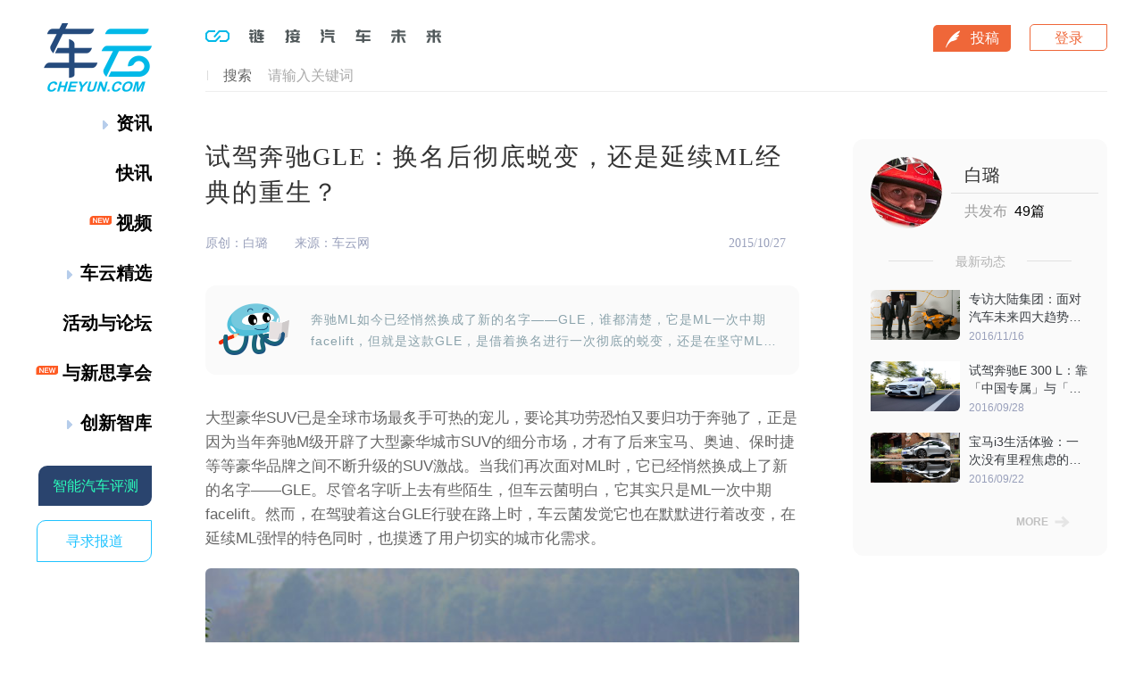

--- FILE ---
content_type: text/html; charset=UTF-8
request_url: http://openapi.cheyun.com/comment/list
body_size: 287
content:
{"code":200,"message":"succees!","data":{"list":[{"id":454,"content":"\u54c8\u54c8  \r\n\r\n\r\n\r\n\r\n\r\n\r\n\r\n\r\n\u4f5c\u8005\uff1b x568.org","user_id":6500,"province":"","create_time":"2016-03-04 21:04:49","nickname":"qwerty","user_avatar":"http:\/\/assets.cheyun.com\/web\/images\/common\/head.jpg","reply_info":[]}],"page":1,"size":10,"total_count":1,"total_page":1}}

--- FILE ---
content_type: text/html; charset=UTF-8
request_url: http://openapi.cheyun.com/article/8337
body_size: 8424
content:
{"code":200,"message":"succees!","data":{"id":"8337","title":"\u8bd5\u9a7e\u5954\u9a70GLE\uff1a\u6362\u540d\u540e\u5f7b\u5e95\u8715\u53d8\uff0c\u8fd8\u662f\u5ef6\u7eedML\u7ecf\u5178\u7684\u91cd\u751f\uff1f  ","content":"<p>\u5927\u578b\u8c6a\u534eSUV\u5df2\u662f\u5168\u7403\u5e02\u573a\u6700\u7099\u624b\u53ef\u70ed\u7684\u5ba0\u513f\uff0c\u8981\u8bba\u5176\u529f\u52b3\u6050\u6015\u53c8\u8981\u5f52\u529f\u4e8e\u5954\u9a70\u4e86\uff0c\u6b63\u662f\u56e0\u4e3a\u5f53\u5e74\u5954\u9a70M\u7ea7\u5f00\u8f9f\u4e86\u5927\u578b\u8c6a\u534e\u57ce\u5e02SUV\u7684\u7ec6\u5206\u5e02\u573a\uff0c\u624d\u6709\u4e86\u540e\u6765\u5b9d\u9a6c\u3001\u5965\u8fea\u3001\u4fdd\u65f6\u6377\u7b49\u7b49\u8c6a\u534e\u54c1\u724c\u4e4b\u95f4\u4e0d\u65ad\u5347\u7ea7\u7684SUV\u6fc0\u6218\u3002\u5f53\u6211\u4eec\u518d\u6b21\u9762\u5bf9ML\u65f6\uff0c\u5b83\u5df2\u7ecf\u6084\u7136\u6362\u6210\u4e0a\u4e86\u65b0\u7684\u540d\u5b57\u2014\u2014GLE\u3002\u5c3d\u7ba1\u540d\u5b57\u542c\u4e0a\u53bb\u6709\u4e9b\u964c\u751f\uff0c\u4f46\u8f66\u4e91\u83cc\u660e\u767d\uff0c\u5b83\u5176\u5b9e\u53ea\u662fML\u4e00\u6b21\u4e2d\u671ffacelift\u3002\u7136\u800c\uff0c\u5728\u9a7e\u9a76\u7740\u8fd9\u53f0GLE\u884c\u9a76\u5728\u8def\u4e0a\u65f6\uff0c\u8f66\u4e91\u83cc\u53d1\u89c9\u5b83\u4e5f\u5728\u9ed8\u9ed8\u8fdb\u884c\u7740\u6539\u53d8\uff0c\u5728\u5ef6\u7eedML\u5f3a\u608d\u7684\u7279\u8272\u540c\u65f6\uff0c\u4e5f\u6478\u900f\u4e86\u7528\u6237\u5207\u5b9e\u7684\u57ce\u5e02\u5316\u9700\u6c42\u3002<\/p><p style=\"text-align:center\"><img src=\"http:\/\/img.cheyun.com\/w3\/1000\/large\/14459731841000.jpg\" title=\"\" alt=\"\" width=\"600\" height=\"400\" border=\"0\" vspace=\"0\" style=\"width: 600px; height: 400px;\"\/><\/p><section style=\"border:0px;margin:0px;clear:both;box-sizing:border-box;padding:0px;\"><section style=\"padding:8px;margin:0px;border-left-width:6px;border-left-style:solid;line-height:1.4;text-align:inherit;text-decoration:inherit;color:#333333;border-color:#5f9cef;box-sizing:border-box;\"><section style=\"box-sizing:border-box;\"><strong><span style=\"font-size:18px;color:#0070c0;\">GLE\u884c\u9a76\u8868\u73b0\u5c31\u662f\u8981\u76f4\u63a5\u7784\u7740X5\u53bb\u7684<\/span><\/strong><\/section><\/section><\/section><p>\u8001\u5b9e\u8bf4\uff0c\u8f66\u4e91\u83cc\u5bf9\u5f53\u5e74\u505a\u7684\u90a3\u6b21ML\u548cX5\u5bf9\u6bd4\u6d4b\u8bd5\u5386\u5386\u5728\u76ee\uff0c\u90a3\u4e00\u6b21\u6211\u9a7e\u9a76\u7740\u8001\u6b3eML\u5728\u4eac\u897f\u5999\u5cf0\u5c71\u7684\u5c71\u8def\u4e0a\u8ffd\u8d76\u4e00\u540c\u6d4b\u8bd5\u7684\u5b9d\u9a6cX5\uff0c\u7136\u800c\u8c01\u90fd\u6e05\u695a\uff0cML\u548cX5\u6027\u683c\u622a\u7136\u4e0d\u540c\uff0c\u51e0\u4e2a\u5f2f\u8fc7\u540e\uff0c\u524d\u9762\u9a7e\u9a76X5\u7684\u540c\u4e8b\u4f3c\u4e4e\u5f88\u5c3d\u5174\uff0c\u4f46\u6211\u9a7e\u9a76\u7740ML\uff0c\u8ddf\u7740X5\u7684\u8282\u594f\u75af\u8dd1\uff0c\u8f66\u8eab\u4fa7\u503e\u3001\u53d8\u901f\u5668\u7684\u6323\u624e\uff0c\u611f\u89c9\u81ea\u5df1\u7684\u795e\u7ecf\u90fd\u8981\u56e0\u6b64\u611f\u89c9\u6709\u4e9b\u9519\u4e71\u4e86\u3002\u4e8e\u662f\u6211\u653e\u6162\u4e86\u811a\u6b65\uff0c\u5bf9\uff0c\u8fd9\u624d\u662fML\u5e94\u6709\u7684\u60c5\u8c03\u2014\u2014\u8f7b\u677e\u3001\u60ec\u610f\uff0c\u540c\u8f66\u7684\u6444\u50cf\u4e5f\u60a0\u95f2\u5730\u62ff\u8d77\u4e86\u76f8\u673a\u62cd\u4e0a\u6cbf\u9014\u7684\u79cb\u8272\u3002<\/p><p>\u8fd9\u4e00\u6b21\u5f53\u8f66\u4e91\u83cc\u5750\u4e0a\u8fd9\u53f0GLE\uff0c\u4e5f\u8fd8\u662f\u6709\u51e0\u5206\u719f\u6089\u611f\u3002\u4f5c\u4e3aML\u4e00\u6b21\u4e2d\u671ffacelift\uff0cGLE\u5728\u52a8\u529b\u914d\u7f6e\u4e0a\u7684\u6539\u53d8\u5e76\u4e0d\u5927\u3002ML\u4f7f\u7528\u76843.0T\u53d1\u52a8\u673a\u4ee5\u53ca7G-TROINC PLUS\u53d8\u901f\u5668\u5ef6\u7eed\u5230\u4e86\u8fd9\u6b3eGLE\u4e0a\u3002\u4f60\u4e5f\u8bb8\u8981\u95ee\uff0c\u4e0d\u662f9G-TRONIC\u5417\uff0c\u5b83\u8dd1\u54ea\u513f\u53bb\uff1f\u5176\u5b9eGLE\u5373\u4fbf\u5728\u5fb7\u56fd\u4e5f\u4f9d\u65e7\u914d\u59077G-TROINC PLUS\u3002\u6309\u7167\u5954\u9a70\u7684\u8bf4\u6cd5\uff0cGLE\u7531\u4e8e\u53ea\u662fML\u7684\u4e2d\u671f\u6539\u6b3e\uff0c\u6c7d\u6cb9\u7248\u4e5f\u4ecd\u6cbf\u7528ML\u76843.0T\u53d1\u52a8\u673a\uff0c\u56e0\u6b64\u5728GLE 320\u3001GLE 400\u6cbf\u75287G-TROINC PLUS\u66f4\u4e3a\u5408\u9002\u3002\u7136\u800c\u4f5c\u4e3a\u4e00\u6b3e\u5168\u65b0\u8f66\u578b\uff0cGLE Sport\u5c31\u7387\u5148\u914d\u5907\u4e869G-TRONIC\uff0c\u800c\u968f\u7740\u5168\u65b0\u4e00\u4ee3\u67f4\u6cb9\u53d1\u52a8\u673a\u914d\u5907\u5728GLE 350d\u4e0a\uff0c\u5176\u4e5f\u4f7f\u7528\u7684\u662f9G-TRONIC\u3002<\/p><p style=\"text-align:center\"><img src=\"http:\/\/img.cheyun.com\/w3\/746\/large\/14459731844746.jpg\" title=\"\" alt=\"\" width=\"600\" height=\"400\" border=\"0\" vspace=\"0\" style=\"width: 600px; height: 400px;\"\/><\/p><p>\u5c3d\u7ba1\u6ca1\u67099G-TRONIC \u8ba9\u8fd9\u53f0GLE 400\u591a\u5c11\u662f\u6709\u4e9b\u9057\u61be\uff0c\u4e0d\u8fc7\uff0c\u5728\u8f66\u4e91\u83cc\u770b\u6765\uff0c\u5927\u5bb6\u4e5f\u6ca1\u5fc5\u8981\u4e3a\u6b64\u800c\u7ea0\u7ed3\u3002\u5c3d\u7ba17G-TROINC PLUS\u6bd4\u8d77\u76ee\u524d\u4e3b\u6d41\u76848AT\u5c11\u4e00\u4e2a\u6321\uff0c\u9f7f\u6bd4\u8303\u56f4\u4e5f\u4e0d\u8fc7\u53ea\u67096.00\uff08ZF\u76848AT\u9f7f\u6bd4\u8303\u56f4\u4e3a7.04\uff09\uff0c\u4f46\u4ece\u5347\u6863\u5e73\u987a\u6027\u4e0a\u8bb2\uff0c\u5b83\u4f9d\u65e7\u80fd\u8868\u73b0\u51fa\u8272\uff0c\u5e76\u4e14\u4e0e3.0T\u53d1\u52a8\u673a\u914d\u5408\u5f97\u4e5f\u5f88\u5230\u4f4d\u3002\u4ece\u8d77\u6b65\u52a0\u901f\u5230\u4fdd\u6301\u5300\u901f\u884c\u9a76\u72b6\u6001\uff0c\u5b83\u5347\u6321\u5176\u5b9e\u5f88\u79ef\u6781\u3002\u8f66\u4e91\u83cc\u6ce8\u610f\u5230\uff0c\u5728\u65f6\u901f70km\/h\u53d8\u901f\u5668\u5c31\u8fc5\u901f\u63d0\u5347\u5230\u4e867\u6321\uff0c\u8ba9\u53d1\u52a8\u673a\u4fdd\u6301\u57281200rpm\u5de6\u53f3\u7684\u4f4e\u8f6c\u901f\u72b6\u6001\u5de1\u822a\u884c\u9a76\u3002\u53ea\u4e0d\u8fc7\uff0c\u8fd9\u53f07G-TROINC PLUS\u5e94\u5bf9\u52a0\u901f\u65f6\u7684\u964d\u6321\u54cd\u5e94\u6bd4\u8d77\u76ee\u524d\u76848AT\u5c31\u663e\u5f97\u6bd4\u8f83\u8fdf\u7f13\uff0c\u800c\u53d1\u52a8\u673a\u5728\u52a0\u901f\u65f6\u4e5f\u5f88\u77dc\u6301\uff0c\u5e76\u4e0d\u90a3\u4e48\u66b4\u8e81\uff0c\u81ea\u7136\u800c\u7136\u4e5f\u7ed9\u4eba\u611f\u89c9\u52a0\u901f\u5e76\u4e0d\u662f\u90a3\u4e48\u7280\u5229\u7684\u9519\u89c9\u3002<\/p><p style=\"text-align:center\"><img src=\"http:\/\/img.cheyun.com\/w3\/1348\/large\/14459731843348.jpg\" title=\"\" alt=\"\" width=\"600\" height=\"400\" border=\"0\" vspace=\"0\" style=\"width: 600px; height: 400px;\"\/><\/p><p>\u5728\u8f66\u4e91\u83cc\u770b\u6765\uff0cGLE\u7684\u8def\u611f\u5176\u5b9e\u8981\u6bd4ML\u4e30\u5bcc\u5f97\u591a\uff0c\u5373\u4fbf\u662f\u5c06\u7a7a\u6c14\u60ac\u6302\u8bbe\u5b9a\u5728\u8212\u9002\u6a21\u5f0f\u60ac\u6302\uff0c\u5728\u8fc7\u5f2f\u65f6\u7684\u652f\u6491\u4e5f\u6bd4\u4ee5\u524d\u66f4\u597d\uff0c\u751a\u81f3\u611f\u89c9\u6bd4\u4ee5\u524d\u66f4\u786c\u3002\u56de\u60f3\u5f53\u65f6\u9a7e\u9a76ML\u7684\u611f\u53d7\uff0cGLE\u516c\u8def\u884c\u9a76\u7684\u8868\u73b0\uff0c\u5012\u662f\u66f4\u5411X5\u7684\u98ce\u683c\u9760\u8fd1\u4e86\u3002\u8fd9\u7684\u786e\u5f88\u597d\uff0c\u5c24\u5176\u662f\u5728\u9009\u62e9\u8fd0\u52a8\u6a21\u5f0f\u540e\uff0c\u60ac\u6302\u518d\u6b21\u964d\u4f4e15mm\uff0c\u5e94\u5bf9\u873f\u8712\u591a\u5f2f\u7684\u5c71\u8def\uff0cGLE\u4e5f\u53ef\u4ee5\u5c06SUV\u8f66\u8eab\u60ef\u6027\u5e26\u6765\u7684\u4fa7\u503e\u52a0\u4ee5\u63a9\u9970\uff0c\u8981\u6bd4ML\u66f4\u52a0\u4ece\u5bb9\u81ea\u5982\u3002\u8fd9\u5e76\u6ca1\u6709\u7834\u574fML\u539f\u6709\u7684\u8f7b\u677e\u4e0e\u60ec\u610f\u7684\u611f\u53d7\uff0c\u53ea\u662f\u8fd9\u4e00\u6b21GLE\u628a\u7528\u6237\u5bf9\u4e8e\u57ce\u5e02\u5316SUV\u7684\u5207\u5b9e\u9700\u6c42\u6478\u5f97\u66f4\u900f\u2014\u2014\u5c31\u662f\u8981\u7a81\u51fa\u884c\u9a76\u7279\u6027\u3002<\/p><section style=\"border:0px;margin:0px;clear:both;box-sizing:border-box;padding:0px;\"><section style=\"padding:8px;margin:0px;border-left-width:6px;border-left-style:solid;line-height:1.4;text-align:inherit;text-decoration:inherit;color:#333333;border-color:#5f9cef;box-sizing:border-box;\"><section style=\"box-sizing:border-box;\"><strong><span style=\"font-size:18px;color:#0070c0;\">GLE\u66f4\u6ce8\u91cd\u5168\u80fd\uff0cX5\u3001Q7\u548c\u5b83\u8fd8\u771f\u73a9\u4e0d\u5230\u4e00\u5757<\/span><\/strong><\/section><\/section><\/section><p>\u8981\u8bf4SUV\u7684\u57ce\u5e02\u5316\uff0c\u5b9d\u9a6c\u548c\u5965\u8fea\u90fd\u503e\u5411\u4e8e\u5c06SUV\u6253\u9020\u6210\u9ad8\u5e95\u76d8\u7684\u5927\u578b\u8c6a\u534e\u8f7f\u8f66\uff0c\u4e8e\u662f\u8bde\u751f\u4e86X5\u548cQ7\uff0c\u800c\u5954\u9a70ML\u81ea\u6253\u8bbe\u8ba1\u4e4b\u521d\u5c31\u662f\u8981\u5bfb\u6c42\u5168\u80fd\u7684\u8868\u73b0\uff0c\u73b0\u5728\u5230\u4e86GLE\uff0c\u4e5f\u4f9d\u65e7\u900f\u51fa\u4e86\u90a3\u4e48\u4e00\u80a1\u5b50\u91ce\u6027\u3002<\/p><p style=\"text-align:center\"><img src=\"http:\/\/img.cheyun.com\/w3\/326\/large\/1445973184326.jpg\" title=\"\" alt=\"\" width=\"600\" height=\"400\" border=\"0\" vspace=\"0\" style=\"width: 600px; height: 400px;\"\/><\/p><p>\u5954\u9a70\u5728\u7b2c\u4e09\u4ee3ML\u4e0a\u9996\u6b21\u914d\u5907\u4e86\u591a\u8def\u51b5\u81ea\u9002\u5e94\u7cfb\u7edf\uff0c\u5b83\u5c06\u53d1\u52a8\u673a\u3001\u53d8\u901f\u5668\u30014ETS\u3001\u79bb\u5730\u95f4\u9699\u3001\u60ac\u6302\u8bbe\u7f6e\u7b49\u7b49\u7cfb\u7edf\u7684\u63a7\u5236\u6574\u5408\u5728\u4e86\u4e00\u8d77\uff0c\u57284MATIC\u7cfb\u7edf\u57fa\u7840\u4e0a\uff0c\u53c8\u914d\u5907\u4e86\u4e00\u4e2a\u5206\u52a8\u7bb1\uff0c\u5176\u4f4e\u901f\u9f7f\u8f6e\u53ef\u5c06\u626d\u77e9\u653e\u59272.93\u500d\u3002\u8fd9\u4e00\u4e0b\u5c06ML\u63a8\u5411\u4e86\u8c6a\u534e\u8d8a\u91ce\u8f66\u7684\u884c\u5217\u3002\u7136\u800c\u73b0\u5728\u7684GLE\uff0c\u5954\u9a70\u5bf9\u8fd9\u5957\u591a\u8def\u51b5\u81ea\u9002\u5e94\u7cfb\u7edf\u8fdb\u884c\u4e86\u91cd\u65b0\u89c4\u5212\uff0c\u4fdd\u7559\u4e86\u4ee5\u524d\u5bf9\u5404\u7cfb\u7edf\u7ec4\u4ef6\u7684\u63a7\u5236\u90e8\u5206\uff0c\u6210\u4e3a\u4e86\u5982\u4eca\u52a8\u6001\u64cd\u63a7\u9009\u62e9\u7cfb\u7edf\u3002\u53ea\u4e0d\u8fc7\uff0c\u5177\u5907\u4f4e\u901f\u9f7f\u8f6e\u7684\u5206\u52a8\u7bb1\u5217\u4e3a\u4e86\u8d8a\u91ce\u9009\u88c5\u7ec4\u4ef6\uff0c\u4e0d\u518d\u4f5c\u4e3a\u6807\u51c6\u914d\u7f6e\u63d0\u4f9b\u7ed9\u7528\u6237\u3002\u5c3d\u7ba1\u8fd9\u770b\u4f3c\u50cf\u662f\u5bf9SUV\u7684\u57ce\u5e02\u5316\u505a\u4e86\u4e9b\u8bb8\u59a5\u534f\uff0c\u4f46\u8fd9\u4e1d\u6beb\u4e0d\u5f71\u54cdGLE\u6210\u4e3a\u4e00\u6b3e\u5168\u80fd\u578bSUV\uff0c\u6070\u6070\u8d8a\u91ce\u7684\u7279\u6027\u8fd8\u662f\u5b83\u7684\u5f3a\u4e8e\u7ade\u4e89\u5bf9\u624b\u7684\u4f18\u52bf\u6240\u5728\u3002<\/p><p style=\"text-align:center\"><img src=\"http:\/\/img.cheyun.com\/w3\/235\/large\/14459731842235.jpg\" title=\"\" alt=\"\" width=\"600\" height=\"400\" border=\"0\" vspace=\"0\" style=\"width: 600px; height: 400px;\"\/><\/p><p style=\"text-align: center;\"><span style=\"font-family: \u6977\u4f53, \u6977\u4f53_GB2312, SimKai; font-size: 14px;\">\u25b2\u52a8\u6001\u64cd\u63a7\u9009\u62e9\u7cfb\u7edf\u63d0\u4f9b\u4e865\u79cd\u9a7e\u9a76\u6a21\u5f0f\u7684\u9009\u62e9<\/span><\/p><p>\u987a\u7740\u5c71\u8def\u6ce5\u6cde\u7684\u8f66\u8f99\u8270\u96be\u524d\u884c\uff0c\u8f6e\u80ce\u4e0d\u505c\u5730\u51fa\u73b0\u6253\u6ed1\uff0c\u7136\u800c\u4f60\u53ea\u9700\u8981\u7a33\u4f4f\u6cb9\u95e8\uff0c\u6276\u7a33\u65b9\u5411\u76d8\uff0c\u4fdd\u6301\u597d\u884c\u9a76\u65b9\u5411\uff0c\u5176\u5b83\u90fd\u4ea4\u7ed94MATIC\u4ee5\u53ca4ETS\u81ea\u52a8\u8c03\u6574\u5c31\u597d\u3002\u8def\u9762\u7684\u6c34\u5751\u3001\u6ce5\u6cde\u751a\u81f3\u9661\u5761\uff0c\u5b83\u4f9d\u65e7\u80fd\u50cf\u662f\u4e00\u53f0\u8d8a\u91ce\u8f66\u4e00\u6837\u8f7b\u677e\u5e94\u5bf9\u3002\u5728\u8d8a\u91ce\u6a21\u5f0f\u4e0b\uff0cGLE\u7684\u7a7a\u6c14\u60ac\u6302\u53ef\u4ee5\u5347\u9ad860mm\uff0c\u6700\u5927\u79bb\u5730\u95f4\u9699\u8fbe\u5230276\u6beb\u7c73\uff0c\u53d1\u52a8\u673a\u3001\u53d8\u901f\u5668\u7b49\u7b49\u4e5f\u90fd\u5bf9\u63a7\u5236\u903b\u8f91\u8fdb\u884c\u76f8\u5e94\u8c03\u6574\u3002\u8ba9\u8f66\u4e91\u83cc\u5370\u8c61\u6700\u6df1\u7684\u662f\u5b83\u7684\u5761\u9053\u7f13\u964d\u529f\u80fd\uff0c\u4e0e\u5176\u5b83\u8f66\u578b\u56fa\u5b9a\u4e00\u4e2a\u7a33\u5b9a\u8f66\u901f\u7684\u65b9\u5f0f\u4e0d\u540c\uff0cGLE\u7684\u7f13\u964d\u529f\u80fd\u53ef\u4ee5\u4ece2km\/h\u523018km\/h\u4e4b\u95f4\u4ee51km\/h\u7684\u95f4\u8ddd\u8fdb\u884c\u8c03\u8282\uff0c\u5373\u4fbf\u662f\u6ce5\u6cde\u90fd\u4e0b\u5761\u8def\u9762\uff0c\u8f66\u4e91\u83cc\u4e5f\u653e\u5fc3\u5927\u80c6\u5730\u677e\u5f00\u4e86\u5239\u8f66\uff0c\u7f13\u964d\u529f\u80fd\u4f1a\u77ed\u800c\u6025\u4fc3\u5730\u8fdb\u884c\u70b9\u5239\uff0c\u5c06\u4e0b\u5761\u901f\u5ea6\u63a7\u5236\u5728\u8bbe\u5b9a\u7684\u8303\u56f4\u3002<\/p><p>\u8bf4\u9053\u8fd9\u91cc\uff0c\u4f60\u4e5f\u8bb8\u5c31\u66f4\u80fd\u7406\u89e3\u4e3a\u4ec0\u4e48\u8bf4GLE\u662f\u4e2a\u5168\u80fd\u578b\u9009\u624b\u4e86\uff0c\u5176\u5b9eX5\u3001Q7\u8fd9\u7c7b\u4fa7\u91cd\u516c\u8def\u884c\u9a76\u7684\u8c6a\u534eSUV\uff0c\u8981\u662f\u62c9\u5230\u91ce\u5916\uff0c\u8fd8\u771f\u662f\u6709\u4e9b\u8ddf\u5b83\u73a9\u4e0d\u5230\u4e00\u5757\u3002<\/p><p style=\"text-align:center\"><img src=\"http:\/\/img.cheyun.com\/w3\/1075\/large\/14459731847075.jpg\" title=\"\" alt=\"\" width=\"600\" height=\"400\" border=\"0\" vspace=\"0\" style=\"width: 600px; height: 400px;\"\/><\/p><p style=\"text-align: center;\"><span style=\"font-family: \u6977\u4f53, \u6977\u4f53_GB2312, SimKai; font-size: 14px;\">\u25b2\u8f66\u8f86\u72b6\u6001\u663e\u793a\u53ef\u4ee5\u5728\u8d8a\u91ce\u6a21\u5f0f\u4e0b\uff0c\u5b9e\u65f6\u663e\u793a\u8f66\u8eab\u4fef\u4ef0\u89d2\u5ea6\u3001\u4fa7\u503e\u89d2\u5ea6\u3001\u8f66\u5934\u6307\u5411\u3001<br\/><\/span><span style=\"font-family: \u6977\u4f53, \u6977\u4f53_GB2312, SimKai; font-size: 14px;\">\u8f6c\u5411\u89d2\u5ea6\u3001\u60ac\u6302\u9ad8\u5ea6\u3001\u524d\u540e\u8f74\u52a8\u529b\u5206\u914d\u7684\u6570\u636e\u4fe1\u606f<\/span><\/p><section style=\"border:0px;margin:0px;clear:both;box-sizing:border-box;padding:0px;\"><section style=\"padding:8px;margin:0px;border-left-width:6px;border-left-style:solid;line-height:1.4;text-align:inherit;text-decoration:inherit;color:#333333;border-color:#5f9cef;box-sizing:border-box;\"><section style=\"box-sizing:border-box;\"><strong><span style=\"font-size:18px;color:#0070c0;\">GLE\u867d\u7136\u6539\u52a8\u5f88\u5c0f\uff0c\u4f46\u6539\u7684\u786e\u5b9e\u5f88\u5408\u9002<\/span><\/strong><\/section><\/section><\/section><p>\u5982\u679c\u8981\u8bf4\u6539\u53d8\uff0c\u8868\u73b0\u4e0a\u770bGLE\u6539\u52a8\u5f88\u5c0f\uff0c\u4e5f\u53ea\u662f\u8bbe\u8ba1\u98ce\u683c\u8fdb\u884c\u4e86\u4e9b\u8bb8\u8c03\u6574\uff0c\u4f46\u5374\u80fd\u6070\u5230\u597d\u5904\uff0c\u751a\u81f3AMG\u98ce\u683c\u7684\u5957\u4ef6\u4e5f\u80fd\u6295\u5176\u6240\u597d\u3002\u4f46\u8fd9\u4e00\u6b21\u5954\u9a70\u53c2\u900f\u4e86\u7528\u6237\u5bf9\u8c6a\u534eSUV\u7684\u5207\u5b9e\u9700\u6c42\uff0c\u964d\u4f4e\u4e86\u5bf9\u8d8a\u91ce\u7279\u6b8a\u7684\u9700\u6c42\uff0c\u867d\u7136\u4f9d\u65e7\u662f\u5168\u80fd\uff0c\u4f46\u516c\u8def\u884c\u9a76\u7279\u6027\u7684\u63d0\u5347\u66f4\u8d34\u5408\u57ce\u5e02\u4f7f\u7528\u7684\u9700\u6c42\uff0c\u8fd9\u79cd\u98ce\u683c\u7684\u8f6c\u53d8\u786e\u5b9e\u5f88\u5408\u9002\u3002<\/p><p style=\"text-align:center\"><img src=\"http:\/\/img.cheyun.com\/w3\/1055\/large\/14459731841055.jpg\" title=\"\" alt=\"\" width=\"600\" height=\"400\" border=\"0\" vspace=\"0\" style=\"width: 600px; height: 400px;\"\/><\/p><p>\u5f53\u7136\uff0c\u4e5f\u4e0d\u80fd\u4e0d\u63d0GLE\u5728\u667a\u80fd\u4e92\u8054\u65b0\u6280\u672f\u9886\u57df\u7684\u63d0\u5347\u3002\u5176\u52a0\u5165\u4e86\u4e0e\u5954\u9a70S\u7ea7\u76f8\u540c\u7684\u624b\u5199\u89e6\u6478\u677f\u4ee5\u53caCOMAND Online\u8054\u7f51\u529f\u80fd\u3002\u5728\u8f66\u5185\u53ef\u4ee5\u63d0\u4f9b3G\u4fe1\u53f7\u7684wifi\u529f\u80fd\uff0c\u901a\u8fc7\u4e2d\u63a7\u53f08\u82f1\u5bf8\u663e\u793a\u5c4f\uff0c\u80fd\u76f4\u63a5\u6d4f\u89c8\u7f51\u9875\u3002\u5176\u4f18\u52bf\u81ea\u7136\u662f\u4fe1\u53f7\u7a33\u5b9a\uff08\u8f66\u8f7d\u901a\u8baf\u6a21\u5757\u4fe1\u53f7\u5f3a\u5ea6\u4f1a\u6bd4\u624b\u673a\u66f4\u5927\uff09\u3001\u652f\u6301wifi\uff08\u53ef\u4ee5\u540c\u65f6\u652f\u6301\u591a\u4e2a\u79fb\u52a8\u7ec8\u7aef\u8bbe\u5907\u63a5\u5165\uff09\u3002<\/p><p style=\"text-align:center\"><img src=\"http:\/\/img.cheyun.com\/w3\/790\/large\/1445973184790.jpg\" title=\"\" alt=\"\" width=\"600\" height=\"400\" border=\"0\" vspace=\"0\" style=\"width: 600px; height: 400px;\"\/><\/p><p style=\"text-align:center\"><img src=\"http:\/\/img.cheyun.com\/w3\/813\/large\/14459731842813.jpg\" title=\"\" alt=\"\" width=\"600\" height=\"400\" border=\"0\" vspace=\"0\" style=\"width: 600px; height: 400px;\"\/><\/p><p>\u9664\u4e86\u8054\u7f51\u529f\u80fd\uff0cGLE\u4e5f\u52a0\u5165\u4e86\u8f66\u8f86\u8fdc\u7a0b\u63a7\u5236\uff0c\u901a\u8fc7\u670d\u52a1\u4e2d\u5fc3\u63d0\u4f9b\u9065\u63a7\u5f00\u95ed\u95e8\u9501\u3001\u5bfb\u8f66\u4ee5\u53ca\u63d0\u4f9b\u78b0\u649e\u81ea\u52a8\u901a\u77e5\u3001\u7d27\u6025\u6551\u63f4\u534f\u52a9\u7b49\u670d\u52a1\u3002\u5e76\u4e14\u53ef\u4ee5\u901a\u8fc7\u8bdd\u52a1\u5458\u670d\u52a1\u9884\u8ba2\u9152\u5e97\u3001\u822a\u73ed\uff0c\u5b89\u6392\u65c5\u7a0b\u3002\u8fd9\u4e9b\u5177\u6709\u65f6\u4ee3\u5370\u8bb0\u7684\u529f\u80fd\uff0c\u4e5f\u5728\u63d0\u5347\u7740GLE\u7684\u79d1\u6280\u4ef7\u503c\u3002<\/p><section style=\"border:0px;margin:0px;clear:both;box-sizing:border-box;padding:0px;\"><section style=\"padding:8px;margin:0px;border-left-width:6px;border-left-style:solid;line-height:1.4;text-align:inherit;text-decoration:inherit;color:#333333;border-color:#5f9cef;box-sizing:border-box;\"><section style=\"box-sizing:border-box;\"><strong><span style=\"font-size:18px;color:#0070c0;\">\u8f66\u4e91\u5c0f\u7ed3<\/span><\/strong><\/section><\/section><\/section><p>\u4f5c\u4e3aML\u7684\u4e2d\u671f\u6539\u6b3e\u8f66\u578b\uff0cGLE\u7684\u6539\u53d8\u4e0d\u4ec5\u4ec5\u8868\u73b0\u5728\u5e74\u8f7b\u5316\u8bbe\u8ba1\u98ce\u683c\u4e0a\uff0c\u5c3d\u7ba1\u4ecd\u4fdd\u7559\u7740ML\u7684\u7ecf\u5178\u5143\u7d20\uff0c\u4f46\u4f60\u4ecd\u80fd\u4ece\u4e2d\u627e\u5230GLE\u5bf9\u4e8e\u57ce\u5e02\u5316\u9700\u6c42\u6240\u505a\u7684\u6539\u53d8\u3002\u8fd9\u4e9b\u6539\u52a8\u770b\u4f3c\u5f88\u5c0f\uff0c\u4f46\u786e\u5b9e\u6539\u5f97\u5f88\u5408\u9002\u3002\u8981\u8bf4\u8d779G-TRONIC\uff0c\u8fd9\u8ddfGLE Sport\u4e0a\u5e02\u62a2\u8d70\u4e86\u6280\u672f\u950b\u8292\u4e0d\u65e0\u5173\u7cfb\uff0c\u4e0d\u8fc7\u4e5f\u4e0d\u7528\u4e3a7G-TRONIC PLUS\u611f\u5230\u7ea0\u7ed3\uff0c\u6bd5\u7adfGLE\u4ecd\u65e7\u80fd\u5e26\u7ed9\u7528\u6237\u5168\u80fd\u7684\u8868\u73b0\uff0c\u4e5f\u66f4\u6709\u8f7b\u677e\u3001\u60ec\u610f\u7684\u9a7e\u9a76\u4eab\u53d7\u3002<\/p>","keywords":"\u8bd5\u9a7e,\u5954\u9a70,SUV","description":"\u5954\u9a70ML\u5982\u4eca\u5df2\u7ecf\u6084\u7136\u6362\u6210\u4e86\u65b0\u7684\u540d\u5b57\u2014\u2014GLE\uff0c\u8c01\u90fd\u6e05\u695a\uff0c\u5b83\u662fML\u4e00\u6b21\u4e2d\u671ffacelift\uff0c\u4f46\u5c31\u662f\u8fd9\u6b3eGLE\uff0c\u662f\u501f\u7740\u6362\u540d\u8fdb\u884c\u4e00\u6b21\u5f7b\u5e95\u7684\u8715\u53d8\uff0c\u8fd8\u662f\u5728\u575a\u5b88ML\u7684\u7ecf\u5178\uff1f","inputtime":1445968551,"pv":3067,"label":[{"name":"SUV","pinyin":"suv"},{"name":"\u5954\u9a70","pinyin":"benz"},{"name":"\u8bd5\u9a7e","pinyin":"testdrive"}],"type":1,"thumb":"http:\/\/img.cy-cdn.com\/w3\/360\/large\/14459739792360.jpg","like_num":22,"video_info":[],"examine_user":"","status":99,"site_name":"\u8f66\u4e91\u7f51","author_info":{"author_id":5124,"author_name":"\u767d\u7490","author_avatar":"http:\/\/img.cy-cdn.com\/gr\/653\/large\/14416630496653.jpg","author_summary":"","author_article":[{"id":13559,"title":"\u4e13\u8bbf\u5927\u9646\u96c6\u56e2\uff1a\u9762\u5bf9\u6c7d\u8f66\u672a\u6765\u56db\u5927\u8d8b\u52bf\uff0c\u6211\u4eec\u5bf9\u52a8\u6001\u63a7\u5236\u7cfb\u7edf\u6709\u8fd9\u6837\u8003\u8651","home_pic":"","thumb":"http:\/\/img.cy-cdn.com\/w3\/861\/large\/14793334498861.jpg","inputtime":1479332813},{"id":12847,"title":"\u8bd5\u9a7e\u5954\u9a70E 300 L\uff1a\u9760\u300c\u4e2d\u56fd\u4e13\u5c5e\u300d\u4e0e\u300c\u667a\u80fd\u300d\u7529\u5f00\u5bf9\u624b\uff0c \u8fd9\u6b21\u771f\u7684\u80fd\u884c\uff1f","home_pic":"","thumb":"http:\/\/img.cy-cdn.com\/w3\/1159\/large\/14749613233159.jpg","inputtime":1475024400},{"id":12758,"title":"\u5b9d\u9a6ci3\u751f\u6d3b\u4f53\u9a8c\uff1a\u4e00\u6b21\u6ca1\u6709\u91cc\u7a0b\u7126\u8651\u7684\u7535\u52a8\u65c5\u884c","home_pic":"","thumb":"http:\/\/img.cy-cdn.com\/w3\/616\/large\/14745592658616.jpg","inputtime":1474587180}],"author_article_count":49},"recommend":[{"id":52261,"title":"\u5954\u9a70\u7528\u4e24\u628a\u300e\u7cbe\u94a2\u94bb\u300f\uff0c\u96d5\u523b\u7115\u65b0\u7684\u300e\u74f7\u5668\u6d3b\u300f","description":"\u4ee5\u300e\u6cb9\u7535\u540c\u8d28\u300f\u3001\u300e\u6cb9\u7535\u540c\u667a\u300f\u6218\u7565\uff0c\u8df5\u884c\u300e\u4e0d\u5272\u88c2\u300f\u3001\u300e\u4e0d\u727a\u7272\u672c\u8d28\u300f\u7684\u8c6a\u534e\u7406\u5ff5\u3002","home_pic":"https:\/\/img.cy-cdn.com\/content\/cover\/63e4ee6149a8f5ce6b7a7d4e9277fe15.jpeg","thumb":"https:\/\/img.cy-cdn.com\/content\/cover\/6095c0727aaed187644ae5784760c353.jpeg","inputtime":1765462489,"author_id":14126,"author":"\u738b\u5143\u797a","label":"\u6885\u8d5b\u5fb7\u65af-\u5954\u9a70,\u5954\u9a70","type":"article","pv":0},{"id":51836,"title":"\u5373\u5c06\u4e0a\u5e02\u7684\u5954\u9a70\u5168\u65b0\u957f\u8f74\u8ddd\u7eaf\u7535CLA\uff0c\u4f1a\u6210\u4e3a\u7eaf\u7535\u8c6a\u8f66\u7684\u5929\u82b1\u677f\u5417\uff1f","description":"\u53f2\u4e0a\u6700\u667a\u80fd\u7684\u6885\u8d5b\u5fb7\u65af-\u5954\u9a70","home_pic":"https:\/\/img.cy-cdn.com\/content\/cover\/79328588b23eb23a4dab4f42f59ea1a3.png","thumb":"https:\/\/img.cy-cdn.com\/upload\/sc\/936d933ea0aa9683f6697caa6e1522a1.png","inputtime":1750911386,"author_id":14133,"author":"\u95f5\u748b","label":"\u5954\u9a70","type":"article","pv":0},{"id":50931,"title":"\u4ee5\u98de\u884c\u4e4b\u59ff\uff0c\u6797\u80af\u8be0\u91ca\u7f8e\u5f0f\u8c6a\u534e\u7684\u201c\u7ec6\u8282\u4e4b\u9053\u201d","description":"\u7cbe\u4e8e\u201c\u7ec6\u8282\u4e4b\u9053\u201d\u7684\u5168\u65b0\u98de\u884c\u5bb6\uff0c\u582a\u79f0\u7f8e\u5f0f\u5927\u8c6a\u534e\u5178\u8303\uff0c\u4f46\u5b83\u80fd\u53eb\u597d\u53c8\u53eb\u5ea7\u5417\uff1f","home_pic":"https:\/\/img.cy-cdn.com\/content\/cover\/d35c11606366625fbe13c69654c63922.jpeg","thumb":"https:\/\/img.cy-cdn.com\/upload\/sc\/e26ae906085bb09bc41c0f702eff741b.png","inputtime":1723658944,"author_id":123,"author":"\u8f66\u4e91\u83cc","label":"\u6797\u80af,\u98de\u884c\u5bb6,\u65b0\u8f66,\u8bd5\u9a7e","type":"article","pv":0},{"id":50675,"title":"\u4e09\u5b63\u5ea6\u4e0a\u5e02\uff01600km\u957f\u7eed\u822a\u667a\u80fdSUV\u201c\u5b9d\u9a8f\u4e91\u6d77\u201d\u6b63\u5f0f\u4eae\u76f8","description":"\u636e\u6089\u5b9d\u9a8f\u4e91\u6d77\u5c06\u4e8e\u4eca\u5e74\u4e09\u5b63\u5ea6\u4e0a\u5e02\uff0c\u656c\u8bf7\u671f\u5f85\uff01","home_pic":"https:\/\/img.cy-cdn.com\/content\/cover\/2b93510f4d74a6b7a7af1243c0dd9e63.png","thumb":"https:\/\/img.cy-cdn.com\/upload\/sc\/f703bc24ceacea85ead846d310526b1a.png","inputtime":1715566785,"author_id":123,"author":"\u8f66\u4e91\u83cc","label":"\u5b9d\u9a8f,\u5b9d\u9a8f\u4e91\u6d77,SUV","type":"article","pv":0},{"id":50321,"title":"\u8f66\u4e91\u65e5\u62a5\uff5c\u200b\u9ad8\u5408\u4e01\u78ca\u53cd\u8bc9\u8d3e\u8dc3\u4ead\u540d\u8a89\u4fb5\u6743\uff1b\u851a\u6765\u53d1\u5e032023\u5e74\u7b2c\u56db\u5b63\u5ea6\u8d22\u62a5","description":"\u9ad8\u5408\u4e01\u78ca\u53cd\u8bc9\u8d3e\u8dc3\u4ead\u540d\u8a89\u4fb5\u6743\uff1b\u851a\u6765\u53d1\u5e032023\u5e74\u7b2c\u56db\u5b63\u5ea6\u8d22\u62a5\u3002","home_pic":"https:\/\/img.cy-cdn.com\/content\/cover\/43fa57111b0b2b42189026d63163d8df.png","thumb":"https:\/\/img.cy-cdn.com\/upload\/sc\/d0f58211e42c3c4b862ab80d0ee138ef.png","inputtime":1709629632,"author_id":123,"author":"\u8f66\u4e91\u83cc","label":"\u65b0\u80fd\u6e90\u9500\u91cf,\u5b9d\u9a6c,\u5954\u9a70,\u6bd4\u4e9a\u8fea,\u7279\u65af\u62c9,\u51fa\u6d77","type":"article","pv":0},{"id":50304,"title":"\u6b63\u5f0f\u5b98\u5ba3\uff01\u5927\u4f17\u548c\u5c0f\u9e4f\u5408\u4f5c\u7684\u9996\u6b3eSUV\uff0c\u5c06\u5728\u4e24\u5e74\u540e\u4e0a\u5e02","description":"\u5927\u4f17\u6c7d\u8f66\u4e0e\u5c0f\u9e4f\u6c7d\u8f66\u7b7e\u7f72\u6280\u672f\u5408\u4f5c\u534f\u8bae\uff0c\u5171\u540c\u5feb\u901f\u5f00\u53d1\u4e24\u6b3e\u667a\u80fd\u7535\u52a8\u8f66\u578b","home_pic":"https:\/\/img.cy-cdn.com\/content\/cover\/473f56261d69f19530463169c771a917.jpeg","thumb":"https:\/\/img.cy-cdn.com\/content\/cover\/86637f04571c7d98757c3269de3318c5.jpeg","inputtime":1709147674,"author_id":14133,"author":"\u95f5\u748b","label":"\u5927\u4f17\u6c7d\u8f66,\u5c0f\u9e4f\u6c7d\u8f66,SUV","type":"article","pv":0},{"id":50278,"title":"\u8f66\u4e91\u65e5\u62a5\uff5c\u54ea\u5412EP41\u8f66\u578b\u6b63\u5f0f\u5b9a\u540d\u54ea\u5412SS\uff1b\u4e1c\u98ce\u65d7\u4e0b\u731b\u58eb\u79d1\u6280\u4e0e\u534e\u4e3a\u8fbe\u6210\u6218\u7565\u5408\u4f5c","description":"\u5954\u9a70A45\u9650\u91cf\u6b3e\u5b98\u56fe\u53d1\u5e03\uff1b\u4e1c\u98ce\u65d7\u4e0b\u731b\u58eb\u79d1\u6280\u4e0e\u534e\u4e3a\u8fbe\u6210\u6218\u7565\u5408\u4f5c\u3002","home_pic":"https:\/\/img.cy-cdn.com\/content\/cover\/c1939f1c6560823fe63c763cd3a917db.png","thumb":"https:\/\/img.cy-cdn.com\/content\/cover\/4af2a01f17a79e05bff6ba3ba2b928be.png","inputtime":1708576179,"author_id":123,"author":"\u8f66\u4e91\u83cc","label":"\u5954\u9a70,\u4e1c\u98ce,\u68a6\u662f\u79d1\u6280,\u534e\u4e3a,\u82f1\u4f1f\u8fbe","type":"article","pv":0},{"id":50275,"title":"\u5168\u573a\u6700\u4f73\uff01\u79cd\u8349\u5b9d\u85cf\u6ed1\u96ea\u642d\u5b50ID.7 VIZZION","description":"\u4e00\u6c7d-\u5927\u4f17ID.7 VIZZION\u4ee5\u4f18\u79c0\u7684\u7efc\u5408\u7d20\u8d28\uff0c\u6210\u4e3a\u7edd\u4f73\u7684\u51fa\u884c\u4f19\u4f34","home_pic":"https:\/\/img.cy-cdn.com\/content\/cover\/b3c76a76ee77a2489b55a668c54e165c.jpeg","thumb":"https:\/\/img.cy-cdn.com\/content\/cover\/1c91437cfa988de380ba3ee58aaf2ae5.jpeg","inputtime":1708502483,"author_id":123,"author":"\u8f66\u4e91\u83cc","label":"\u4e00\u6c7d\u5927\u4f17,ID.7,\u8bd5\u9a7e","type":"article","pv":0}]}}

--- FILE ---
content_type: text/css
request_url: http://www.cheyun.com/static/css/app.200048892431d87c481d423bb9c12c11.css
body_size: 49329
content:
.el-message{min-width:380px;-webkit-box-sizing:border-box;box-sizing:border-box;border-radius:4px;border:1px solid #ebeef5;position:fixed;left:50%;top:20px;-webkit-transform:translateX(-50%);transform:translateX(-50%);background-color:#edf2fc;-webkit-transition:opacity .3s,top .4s,-webkit-transform .4s;transition:opacity .3s,top .4s,-webkit-transform .4s;transition:opacity .3s,transform .4s,top .4s;transition:opacity .3s,transform .4s,top .4s,-webkit-transform .4s;overflow:hidden;padding:15px 15px 15px 20px;display:-webkit-box;display:-ms-flexbox;display:flex;-webkit-box-align:center;-ms-flex-align:center;align-items:center}.el-message.is-center{-webkit-box-pack:center;-ms-flex-pack:center;justify-content:center}.el-message.is-closable .el-message__content{padding-right:16px}.el-message p{margin:0}.el-message--info .el-message__content{color:#909399}.el-message--success{background-color:#f0f9eb;border-color:#e1f3d8}.el-message--success .el-message__content{color:#67c23a}.el-message--warning{background-color:#fdf6ec;border-color:#faecd8}.el-message--warning .el-message__content{color:#e6a23c}.el-message--error{background-color:#fef0f0;border-color:#fde2e2}.el-message--error .el-message__content{color:#f56c6c}.el-message__icon{margin-right:10px}.el-message__content{padding:0;font-size:14px;line-height:1}.el-message__content:focus{outline-width:0}.el-message__closeBtn{position:absolute;top:50%;right:15px;-webkit-transform:translateY(-50%);transform:translateY(-50%);cursor:pointer;color:#c0c4cc;font-size:16px}.el-message__closeBtn:focus{outline-width:0}.el-message__closeBtn:hover{color:#909399}.el-message .el-icon-success{color:#67c23a}.el-message .el-icon-error{color:#f56c6c}.el-message .el-icon-info{color:#909399}.el-message .el-icon-warning{color:#e6a23c}.el-message-fade-enter,.el-message-fade-leave-active{opacity:0;-webkit-transform:translate(-50%,-100%);transform:translate(-50%,-100%)}.fade-in-linear-enter-active,.fade-in-linear-leave-active{-webkit-transition:opacity .2s linear;transition:opacity .2s linear}.fade-in-linear-enter,.fade-in-linear-leave,.fade-in-linear-leave-active{opacity:0}.el-fade-in-linear-enter-active,.el-fade-in-linear-leave-active{-webkit-transition:opacity .2s linear;transition:opacity .2s linear}.el-fade-in-linear-enter,.el-fade-in-linear-leave,.el-fade-in-linear-leave-active{opacity:0}.el-fade-in-enter-active,.el-fade-in-leave-active{-webkit-transition:all .3s cubic-bezier(.55,0,.1,1);transition:all .3s cubic-bezier(.55,0,.1,1)}.el-fade-in-enter,.el-fade-in-leave-active{opacity:0}.el-zoom-in-center-enter-active,.el-zoom-in-center-leave-active{-webkit-transition:all .3s cubic-bezier(.55,0,.1,1);transition:all .3s cubic-bezier(.55,0,.1,1)}.el-zoom-in-center-enter,.el-zoom-in-center-leave-active{opacity:0;-webkit-transform:scaleX(0);transform:scaleX(0)}.el-zoom-in-top-enter-active,.el-zoom-in-top-leave-active{opacity:1;-webkit-transform:scaleY(1);transform:scaleY(1);-webkit-transition:opacity .3s cubic-bezier(.23,1,.32,1),-webkit-transform .3s cubic-bezier(.23,1,.32,1);transition:opacity .3s cubic-bezier(.23,1,.32,1),-webkit-transform .3s cubic-bezier(.23,1,.32,1);transition:transform .3s cubic-bezier(.23,1,.32,1),opacity .3s cubic-bezier(.23,1,.32,1);transition:transform .3s cubic-bezier(.23,1,.32,1),opacity .3s cubic-bezier(.23,1,.32,1),-webkit-transform .3s cubic-bezier(.23,1,.32,1);-webkit-transform-origin:center top;transform-origin:center top}.el-zoom-in-top-enter,.el-zoom-in-top-leave-active{opacity:0;-webkit-transform:scaleY(0);transform:scaleY(0)}.el-zoom-in-bottom-enter-active,.el-zoom-in-bottom-leave-active{opacity:1;-webkit-transform:scaleY(1);transform:scaleY(1);-webkit-transition:opacity .3s cubic-bezier(.23,1,.32,1),-webkit-transform .3s cubic-bezier(.23,1,.32,1);transition:opacity .3s cubic-bezier(.23,1,.32,1),-webkit-transform .3s cubic-bezier(.23,1,.32,1);transition:transform .3s cubic-bezier(.23,1,.32,1),opacity .3s cubic-bezier(.23,1,.32,1);transition:transform .3s cubic-bezier(.23,1,.32,1),opacity .3s cubic-bezier(.23,1,.32,1),-webkit-transform .3s cubic-bezier(.23,1,.32,1);-webkit-transform-origin:center bottom;transform-origin:center bottom}.el-zoom-in-bottom-enter,.el-zoom-in-bottom-leave-active{opacity:0;-webkit-transform:scaleY(0);transform:scaleY(0)}.el-zoom-in-left-enter-active,.el-zoom-in-left-leave-active{opacity:1;-webkit-transform:scale(1);transform:scale(1);-webkit-transition:opacity .3s cubic-bezier(.23,1,.32,1),-webkit-transform .3s cubic-bezier(.23,1,.32,1);transition:opacity .3s cubic-bezier(.23,1,.32,1),-webkit-transform .3s cubic-bezier(.23,1,.32,1);transition:transform .3s cubic-bezier(.23,1,.32,1),opacity .3s cubic-bezier(.23,1,.32,1);transition:transform .3s cubic-bezier(.23,1,.32,1),opacity .3s cubic-bezier(.23,1,.32,1),-webkit-transform .3s cubic-bezier(.23,1,.32,1);-webkit-transform-origin:top left;transform-origin:top left}.el-zoom-in-left-enter,.el-zoom-in-left-leave-active{opacity:0;-webkit-transform:scale(.45);transform:scale(.45)}.collapse-transition{-webkit-transition:height .3s ease-in-out,padding-top .3s ease-in-out,padding-bottom .3s ease-in-out;transition:height .3s ease-in-out,padding-top .3s ease-in-out,padding-bottom .3s ease-in-out}.horizontal-collapse-transition{-webkit-transition:width .3s ease-in-out,padding-left .3s ease-in-out,padding-right .3s ease-in-out;transition:width .3s ease-in-out,padding-left .3s ease-in-out,padding-right .3s ease-in-out}.el-list-enter-active,.el-list-leave-active{-webkit-transition:all 1s;transition:all 1s}.el-list-enter,.el-list-leave-active{opacity:0;-webkit-transform:translateY(-30px);transform:translateY(-30px)}.el-opacity-transition{-webkit-transition:opacity .3s cubic-bezier(.55,0,.1,1);transition:opacity .3s cubic-bezier(.55,0,.1,1)}@font-face{font-family:element-icons;src:url(/static/fonts/element-icons.535877f.woff) format("woff"),url(/static/fonts/element-icons.732389d.ttf) format("truetype");font-weight:400;font-display:"auto";font-style:normal}[class*=" el-icon-"],[class^=el-icon-]{font-family:element-icons!important;speak:none;font-style:normal;font-weight:400;font-variant:normal;text-transform:none;line-height:1;vertical-align:baseline;display:inline-block;-webkit-font-smoothing:antialiased;-moz-osx-font-smoothing:grayscale}.el-icon-ice-cream-round:before{content:"\E6A0"}.el-icon-ice-cream-square:before{content:"\E6A3"}.el-icon-lollipop:before{content:"\E6A4"}.el-icon-potato-strips:before{content:"\E6A5"}.el-icon-milk-tea:before{content:"\E6A6"}.el-icon-ice-drink:before{content:"\E6A7"}.el-icon-ice-tea:before{content:"\E6A9"}.el-icon-coffee:before{content:"\E6AA"}.el-icon-orange:before{content:"\E6AB"}.el-icon-pear:before{content:"\E6AC"}.el-icon-apple:before{content:"\E6AD"}.el-icon-cherry:before{content:"\E6AE"}.el-icon-watermelon:before{content:"\E6AF"}.el-icon-grape:before{content:"\E6B0"}.el-icon-refrigerator:before{content:"\E6B1"}.el-icon-goblet-square-full:before{content:"\E6B2"}.el-icon-goblet-square:before{content:"\E6B3"}.el-icon-goblet-full:before{content:"\E6B4"}.el-icon-goblet:before{content:"\E6B5"}.el-icon-cold-drink:before{content:"\E6B6"}.el-icon-coffee-cup:before{content:"\E6B8"}.el-icon-water-cup:before{content:"\E6B9"}.el-icon-hot-water:before{content:"\E6BA"}.el-icon-ice-cream:before{content:"\E6BB"}.el-icon-dessert:before{content:"\E6BC"}.el-icon-sugar:before{content:"\E6BD"}.el-icon-tableware:before{content:"\E6BE"}.el-icon-burger:before{content:"\E6BF"}.el-icon-knife-fork:before{content:"\E6C1"}.el-icon-fork-spoon:before{content:"\E6C2"}.el-icon-chicken:before{content:"\E6C3"}.el-icon-food:before{content:"\E6C4"}.el-icon-dish-1:before{content:"\E6C5"}.el-icon-dish:before{content:"\E6C6"}.el-icon-moon-night:before{content:"\E6EE"}.el-icon-moon:before{content:"\E6F0"}.el-icon-cloudy-and-sunny:before{content:"\E6F1"}.el-icon-partly-cloudy:before{content:"\E6F2"}.el-icon-cloudy:before{content:"\E6F3"}.el-icon-sunny:before{content:"\E6F6"}.el-icon-sunset:before{content:"\E6F7"}.el-icon-sunrise-1:before{content:"\E6F8"}.el-icon-sunrise:before{content:"\E6F9"}.el-icon-heavy-rain:before{content:"\E6FA"}.el-icon-lightning:before{content:"\E6FB"}.el-icon-light-rain:before{content:"\E6FC"}.el-icon-wind-power:before{content:"\E6FD"}.el-icon-baseball:before{content:"\E712"}.el-icon-soccer:before{content:"\E713"}.el-icon-football:before{content:"\E715"}.el-icon-basketball:before{content:"\E716"}.el-icon-ship:before{content:"\E73F"}.el-icon-truck:before{content:"\E740"}.el-icon-bicycle:before{content:"\E741"}.el-icon-mobile-phone:before{content:"\E6D3"}.el-icon-service:before{content:"\E6D4"}.el-icon-key:before{content:"\E6E2"}.el-icon-unlock:before{content:"\E6E4"}.el-icon-lock:before{content:"\E6E5"}.el-icon-watch:before{content:"\E6FE"}.el-icon-watch-1:before{content:"\E6FF"}.el-icon-timer:before{content:"\E702"}.el-icon-alarm-clock:before{content:"\E703"}.el-icon-map-location:before{content:"\E704"}.el-icon-delete-location:before{content:"\E705"}.el-icon-add-location:before{content:"\E706"}.el-icon-location-information:before{content:"\E707"}.el-icon-location-outline:before{content:"\E708"}.el-icon-location:before{content:"\E79E"}.el-icon-place:before{content:"\E709"}.el-icon-discover:before{content:"\E70A"}.el-icon-first-aid-kit:before{content:"\E70B"}.el-icon-trophy-1:before{content:"\E70C"}.el-icon-trophy:before{content:"\E70D"}.el-icon-medal:before{content:"\E70E"}.el-icon-medal-1:before{content:"\E70F"}.el-icon-stopwatch:before{content:"\E710"}.el-icon-mic:before{content:"\E711"}.el-icon-copy-document:before{content:"\E718"}.el-icon-full-screen:before{content:"\E719"}.el-icon-switch-button:before{content:"\E71B"}.el-icon-aim:before{content:"\E71C"}.el-icon-crop:before{content:"\E71D"}.el-icon-odometer:before{content:"\E71E"}.el-icon-time:before{content:"\E71F"}.el-icon-bangzhu:before{content:"\E724"}.el-icon-close-notification:before{content:"\E726"}.el-icon-microphone:before{content:"\E727"}.el-icon-turn-off-microphone:before{content:"\E728"}.el-icon-position:before{content:"\E729"}.el-icon-postcard:before{content:"\E72A"}.el-icon-message:before{content:"\E72B"}.el-icon-chat-line-square:before{content:"\E72D"}.el-icon-chat-dot-square:before{content:"\E72E"}.el-icon-chat-dot-round:before{content:"\E72F"}.el-icon-chat-square:before{content:"\E730"}.el-icon-chat-line-round:before{content:"\E731"}.el-icon-chat-round:before{content:"\E732"}.el-icon-set-up:before{content:"\E733"}.el-icon-turn-off:before{content:"\E734"}.el-icon-open:before{content:"\E735"}.el-icon-connection:before{content:"\E736"}.el-icon-link:before{content:"\E737"}.el-icon-cpu:before{content:"\E738"}.el-icon-thumb:before{content:"\E739"}.el-icon-female:before{content:"\E73A"}.el-icon-male:before{content:"\E73B"}.el-icon-guide:before{content:"\E73C"}.el-icon-news:before{content:"\E73E"}.el-icon-price-tag:before{content:"\E744"}.el-icon-discount:before{content:"\E745"}.el-icon-wallet:before{content:"\E747"}.el-icon-coin:before{content:"\E748"}.el-icon-money:before{content:"\E749"}.el-icon-bank-card:before{content:"\E74A"}.el-icon-box:before{content:"\E74B"}.el-icon-present:before{content:"\E74C"}.el-icon-sell:before{content:"\E6D5"}.el-icon-sold-out:before{content:"\E6D6"}.el-icon-shopping-bag-2:before{content:"\E74D"}.el-icon-shopping-bag-1:before{content:"\E74E"}.el-icon-shopping-cart-2:before{content:"\E74F"}.el-icon-shopping-cart-1:before{content:"\E750"}.el-icon-shopping-cart-full:before{content:"\E751"}.el-icon-smoking:before{content:"\E752"}.el-icon-no-smoking:before{content:"\E753"}.el-icon-house:before{content:"\E754"}.el-icon-table-lamp:before{content:"\E755"}.el-icon-school:before{content:"\E756"}.el-icon-office-building:before{content:"\E757"}.el-icon-toilet-paper:before{content:"\E758"}.el-icon-notebook-2:before{content:"\E759"}.el-icon-notebook-1:before{content:"\E75A"}.el-icon-files:before{content:"\E75B"}.el-icon-collection:before{content:"\E75C"}.el-icon-receiving:before{content:"\E75D"}.el-icon-suitcase-1:before{content:"\E760"}.el-icon-suitcase:before{content:"\E761"}.el-icon-film:before{content:"\E763"}.el-icon-collection-tag:before{content:"\E765"}.el-icon-data-analysis:before{content:"\E766"}.el-icon-pie-chart:before{content:"\E767"}.el-icon-data-board:before{content:"\E768"}.el-icon-data-line:before{content:"\E76D"}.el-icon-reading:before{content:"\E769"}.el-icon-magic-stick:before{content:"\E76A"}.el-icon-coordinate:before{content:"\E76B"}.el-icon-mouse:before{content:"\E76C"}.el-icon-brush:before{content:"\E76E"}.el-icon-headset:before{content:"\E76F"}.el-icon-umbrella:before{content:"\E770"}.el-icon-scissors:before{content:"\E771"}.el-icon-mobile:before{content:"\E773"}.el-icon-attract:before{content:"\E774"}.el-icon-monitor:before{content:"\E775"}.el-icon-search:before{content:"\E778"}.el-icon-takeaway-box:before{content:"\E77A"}.el-icon-paperclip:before{content:"\E77D"}.el-icon-printer:before{content:"\E77E"}.el-icon-document-add:before{content:"\E782"}.el-icon-document:before{content:"\E785"}.el-icon-document-checked:before{content:"\E786"}.el-icon-document-copy:before{content:"\E787"}.el-icon-document-delete:before{content:"\E788"}.el-icon-document-remove:before{content:"\E789"}.el-icon-tickets:before{content:"\E78B"}.el-icon-folder-checked:before{content:"\E77F"}.el-icon-folder-delete:before{content:"\E780"}.el-icon-folder-remove:before{content:"\E781"}.el-icon-folder-add:before{content:"\E783"}.el-icon-folder-opened:before{content:"\E784"}.el-icon-folder:before{content:"\E78A"}.el-icon-edit-outline:before{content:"\E764"}.el-icon-edit:before{content:"\E78C"}.el-icon-date:before{content:"\E78E"}.el-icon-c-scale-to-original:before{content:"\E7C6"}.el-icon-view:before{content:"\E6CE"}.el-icon-loading:before{content:"\E6CF"}.el-icon-rank:before{content:"\E6D1"}.el-icon-sort-down:before{content:"\E7C4"}.el-icon-sort-up:before{content:"\E7C5"}.el-icon-sort:before{content:"\E6D2"}.el-icon-finished:before{content:"\E6CD"}.el-icon-refresh-left:before{content:"\E6C7"}.el-icon-refresh-right:before{content:"\E6C8"}.el-icon-refresh:before{content:"\E6D0"}.el-icon-video-play:before{content:"\E7C0"}.el-icon-video-pause:before{content:"\E7C1"}.el-icon-d-arrow-right:before{content:"\E6DC"}.el-icon-d-arrow-left:before{content:"\E6DD"}.el-icon-arrow-up:before{content:"\E6E1"}.el-icon-arrow-down:before{content:"\E6DF"}.el-icon-arrow-right:before{content:"\E6E0"}.el-icon-arrow-left:before{content:"\E6DE"}.el-icon-top-right:before{content:"\E6E7"}.el-icon-top-left:before{content:"\E6E8"}.el-icon-top:before{content:"\E6E6"}.el-icon-bottom:before{content:"\E6EB"}.el-icon-right:before{content:"\E6E9"}.el-icon-back:before{content:"\E6EA"}.el-icon-bottom-right:before{content:"\E6EC"}.el-icon-bottom-left:before{content:"\E6ED"}.el-icon-caret-top:before{content:"\E78F"}.el-icon-caret-bottom:before{content:"\E790"}.el-icon-caret-right:before{content:"\E791"}.el-icon-caret-left:before{content:"\E792"}.el-icon-d-caret:before{content:"\E79A"}.el-icon-share:before{content:"\E793"}.el-icon-menu:before{content:"\E798"}.el-icon-s-grid:before{content:"\E7A6"}.el-icon-s-check:before{content:"\E7A7"}.el-icon-s-data:before{content:"\E7A8"}.el-icon-s-opportunity:before{content:"\E7AA"}.el-icon-s-custom:before{content:"\E7AB"}.el-icon-s-claim:before{content:"\E7AD"}.el-icon-s-finance:before{content:"\E7AE"}.el-icon-s-comment:before{content:"\E7AF"}.el-icon-s-flag:before{content:"\E7B0"}.el-icon-s-marketing:before{content:"\E7B1"}.el-icon-s-shop:before{content:"\E7B4"}.el-icon-s-open:before{content:"\E7B5"}.el-icon-s-management:before{content:"\E7B6"}.el-icon-s-ticket:before{content:"\E7B7"}.el-icon-s-release:before{content:"\E7B8"}.el-icon-s-home:before{content:"\E7B9"}.el-icon-s-promotion:before{content:"\E7BA"}.el-icon-s-operation:before{content:"\E7BB"}.el-icon-s-unfold:before{content:"\E7BC"}.el-icon-s-fold:before{content:"\E7A9"}.el-icon-s-platform:before{content:"\E7BD"}.el-icon-s-order:before{content:"\E7BE"}.el-icon-s-cooperation:before{content:"\E7BF"}.el-icon-bell:before{content:"\E725"}.el-icon-message-solid:before{content:"\E799"}.el-icon-video-camera:before{content:"\E772"}.el-icon-video-camera-solid:before{content:"\E796"}.el-icon-camera:before{content:"\E779"}.el-icon-camera-solid:before{content:"\E79B"}.el-icon-download:before{content:"\E77C"}.el-icon-upload2:before{content:"\E77B"}.el-icon-upload:before{content:"\E7C3"}.el-icon-picture-outline-round:before{content:"\E75F"}.el-icon-picture-outline:before{content:"\E75E"}.el-icon-picture:before{content:"\E79F"}.el-icon-close:before{content:"\E6DB"}.el-icon-check:before{content:"\E6DA"}.el-icon-plus:before{content:"\E6D9"}.el-icon-minus:before{content:"\E6D8"}.el-icon-help:before{content:"\E73D"}.el-icon-s-help:before{content:"\E7B3"}.el-icon-circle-close:before{content:"\E78D"}.el-icon-circle-check:before{content:"\E720"}.el-icon-circle-plus-outline:before{content:"\E723"}.el-icon-remove-outline:before{content:"\E722"}.el-icon-zoom-out:before{content:"\E776"}.el-icon-zoom-in:before{content:"\E777"}.el-icon-error:before{content:"\E79D"}.el-icon-success:before{content:"\E79C"}.el-icon-circle-plus:before{content:"\E7A0"}.el-icon-remove:before{content:"\E7A2"}.el-icon-info:before{content:"\E7A1"}.el-icon-question:before{content:"\E7A4"}.el-icon-warning-outline:before{content:"\E6C9"}.el-icon-warning:before{content:"\E7A3"}.el-icon-goods:before{content:"\E7C2"}.el-icon-s-goods:before{content:"\E7B2"}.el-icon-star-off:before{content:"\E717"}.el-icon-star-on:before{content:"\E797"}.el-icon-more-outline:before{content:"\E6CC"}.el-icon-more:before{content:"\E794"}.el-icon-phone-outline:before{content:"\E6CB"}.el-icon-phone:before{content:"\E795"}.el-icon-user:before{content:"\E6E3"}.el-icon-user-solid:before{content:"\E7A5"}.el-icon-setting:before{content:"\E6CA"}.el-icon-s-tools:before{content:"\E7AC"}.el-icon-delete:before{content:"\E6D7"}.el-icon-delete-solid:before{content:"\E7C9"}.el-icon-eleme:before{content:"\E7C7"}.el-icon-platform-eleme:before{content:"\E7CA"}.el-icon-loading{-webkit-animation:rotating 2s linear infinite;animation:rotating 2s linear infinite}.el-icon--right{margin-left:5px}.el-icon--left{margin-right:5px}@-webkit-keyframes rotating{0%{-webkit-transform:rotate(0);transform:rotate(0)}to{-webkit-transform:rotate(1turn);transform:rotate(1turn)}}@keyframes rotating{0%{-webkit-transform:rotate(0);transform:rotate(0)}to{-webkit-transform:rotate(1turn);transform:rotate(1turn)}}.el-button{color:#606266;font-size:14px}.el-button--primary.is-active,.el-button--primary:active{background:#3a8ee6;border-color:#3a8ee6;color:#fff}.el-carousel__item,.el-carousel__mask{position:absolute;height:100%;top:0;left:0}.el-carousel__item{width:100%;display:inline-block;overflow:hidden;z-index:0}.el-carousel__item.is-active{z-index:2}.el-carousel__item--card,.el-carousel__item.is-animating{-webkit-transition:-webkit-transform .4s ease-in-out;transition:-webkit-transform .4s ease-in-out;transition:transform .4s ease-in-out;transition:transform .4s ease-in-out,-webkit-transform .4s ease-in-out}.el-carousel__item--card{width:50%}.el-carousel__item--card.is-in-stage{cursor:pointer;z-index:1}.el-carousel__item--card.is-in-stage.is-hover .el-carousel__mask,.el-carousel__item--card.is-in-stage:hover .el-carousel__mask{opacity:.12}.el-carousel__item--card.is-active{z-index:2}.el-carousel__mask{width:100%;background-color:#fff;opacity:.24;-webkit-transition:.2s;transition:.2s}.el-carousel{position:relative}.el-carousel--horizontal{overflow-x:hidden}.el-carousel--vertical{overflow-y:hidden}.el-carousel__container{position:relative;height:300px}.el-carousel__arrow{border:none;outline:0;padding:0;margin:0;height:36px;width:36px;cursor:pointer;-webkit-transition:.3s;transition:.3s;border-radius:50%;background-color:rgba(31,45,61,.11);color:#fff;position:absolute;top:50%;z-index:10;-webkit-transform:translateY(-50%);transform:translateY(-50%);text-align:center;font-size:12px}.el-carousel__arrow--left{left:16px}.el-carousel__arrow--right{right:16px}.el-carousel__arrow:hover{background-color:rgba(31,45,61,.23)}.el-carousel__arrow i{cursor:pointer}.el-carousel__indicators{position:absolute;list-style:none;margin:0;padding:0;z-index:2}.el-carousel__indicators--horizontal{bottom:0;left:50%;-webkit-transform:translateX(-50%);transform:translateX(-50%)}.el-carousel__indicators--vertical{right:0;top:50%;-webkit-transform:translateY(-50%);transform:translateY(-50%)}.el-carousel__indicators--outside{bottom:26px;text-align:center;position:static;-webkit-transform:none;transform:none}.el-carousel__indicators--outside .el-carousel__indicator:hover button{opacity:.64}.el-carousel__indicators--outside button{background-color:#c0c4cc;opacity:.24}.el-carousel__indicators--labels{left:0;right:0;-webkit-transform:none;transform:none;text-align:center}.el-carousel__indicators--labels .el-carousel__button{height:auto;width:auto;padding:2px 18px;font-size:12px}.el-carousel__indicators--labels .el-carousel__indicator{padding:6px 4px}.el-carousel__indicator{background-color:transparent;cursor:pointer}.el-carousel__indicator:hover button{opacity:.72}.el-carousel__indicator--horizontal{display:inline-block;padding:12px 4px}.el-carousel__indicator--vertical{padding:4px 12px}.el-carousel__indicator--vertical .el-carousel__button{width:2px;height:15px}.el-carousel__indicator.is-active button{opacity:1}.el-carousel__button{display:block;opacity:.48;width:30px;height:2px;background-color:#fff;border:none;outline:0;padding:0;margin:0;cursor:pointer;-webkit-transition:.3s;transition:.3s}.carousel-arrow-left-enter,.carousel-arrow-left-leave-active{-webkit-transform:translateY(-50%) translateX(-10px);transform:translateY(-50%) translateX(-10px);opacity:0}.carousel-arrow-right-enter,.carousel-arrow-right-leave-active{-webkit-transform:translateY(-50%) translateX(10px);transform:translateY(-50%) translateX(10px);opacity:0}.el-button,.el-dropdown{color:#606266;font-size:14px}.el-button{display:inline-block;line-height:1;white-space:nowrap;cursor:pointer;background:#fff;border:1px solid #dcdfe6;-webkit-appearance:none;text-align:center;-webkit-box-sizing:border-box;box-sizing:border-box;outline:0;margin:0;-webkit-transition:.1s;transition:.1s;font-weight:500;-moz-user-select:none;-webkit-user-select:none;-ms-user-select:none;padding:12px 20px;border-radius:4px}.el-button+.el-button{margin-left:10px}.el-button:focus,.el-button:hover{color:#409eff;border-color:#c6e2ff;background-color:#ecf5ff}.el-button:active{color:#3a8ee6;border-color:#3a8ee6;outline:0}.el-button::-moz-focus-inner{border:0}.el-button [class*=el-icon-]+span{margin-left:5px}.el-button.is-plain:focus,.el-button.is-plain:hover{background:#fff;border-color:#409eff;color:#409eff}.el-button.is-active,.el-button.is-plain:active{color:#3a8ee6;border-color:#3a8ee6}.el-button.is-plain:active{background:#fff;outline:0}.el-button.is-disabled,.el-button.is-disabled:focus,.el-button.is-disabled:hover{color:#c0c4cc;cursor:not-allowed;background-image:none;background-color:#fff;border-color:#ebeef5}.el-button.is-disabled.el-button--text{background-color:transparent}.el-button.is-disabled.is-plain,.el-button.is-disabled.is-plain:focus,.el-button.is-disabled.is-plain:hover{background-color:#fff;border-color:#ebeef5;color:#c0c4cc}.el-button.is-loading{position:relative;pointer-events:none}.el-button.is-loading:before{pointer-events:none;content:"";position:absolute;left:-1px;top:-1px;right:-1px;bottom:-1px;border-radius:inherit;background-color:hsla(0,0%,100%,.35)}.el-button.is-round{border-radius:20px;padding:12px 23px}.el-button.is-circle{border-radius:50%;padding:12px}.el-button--primary{color:#fff;background-color:#409eff;border-color:#409eff}.el-button--primary:focus,.el-button--primary:hover{background:#66b1ff;border-color:#66b1ff;color:#fff}.el-button--primary.is-active,.el-button--primary:active{background:#3a8ee6;border-color:#3a8ee6;color:#fff}.el-button--primary:active{outline:0}.el-button--primary.is-disabled,.el-button--primary.is-disabled:active,.el-button--primary.is-disabled:focus,.el-button--primary.is-disabled:hover{color:#fff;background-color:#a0cfff;border-color:#a0cfff}.el-button--primary.is-plain{color:#409eff;background:#ecf5ff;border-color:#b3d8ff}.el-button--primary.is-plain:focus,.el-button--primary.is-plain:hover{background:#409eff;border-color:#409eff;color:#fff}.el-button--primary.is-plain:active{background:#3a8ee6;border-color:#3a8ee6;color:#fff;outline:0}.el-button--primary.is-plain.is-disabled,.el-button--primary.is-plain.is-disabled:active,.el-button--primary.is-plain.is-disabled:focus,.el-button--primary.is-plain.is-disabled:hover{color:#8cc5ff;background-color:#ecf5ff;border-color:#d9ecff}.el-button--success{color:#fff;background-color:#67c23a;border-color:#67c23a}.el-button--success:focus,.el-button--success:hover{background:#85ce61;border-color:#85ce61;color:#fff}.el-button--success.is-active,.el-button--success:active{background:#5daf34;border-color:#5daf34;color:#fff}.el-button--success:active{outline:0}.el-button--success.is-disabled,.el-button--success.is-disabled:active,.el-button--success.is-disabled:focus,.el-button--success.is-disabled:hover{color:#fff;background-color:#b3e19d;border-color:#b3e19d}.el-button--success.is-plain{color:#67c23a;background:#f0f9eb;border-color:#c2e7b0}.el-button--success.is-plain:focus,.el-button--success.is-plain:hover{background:#67c23a;border-color:#67c23a;color:#fff}.el-button--success.is-plain:active{background:#5daf34;border-color:#5daf34;color:#fff;outline:0}.el-button--success.is-plain.is-disabled,.el-button--success.is-plain.is-disabled:active,.el-button--success.is-plain.is-disabled:focus,.el-button--success.is-plain.is-disabled:hover{color:#a4da89;background-color:#f0f9eb;border-color:#e1f3d8}.el-button--warning{color:#fff;background-color:#e6a23c;border-color:#e6a23c}.el-button--warning:focus,.el-button--warning:hover{background:#ebb563;border-color:#ebb563;color:#fff}.el-button--warning.is-active,.el-button--warning:active{background:#cf9236;border-color:#cf9236;color:#fff}.el-button--warning:active{outline:0}.el-button--warning.is-disabled,.el-button--warning.is-disabled:active,.el-button--warning.is-disabled:focus,.el-button--warning.is-disabled:hover{color:#fff;background-color:#f3d19e;border-color:#f3d19e}.el-button--warning.is-plain{color:#e6a23c;background:#fdf6ec;border-color:#f5dab1}.el-button--warning.is-plain:focus,.el-button--warning.is-plain:hover{background:#e6a23c;border-color:#e6a23c;color:#fff}.el-button--warning.is-plain:active{background:#cf9236;border-color:#cf9236;color:#fff;outline:0}.el-button--warning.is-plain.is-disabled,.el-button--warning.is-plain.is-disabled:active,.el-button--warning.is-plain.is-disabled:focus,.el-button--warning.is-plain.is-disabled:hover{color:#f0c78a;background-color:#fdf6ec;border-color:#faecd8}.el-button--danger{color:#fff;background-color:#f56c6c;border-color:#f56c6c}.el-button--danger:focus,.el-button--danger:hover{background:#f78989;border-color:#f78989;color:#fff}.el-button--danger.is-active,.el-button--danger:active{background:#dd6161;border-color:#dd6161;color:#fff}.el-button--danger:active{outline:0}.el-button--danger.is-disabled,.el-button--danger.is-disabled:active,.el-button--danger.is-disabled:focus,.el-button--danger.is-disabled:hover{color:#fff;background-color:#fab6b6;border-color:#fab6b6}.el-button--danger.is-plain{color:#f56c6c;background:#fef0f0;border-color:#fbc4c4}.el-button--danger.is-plain:focus,.el-button--danger.is-plain:hover{background:#f56c6c;border-color:#f56c6c;color:#fff}.el-button--danger.is-plain:active{background:#dd6161;border-color:#dd6161;color:#fff;outline:0}.el-button--danger.is-plain.is-disabled,.el-button--danger.is-plain.is-disabled:active,.el-button--danger.is-plain.is-disabled:focus,.el-button--danger.is-plain.is-disabled:hover{color:#f9a7a7;background-color:#fef0f0;border-color:#fde2e2}.el-button--info{color:#fff;background-color:#909399;border-color:#909399}.el-button--info:focus,.el-button--info:hover{background:#a6a9ad;border-color:#a6a9ad;color:#fff}.el-button--info.is-active,.el-button--info:active{background:#82848a;border-color:#82848a;color:#fff}.el-button--info:active{outline:0}.el-button--info.is-disabled,.el-button--info.is-disabled:active,.el-button--info.is-disabled:focus,.el-button--info.is-disabled:hover{color:#fff;background-color:#c8c9cc;border-color:#c8c9cc}.el-button--info.is-plain{color:#909399;background:#f4f4f5;border-color:#d3d4d6}.el-button--info.is-plain:focus,.el-button--info.is-plain:hover{background:#909399;border-color:#909399;color:#fff}.el-button--info.is-plain:active{background:#82848a;border-color:#82848a;color:#fff;outline:0}.el-button--info.is-plain.is-disabled,.el-button--info.is-plain.is-disabled:active,.el-button--info.is-plain.is-disabled:focus,.el-button--info.is-plain.is-disabled:hover{color:#bcbec2;background-color:#f4f4f5;border-color:#e9e9eb}.el-button--medium{padding:10px 20px;font-size:14px;border-radius:4px}.el-button--mini,.el-button--small{font-size:12px;border-radius:3px}.el-button--medium.is-round{padding:10px 20px}.el-button--medium.is-circle{padding:10px}.el-button--small,.el-button--small.is-round{padding:9px 15px}.el-button--small.is-circle{padding:9px}.el-button--mini,.el-button--mini.is-round{padding:7px 15px}.el-button--mini.is-circle{padding:7px}.el-button--text{border-color:transparent;color:#409eff;background:0 0;padding-left:0;padding-right:0}.el-button--text:focus,.el-button--text:hover{color:#66b1ff;border-color:transparent;background-color:transparent}.el-button--text:active{color:#3a8ee6;background-color:transparent}.el-button--text.is-disabled,.el-button--text.is-disabled:focus,.el-button--text.is-disabled:hover,.el-button--text:active{border-color:transparent}.el-button-group .el-button--danger:last-child,.el-button-group .el-button--danger:not(:first-child):not(:last-child),.el-button-group .el-button--info:last-child,.el-button-group .el-button--info:not(:first-child):not(:last-child),.el-button-group .el-button--primary:last-child,.el-button-group .el-button--primary:not(:first-child):not(:last-child),.el-button-group .el-button--success:last-child,.el-button-group .el-button--success:not(:first-child):not(:last-child),.el-button-group .el-button--warning:last-child,.el-button-group .el-button--warning:not(:first-child):not(:last-child),.el-button-group>.el-dropdown>.el-button{border-left-color:hsla(0,0%,100%,.5)}.el-button-group .el-button--danger:first-child,.el-button-group .el-button--danger:not(:first-child):not(:last-child),.el-button-group .el-button--info:first-child,.el-button-group .el-button--info:not(:first-child):not(:last-child),.el-button-group .el-button--primary:first-child,.el-button-group .el-button--primary:not(:first-child):not(:last-child),.el-button-group .el-button--success:first-child,.el-button-group .el-button--success:not(:first-child):not(:last-child),.el-button-group .el-button--warning:first-child,.el-button-group .el-button--warning:not(:first-child):not(:last-child){border-right-color:hsla(0,0%,100%,.5)}.el-button-group{display:inline-block;vertical-align:middle}.el-button-group:after,.el-button-group:before{display:table;content:""}.el-button-group:after{clear:both}.el-button-group>.el-button{float:left;position:relative}.el-button-group>.el-button+.el-button{margin-left:0}.el-button-group>.el-button.is-disabled{z-index:1}.el-button-group>.el-button:first-child{border-top-right-radius:0;border-bottom-right-radius:0}.el-button-group>.el-button:last-child{border-top-left-radius:0;border-bottom-left-radius:0}.el-button-group>.el-button:first-child:last-child{border-radius:4px}.el-button-group>.el-button:first-child:last-child.is-round{border-radius:20px}.el-button-group>.el-button:first-child:last-child.is-circle{border-radius:50%}.el-button-group>.el-button:not(:first-child):not(:last-child){border-radius:0}.el-button-group>.el-button:not(:last-child){margin-right:-1px}.el-button-group>.el-button.is-active,.el-button-group>.el-button:not(.is-disabled):active,.el-button-group>.el-button:not(.is-disabled):focus,.el-button-group>.el-button:not(.is-disabled):hover{z-index:1}.el-button-group>.el-dropdown>.el-button{border-top-left-radius:0;border-bottom-left-radius:0}.el-dropdown{display:inline-block;position:relative}.el-dropdown .el-button-group{display:block}.el-dropdown .el-button-group .el-button{float:none}.el-dropdown .el-dropdown__caret-button{padding-left:5px;padding-right:5px;position:relative;border-left:none}.el-dropdown .el-dropdown__caret-button:before{content:"";position:absolute;display:block;width:1px;top:5px;bottom:5px;left:0;background:hsla(0,0%,100%,.5)}.el-dropdown .el-dropdown__caret-button.el-button--default:before{background:rgba(220,223,230,.5)}.el-dropdown .el-dropdown__caret-button:hover:not(.is-disabled):before{top:0;bottom:0}.el-dropdown .el-dropdown__caret-button .el-dropdown__icon{padding-left:0}.el-dropdown__icon{font-size:12px;margin:0 3px}.el-dropdown .el-dropdown-selfdefine:focus:active,.el-dropdown .el-dropdown-selfdefine:focus:not(.focusing){outline-width:0}.el-dropdown [disabled]{cursor:not-allowed;color:#bbb}.el-dropdown-menu{position:absolute;top:0;left:0;z-index:10;padding:10px 0;margin:5px 0;background-color:#fff;border:1px solid #ebeef5;border-radius:4px;-webkit-box-shadow:0 2px 12px 0 rgba(0,0,0,.1);box-shadow:0 2px 12px 0 rgba(0,0,0,.1)}.el-dropdown-menu__item{list-style:none;line-height:36px;padding:0 20px;margin:0;font-size:14px;color:#606266;cursor:pointer;outline:0}.el-dropdown-menu__item:focus,.el-dropdown-menu__item:not(.is-disabled):hover{background-color:#ecf5ff;color:#66b1ff}.el-dropdown-menu__item i{margin-right:5px}.el-dropdown-menu__item--divided{position:relative;margin-top:6px;border-top:1px solid #ebeef5}.el-dropdown-menu__item--divided:before{content:"";height:6px;display:block;margin:0 -20px;background-color:#fff}.el-dropdown-menu__item.is-disabled{cursor:default;color:#bbb;pointer-events:none}.el-dropdown-menu--medium{padding:6px 0}.el-dropdown-menu--medium .el-dropdown-menu__item{line-height:30px;padding:0 17px;font-size:14px}.el-dropdown-menu--medium .el-dropdown-menu__item.el-dropdown-menu__item--divided{margin-top:6px}.el-dropdown-menu--medium .el-dropdown-menu__item.el-dropdown-menu__item--divided:before{height:6px;margin:0 -17px}.el-dropdown-menu--small{padding:6px 0}.el-dropdown-menu--small .el-dropdown-menu__item{line-height:27px;padding:0 15px;font-size:13px}.el-dropdown-menu--small .el-dropdown-menu__item.el-dropdown-menu__item--divided{margin-top:4px}.el-dropdown-menu--small .el-dropdown-menu__item.el-dropdown-menu__item--divided:before{height:4px;margin:0 -15px}.el-dropdown-menu--mini{padding:3px 0}.el-dropdown-menu--mini .el-dropdown-menu__item{line-height:24px;padding:0 10px;font-size:12px}.el-dropdown-menu--mini .el-dropdown-menu__item.el-dropdown-menu__item--divided{margin-top:3px}.el-dropdown-menu--mini .el-dropdown-menu__item.el-dropdown-menu__item--divided:before{height:3px;margin:0 -10px}.el-input__inner,.el-textarea__inner{background-image:none;-webkit-box-sizing:border-box}.el-input-group__append .el-button,.el-input-group__append .el-input,.el-input-group__prepend .el-button,.el-input-group__prepend .el-input,.el-input__inner{font-size:inherit}.el-input__inner{background-color:#fff}.el-input__inner:hover{border-color:#c0c4cc}.el-input__inner,.el-textarea__inner{-webkit-transition:border-color .2s cubic-bezier(.645,.045,.355,1)}.el-popper .popper__arrow,.el-popper .popper__arrow:after{position:absolute;display:block;width:0;height:0;border-color:transparent;border-style:solid}.el-popper .popper__arrow{border-width:6px;-webkit-filter:drop-shadow(0 2px 12px rgba(0,0,0,.03));filter:drop-shadow(0 2px 12px rgba(0,0,0,.03))}.el-popper .popper__arrow:after{content:" ";border-width:6px}.el-popper[x-placement^=top]{margin-bottom:12px}.el-popper[x-placement^=top] .popper__arrow{bottom:-6px;left:50%;margin-right:3px;border-top-color:#ebeef5;border-bottom-width:0}.el-popper[x-placement^=top] .popper__arrow:after{bottom:1px;margin-left:-6px;border-top-color:#fff;border-bottom-width:0}.el-popper[x-placement^=bottom]{margin-top:12px}.el-popper[x-placement^=bottom] .popper__arrow{top:-6px;left:50%;margin-right:3px;border-top-width:0;border-bottom-color:#ebeef5}.el-popper[x-placement^=bottom] .popper__arrow:after{top:1px;margin-left:-6px;border-top-width:0;border-bottom-color:#fff}.el-popper[x-placement^=right]{margin-left:12px}.el-popper[x-placement^=right] .popper__arrow{top:50%;left:-6px;margin-bottom:3px;border-right-color:#ebeef5;border-left-width:0}.el-popper[x-placement^=right] .popper__arrow:after{bottom:-6px;left:1px;border-right-color:#fff;border-left-width:0}.el-popper[x-placement^=left]{margin-right:12px}.el-popper[x-placement^=left] .popper__arrow{top:50%;right:-6px;margin-bottom:3px;border-right-width:0;border-left-color:#ebeef5}.el-popper[x-placement^=left] .popper__arrow:after{right:1px;bottom:-6px;margin-left:-6px;border-right-width:0;border-left-color:#fff}.el-select-dropdown{position:absolute;z-index:1001;border:1px solid #e4e7ed;border-radius:4px;background-color:#fff;-webkit-box-shadow:0 2px 12px 0 rgba(0,0,0,.1);box-shadow:0 2px 12px 0 rgba(0,0,0,.1);box-sizing:border-box;margin:5px 0}.el-input__inner,.el-select-dropdown,.el-select-dropdown__list,.el-tag,.el-textarea__inner{-webkit-box-sizing:border-box}.el-select-dropdown.is-multiple .el-select-dropdown__item{padding-right:40px}.el-select-dropdown.is-multiple .el-select-dropdown__item.selected{color:#409eff;background-color:#fff}.el-select-dropdown.is-multiple .el-select-dropdown__item.selected.hover{background-color:#f5f7fa}.el-select-dropdown.is-multiple .el-select-dropdown__item.selected:after{position:absolute;right:20px;font-family:element-icons;content:"\E6DA";font-size:12px;font-weight:700;-webkit-font-smoothing:antialiased;-moz-osx-font-smoothing:grayscale}.el-select-dropdown .el-scrollbar.is-empty .el-select-dropdown__list{padding:0}.el-select-dropdown__empty{padding:10px 0;margin:0;text-align:center;color:#999;font-size:14px}.el-select-dropdown__wrap{max-height:274px}.el-select-dropdown__list{list-style:none;padding:6px 0;margin:0;-webkit-box-sizing:border-box;box-sizing:border-box}.el-textarea{position:relative;display:inline-block;width:100%;vertical-align:bottom;font-size:14px}.el-textarea__inner{display:block;resize:vertical;padding:5px 15px;line-height:1.5;-webkit-box-sizing:border-box;box-sizing:border-box;width:100%;font-size:inherit;color:#606266;background-color:#fff;background-image:none;border:1px solid #dcdfe6;border-radius:4px;-webkit-transition:border-color .2s cubic-bezier(.645,.045,.355,1);transition:border-color .2s cubic-bezier(.645,.045,.355,1)}.el-textarea__inner::-webkit-input-placeholder{color:#c0c4cc}.el-textarea__inner:-ms-input-placeholder{color:#c0c4cc}.el-textarea__inner::-ms-input-placeholder{color:#c0c4cc}.el-textarea__inner::-moz-placeholder{color:#c0c4cc}.el-textarea__inner::placeholder{color:#c0c4cc}.el-textarea__inner:hover{border-color:#c0c4cc}.el-textarea__inner:focus{outline:0;border-color:#409eff}.el-textarea .el-input__count{color:#909399;background:#fff;position:absolute;font-size:12px;bottom:5px;right:10px}.el-textarea.is-disabled .el-textarea__inner{background-color:#f5f7fa;border-color:#e4e7ed;color:#c0c4cc;cursor:not-allowed}.el-textarea.is-disabled .el-textarea__inner::-webkit-input-placeholder{color:#c0c4cc}.el-textarea.is-disabled .el-textarea__inner:-ms-input-placeholder{color:#c0c4cc}.el-textarea.is-disabled .el-textarea__inner::-ms-input-placeholder{color:#c0c4cc}.el-textarea.is-disabled .el-textarea__inner::-moz-placeholder{color:#c0c4cc}.el-textarea.is-disabled .el-textarea__inner::placeholder{color:#c0c4cc}.el-textarea.is-exceed .el-textarea__inner{border-color:#f56c6c}.el-textarea.is-exceed .el-input__count{color:#f56c6c}.el-input{position:relative;font-size:14px;display:inline-block;width:100%}.el-input::-webkit-scrollbar{z-index:11;width:6px}.el-input::-webkit-scrollbar:horizontal{height:6px}.el-input::-webkit-scrollbar-thumb{border-radius:5px;width:6px;background:#b4bccc}.el-input::-webkit-scrollbar-corner,.el-input::-webkit-scrollbar-track{background:#fff}.el-input::-webkit-scrollbar-track-piece{background:#fff;width:6px}.el-input__inner,.el-select-dropdown__item.is-disabled:hover{background-color:#fff}.el-input .el-input__clear{color:#c0c4cc;font-size:14px;cursor:pointer;-webkit-transition:color .2s cubic-bezier(.645,.045,.355,1);transition:color .2s cubic-bezier(.645,.045,.355,1)}.el-input .el-input__clear:hover{color:#909399}.el-input .el-input__count{height:100%;display:-webkit-inline-box;display:-ms-inline-flexbox;display:inline-flex;-webkit-box-align:center;-ms-flex-align:center;align-items:center;color:#909399;font-size:12px}.el-input .el-input__count .el-input__count-inner{background:#fff;line-height:normal;display:inline-block;padding:0 5px}.el-input__inner{-webkit-appearance:none;background-image:none;border-radius:4px;border:1px solid #dcdfe6;-webkit-box-sizing:border-box;box-sizing:border-box;color:#606266;display:inline-block;font-size:inherit;height:40px;line-height:40px;outline:0;padding:0 15px;-webkit-transition:border-color .2s cubic-bezier(.645,.045,.355,1);transition:border-color .2s cubic-bezier(.645,.045,.355,1);width:100%}.el-input__inner:hover,.el-select:hover .el-input__inner{border-color:#c0c4cc}.el-input__prefix,.el-input__suffix{position:absolute;top:0;-webkit-transition:all .3s;height:100%;color:#c0c4cc;text-align:center}.el-input__inner::-ms-reveal{display:none}.el-input__inner::-webkit-input-placeholder{color:#c0c4cc}.el-input__inner:-ms-input-placeholder{color:#c0c4cc}.el-input__inner::-ms-input-placeholder{color:#c0c4cc}.el-input__inner::-moz-placeholder{color:#c0c4cc}.el-input__inner::placeholder{color:#c0c4cc}.el-input.is-active .el-input__inner,.el-input__inner:focus{border-color:#409eff;outline:0}.el-input__suffix{right:5px;-webkit-transition:all .3s;transition:all .3s;pointer-events:none}.el-input__suffix-inner{pointer-events:all}.el-input__prefix{left:5px}.el-input__icon,.el-input__prefix{-webkit-transition:all .3s;transition:all .3s}.el-input__icon{height:100%;width:25px;text-align:center;line-height:40px}.el-input__icon:after{content:"";height:100%;width:0;display:inline-block;vertical-align:middle}.el-input__validateIcon{pointer-events:none}.el-input.is-disabled .el-input__inner{background-color:#f5f7fa;border-color:#e4e7ed;color:#c0c4cc;cursor:not-allowed}.el-input.is-disabled .el-input__inner::-webkit-input-placeholder{color:#c0c4cc}.el-input.is-disabled .el-input__inner:-ms-input-placeholder{color:#c0c4cc}.el-input.is-disabled .el-input__inner::-ms-input-placeholder{color:#c0c4cc}.el-input.is-disabled .el-input__inner::-moz-placeholder{color:#c0c4cc}.el-input.is-disabled .el-input__inner::placeholder{color:#c0c4cc}.el-input.is-disabled .el-input__icon{cursor:not-allowed}.el-input.is-exceed .el-input__inner{border-color:#f56c6c}.el-input.is-exceed .el-input__suffix .el-input__count{color:#f56c6c}.el-input--suffix .el-input__inner{padding-right:30px}.el-input--prefix .el-input__inner{padding-left:30px}.el-input--medium{font-size:14px}.el-input--medium .el-input__inner{height:36px;line-height:36px}.el-input--medium .el-input__icon{line-height:36px}.el-input--small{font-size:13px}.el-input--small .el-input__inner{height:32px;line-height:32px}.el-input--small .el-input__icon{line-height:32px}.el-input--mini{font-size:12px}.el-input--mini .el-input__inner{height:28px;line-height:28px}.el-input--mini .el-input__icon{line-height:28px}.el-input-group{line-height:normal;display:inline-table;width:100%;border-collapse:separate;border-spacing:0}.el-input-group>.el-input__inner{vertical-align:middle;display:table-cell}.el-input-group__append,.el-input-group__prepend{background-color:#f5f7fa;color:#909399;vertical-align:middle;display:table-cell;position:relative;border:1px solid #dcdfe6;border-radius:4px;padding:0 20px;width:1px;white-space:nowrap}.el-input-group--prepend .el-input__inner,.el-input-group__append{border-top-left-radius:0;border-bottom-left-radius:0}.el-input-group--append .el-input__inner,.el-input-group__prepend{border-top-right-radius:0;border-bottom-right-radius:0}.el-input-group__append:focus,.el-input-group__prepend:focus{outline:0}.el-input-group__append .el-button,.el-input-group__append .el-select,.el-input-group__prepend .el-button,.el-input-group__prepend .el-select{display:inline-block;margin:-10px -20px}.el-input-group__append button.el-button,.el-input-group__append div.el-select .el-input__inner,.el-input-group__append div.el-select:hover .el-input__inner,.el-input-group__prepend button.el-button,.el-input-group__prepend div.el-select .el-input__inner,.el-input-group__prepend div.el-select:hover .el-input__inner{border-color:transparent;background-color:transparent;color:inherit;border-top:0;border-bottom:0}.el-input-group__append .el-button,.el-input-group__append .el-input,.el-input-group__prepend .el-button,.el-input-group__prepend .el-input{font-size:inherit}.el-input-group__prepend{border-right:0}.el-input-group__append{border-left:0}.el-input-group--append .el-select .el-input.is-focus .el-input__inner,.el-input-group--prepend .el-select .el-input.is-focus .el-input__inner{border-color:transparent}.el-input__inner::-ms-clear{display:none;width:0;height:0}.el-tag{background-color:#ecf5ff;display:inline-block;height:32px;padding:0 10px;line-height:30px;font-size:12px;color:#409eff;border:1px solid #d9ecff;border-radius:4px;-webkit-box-sizing:border-box;box-sizing:border-box;white-space:nowrap}.el-tag.is-hit{border-color:#409eff}.el-tag .el-tag__close{color:#409eff}.el-tag .el-tag__close:hover{color:#fff;background-color:#409eff}.el-tag.el-tag--info{background-color:#f4f4f5;border-color:#e9e9eb;color:#909399}.el-tag.el-tag--info.is-hit{border-color:#909399}.el-tag.el-tag--info .el-tag__close{color:#909399}.el-tag.el-tag--info .el-tag__close:hover{color:#fff;background-color:#909399}.el-tag.el-tag--success{background-color:#f0f9eb;border-color:#e1f3d8;color:#67c23a}.el-tag.el-tag--success.is-hit{border-color:#67c23a}.el-tag.el-tag--success .el-tag__close{color:#67c23a}.el-tag.el-tag--success .el-tag__close:hover{color:#fff;background-color:#67c23a}.el-tag.el-tag--warning{background-color:#fdf6ec;border-color:#faecd8;color:#e6a23c}.el-tag.el-tag--warning.is-hit{border-color:#e6a23c}.el-tag.el-tag--warning .el-tag__close{color:#e6a23c}.el-tag.el-tag--warning .el-tag__close:hover{color:#fff;background-color:#e6a23c}.el-tag.el-tag--danger{background-color:#fef0f0;border-color:#fde2e2;color:#f56c6c}.el-tag.el-tag--danger.is-hit{border-color:#f56c6c}.el-tag.el-tag--danger .el-tag__close{color:#f56c6c}.el-tag.el-tag--danger .el-tag__close:hover{color:#fff;background-color:#f56c6c}.el-tag .el-icon-close{border-radius:50%;text-align:center;position:relative;cursor:pointer;font-size:12px;height:16px;width:16px;line-height:16px;vertical-align:middle;top:-1px;right:-5px}.el-tag .el-icon-close:before{display:block}.el-tag--dark{background-color:#409eff;color:#fff}.el-tag--dark,.el-tag--dark.is-hit{border-color:#409eff}.el-tag--dark .el-tag__close{color:#fff}.el-tag--dark .el-tag__close:hover{color:#fff;background-color:#66b1ff}.el-tag--dark.el-tag--info{background-color:#909399;border-color:#909399;color:#fff}.el-tag--dark.el-tag--info.is-hit{border-color:#909399}.el-tag--dark.el-tag--info .el-tag__close{color:#fff}.el-tag--dark.el-tag--info .el-tag__close:hover{color:#fff;background-color:#a6a9ad}.el-tag--dark.el-tag--success{background-color:#67c23a;border-color:#67c23a;color:#fff}.el-tag--dark.el-tag--success.is-hit{border-color:#67c23a}.el-tag--dark.el-tag--success .el-tag__close{color:#fff}.el-tag--dark.el-tag--success .el-tag__close:hover{color:#fff;background-color:#85ce61}.el-tag--dark.el-tag--warning{background-color:#e6a23c;border-color:#e6a23c;color:#fff}.el-tag--dark.el-tag--warning.is-hit{border-color:#e6a23c}.el-tag--dark.el-tag--warning .el-tag__close{color:#fff}.el-tag--dark.el-tag--warning .el-tag__close:hover{color:#fff;background-color:#ebb563}.el-tag--dark.el-tag--danger{background-color:#f56c6c;border-color:#f56c6c;color:#fff}.el-tag--dark.el-tag--danger.is-hit{border-color:#f56c6c}.el-tag--dark.el-tag--danger .el-tag__close{color:#fff}.el-tag--dark.el-tag--danger .el-tag__close:hover{color:#fff;background-color:#f78989}.el-tag--plain{background-color:#fff;border-color:#b3d8ff;color:#409eff}.el-tag--plain.is-hit{border-color:#409eff}.el-tag--plain .el-tag__close{color:#409eff}.el-tag--plain .el-tag__close:hover{color:#fff;background-color:#409eff}.el-tag--plain.el-tag--info{background-color:#fff;border-color:#d3d4d6;color:#909399}.el-tag--plain.el-tag--info.is-hit{border-color:#909399}.el-tag--plain.el-tag--info .el-tag__close{color:#909399}.el-tag--plain.el-tag--info .el-tag__close:hover{color:#fff;background-color:#909399}.el-tag--plain.el-tag--success{background-color:#fff;border-color:#c2e7b0;color:#67c23a}.el-tag--plain.el-tag--success.is-hit{border-color:#67c23a}.el-tag--plain.el-tag--success .el-tag__close{color:#67c23a}.el-tag--plain.el-tag--success .el-tag__close:hover{color:#fff;background-color:#67c23a}.el-tag--plain.el-tag--warning{background-color:#fff;border-color:#f5dab1;color:#e6a23c}.el-tag--plain.el-tag--warning.is-hit{border-color:#e6a23c}.el-tag--plain.el-tag--warning .el-tag__close{color:#e6a23c}.el-tag--plain.el-tag--warning .el-tag__close:hover{color:#fff;background-color:#e6a23c}.el-tag--plain.el-tag--danger{background-color:#fff;border-color:#fbc4c4;color:#f56c6c}.el-tag--plain.el-tag--danger.is-hit{border-color:#f56c6c}.el-tag--plain.el-tag--danger .el-tag__close{color:#f56c6c}.el-tag--plain.el-tag--danger .el-tag__close:hover{color:#fff;background-color:#f56c6c}.el-tag--medium{height:28px;line-height:26px}.el-tag--medium .el-icon-close{-webkit-transform:scale(.8);transform:scale(.8)}.el-tag--small{height:24px;padding:0 8px;line-height:22px}.el-tag--small .el-icon-close{-webkit-transform:scale(.8);transform:scale(.8)}.el-tag--mini{height:20px;padding:0 5px;line-height:19px}.el-tag--mini .el-icon-close{margin-left:-3px;-webkit-transform:scale(.7);transform:scale(.7)}.el-select-dropdown__item{font-size:14px;padding:0 20px;position:relative;white-space:nowrap;overflow:hidden;text-overflow:ellipsis;color:#606266;height:34px;line-height:34px;-webkit-box-sizing:border-box;box-sizing:border-box;cursor:pointer}.el-select-dropdown__item.is-disabled{color:#c0c4cc;cursor:not-allowed}.el-select-dropdown__item.hover,.el-select-dropdown__item:hover{background-color:#f5f7fa}.el-select-dropdown__item.selected{color:#409eff;font-weight:700}.el-select-group{margin:0;padding:0}.el-select-group__wrap{position:relative;list-style:none;margin:0;padding:0}.el-select-group__wrap:not(:last-of-type){padding-bottom:24px}.el-select-group__wrap:not(:last-of-type):after{content:"";position:absolute;display:block;left:20px;right:20px;bottom:12px;height:1px;background:#e4e7ed}.el-select-group__title{padding-left:20px;font-size:12px;color:#909399;line-height:30px}.el-select-group .el-select-dropdown__item{padding-left:20px}.el-scrollbar{overflow:hidden;position:relative}.el-scrollbar:active>.el-scrollbar__bar,.el-scrollbar:focus>.el-scrollbar__bar,.el-scrollbar:hover>.el-scrollbar__bar{opacity:1;-webkit-transition:opacity .34s ease-out;transition:opacity .34s ease-out}.el-scrollbar__wrap{overflow:scroll;height:100%}.el-scrollbar__wrap--hidden-default{scrollbar-width:none}.el-scrollbar__wrap--hidden-default::-webkit-scrollbar{width:0;height:0}.el-scrollbar__thumb{position:relative;display:block;width:0;height:0;cursor:pointer;border-radius:inherit;background-color:rgba(144,147,153,.3);-webkit-transition:background-color .3s;transition:background-color .3s}.el-scrollbar__thumb:hover{background-color:rgba(144,147,153,.5)}.el-scrollbar__bar{position:absolute;right:2px;bottom:2px;z-index:1;border-radius:4px;opacity:0;-webkit-transition:opacity .12s ease-out;transition:opacity .12s ease-out}.el-scrollbar__bar.is-vertical{width:6px;top:2px}.el-scrollbar__bar.is-vertical>div{width:100%}.el-scrollbar__bar.is-horizontal{height:6px;left:2px}.el-scrollbar__bar.is-horizontal>div{height:100%}.el-select{display:inline-block;position:relative}.el-select .el-select__tags>span{display:contents}.el-select .el-input__inner{cursor:pointer;padding-right:35px}.el-select .el-input__inner:focus{border-color:#409eff}.el-select .el-input .el-select__caret{color:#c0c4cc;font-size:14px;-webkit-transition:-webkit-transform .3s;transition:-webkit-transform .3s;transition:transform .3s;transition:transform .3s,-webkit-transform .3s;-webkit-transform:rotate(180deg);transform:rotate(180deg);cursor:pointer}.el-select .el-input .el-select__caret.is-reverse{-webkit-transform:rotate(0);transform:rotate(0)}.el-select .el-input .el-select__caret.is-show-close{font-size:14px;text-align:center;-webkit-transform:rotate(180deg);transform:rotate(180deg);border-radius:100%;color:#c0c4cc;-webkit-transition:color .2s cubic-bezier(.645,.045,.355,1);transition:color .2s cubic-bezier(.645,.045,.355,1)}.el-select .el-input .el-select__caret.is-show-close:hover{color:#909399}.el-select .el-input.is-disabled .el-input__inner{cursor:not-allowed}.el-select .el-input.is-disabled .el-input__inner:hover{border-color:#e4e7ed}.el-select .el-input.is-focus .el-input__inner{border-color:#409eff}.el-select>.el-input{display:block}.el-select__input{border:none;outline:0;padding:0;margin-left:15px;color:#666;font-size:14px;-webkit-appearance:none;-moz-appearance:none;appearance:none;height:28px;background-color:transparent}.el-select__input.is-mini{height:14px}.el-select__close{cursor:pointer;position:absolute;top:8px;z-index:1000;right:25px;color:#c0c4cc;line-height:18px;font-size:14px}.el-select__close:hover{color:#909399}.el-select__tags{position:absolute;line-height:normal;white-space:normal;z-index:1;top:50%;-webkit-transform:translateY(-50%);transform:translateY(-50%);display:-webkit-box;display:-ms-flexbox;display:flex;-webkit-box-align:center;-ms-flex-align:center;align-items:center;-ms-flex-wrap:wrap;flex-wrap:wrap}.el-select__tags-text{overflow:hidden;text-overflow:ellipsis}.el-select .el-tag{-webkit-box-sizing:border-box;box-sizing:border-box;border-color:transparent;margin:2px 0 2px 6px;background-color:#f0f2f5;display:-webkit-box;display:-ms-flexbox;display:flex;max-width:100%;-webkit-box-align:center;-ms-flex-align:center;align-items:center}.el-select .el-tag__close.el-icon-close{background-color:#c0c4cc;top:0;color:#fff;-ms-flex-negative:0;flex-shrink:0}.el-select .el-tag__close.el-icon-close:hover{background-color:#909399}.el-select .el-tag__close.el-icon-close:before{display:block;-webkit-transform:translateY(.5px);transform:translateY(.5px)}.el-pagination{white-space:nowrap;padding:2px 5px;color:#303133;font-weight:700}.el-pagination:after,.el-pagination:before{display:table;content:""}.el-pagination:after{clear:both}.el-pagination button,.el-pagination span:not([class*=suffix]){display:inline-block;font-size:13px;min-width:35.5px;height:28px;line-height:28px;vertical-align:top;-webkit-box-sizing:border-box;box-sizing:border-box}.el-pagination .el-input__inner{text-align:center;-moz-appearance:textfield;line-height:normal}.el-pagination .el-input__suffix{right:0;-webkit-transform:scale(.8);transform:scale(.8)}.el-pagination .el-select .el-input{width:100px;margin:0 5px}.el-pagination .el-select .el-input .el-input__inner{padding-right:25px;border-radius:3px}.el-pagination button{border:none;padding:0 6px;background:0 0}.el-pagination button:focus{outline:0}.el-pagination button:hover{color:#409eff}.el-pagination button:disabled{color:#c0c4cc;background-color:#fff;cursor:not-allowed}.el-pagination .btn-next,.el-pagination .btn-prev{background:50% no-repeat #fff;background-size:16px;cursor:pointer;margin:0;color:#303133}.el-pagination .btn-next .el-icon,.el-pagination .btn-prev .el-icon{display:block;font-size:12px;font-weight:700}.el-pagination .btn-prev{padding-right:12px}.el-pagination .btn-next{padding-left:12px}.el-pagination .el-pager li.disabled{color:#c0c4cc;cursor:not-allowed}.el-pager li,.el-pager li.btn-quicknext:hover,.el-pager li.btn-quickprev:hover{cursor:pointer}.el-pagination--small .btn-next,.el-pagination--small .btn-prev,.el-pagination--small .el-pager li,.el-pagination--small .el-pager li.btn-quicknext,.el-pagination--small .el-pager li.btn-quickprev,.el-pagination--small .el-pager li:last-child{border-color:transparent;font-size:12px;line-height:22px;height:22px;min-width:22px}.el-pagination--small .arrow.disabled{visibility:hidden}.el-pagination--small .more:before,.el-pagination--small li.more:before{line-height:24px}.el-pagination--small button,.el-pagination--small span:not([class*=suffix]){height:22px;line-height:22px}.el-pagination--small .el-pagination__editor,.el-pagination--small .el-pagination__editor.el-input .el-input__inner{height:22px}.el-pagination__sizes{margin:0 10px 0 0;font-weight:400;color:#606266}.el-pagination__sizes .el-input .el-input__inner{font-size:13px;padding-left:8px}.el-pagination__sizes .el-input .el-input__inner:hover{border-color:#409eff}.el-pagination__total{margin-right:10px;font-weight:400;color:#606266}.el-pagination__jump{margin-left:24px;font-weight:400;color:#606266}.el-pagination__jump .el-input__inner{padding:0 3px}.el-pagination__rightwrapper{float:right}.el-pagination__editor{line-height:18px;padding:0 2px;height:28px;text-align:center;margin:0 2px;-webkit-box-sizing:border-box;box-sizing:border-box;border-radius:3px}.el-pager,.el-pagination.is-background .btn-next,.el-pagination.is-background .btn-prev{padding:0}.el-pagination__editor.el-input{width:50px}.el-pagination__editor.el-input .el-input__inner{height:28px}.el-pagination__editor .el-input__inner::-webkit-inner-spin-button,.el-pagination__editor .el-input__inner::-webkit-outer-spin-button{-webkit-appearance:none;margin:0}.el-pagination.is-background .btn-next,.el-pagination.is-background .btn-prev,.el-pagination.is-background .el-pager li{margin:0 5px;background-color:#f4f4f5;color:#606266;min-width:30px;border-radius:2px}.el-pagination.is-background .btn-next.disabled,.el-pagination.is-background .btn-next:disabled,.el-pagination.is-background .btn-prev.disabled,.el-pagination.is-background .btn-prev:disabled,.el-pagination.is-background .el-pager li.disabled{color:#c0c4cc}.el-pagination.is-background .el-pager li:not(.disabled):hover{color:#409eff}.el-pagination.is-background .el-pager li:not(.disabled).active{background-color:#409eff;color:#fff}.el-pagination.is-background.el-pagination--small .btn-next,.el-pagination.is-background.el-pagination--small .btn-prev,.el-pagination.is-background.el-pagination--small .el-pager li{margin:0 3px;min-width:22px}.el-pager,.el-pager li{vertical-align:top;display:inline-block;margin:0}.el-pager{-webkit-user-select:none;-moz-user-select:none;-ms-user-select:none;user-select:none;list-style:none;font-size:0}.el-pager .more:before{line-height:30px}.el-pager li{padding:0 4px;background:#fff;font-size:13px;min-width:35.5px;height:28px;line-height:28px;-webkit-box-sizing:border-box;box-sizing:border-box;text-align:center}.el-pager li.btn-quicknext,.el-pager li.btn-quickprev{line-height:28px;color:#303133}.el-pager li.btn-quicknext.disabled,.el-pager li.btn-quickprev.disabled{color:#c0c4cc}.el-pager li.active+li{border-left:0}.el-pager li:hover{color:#409eff}.el-pager li.active{color:#409eff;cursor:default}html{background:#fff;font-family:Helvetica Neue,Helvetica,PingFang SC,Hiragino Sans GB,Microsoft YaHei,"\5FAE\8F6F\96C5\9ED1",Arial,sans-serif;line-height:1.3;color:#383c41;-ms-text-size-adjust:100%;-webkit-text-size-adjust:100%}body{font-size:12px}article,aside,blockquote,body,button,code,dd,details,div,dl,dt,fieldset,figcaption,figure,footer,form,h1,h2,h3,h4,h5,h6,header,hgroup,hr,input,legend,li,menu,nav,ol,p,pre,section,td,textarea,th,ul{margin:0;padding:0}article,aside,details,figcaption,figure,footer,header,hgroup,menu,nav,section{display:block}audio,canvas,video{display:inline-block;*display:inline;*zoom:1}input,select,textarea{font-size:100%}table{border-collapse:collapse;border-spacing:0}th{text-align:inherit}fieldset,img{border:0}iframe{display:block}abbr,acronym{border:0;font-variant:normal}del{text-decoration:line-through}address,caption,cite,code,dfn,em,th,var{font-style:normal}ol,ul{list-style:none}caption,th{text-align:left}h1,h2,h3,h4,h5,h6{font-size:100%;font-weight:400}q:after,q:before{content:""}sub,sup{font-size:75%;line-height:0;position:relative;vertical-align:baseline}sup{top:-.5em}sub{bottom:-.25em}a,ins{text-decoration:none}code,kbd,pre,samp{font-family:monospace,serif;font-size:1em}.clearfix:after{visibility:hidden;display:block;font-size:0;content:" ";clear:both;height:0}.clearfix{zoom:1}.fn-hide{display:none}.fn-left,.fn-right{display:inline}.fn-left{float:left}.fn-right{float:right}.fn-text-overflow{overflow:hidden;text-overflow:ellipsis;white-space:nowrap}.fn-rmb{font-family:arial;font-style:normal;vertical-align:middle}.fn-webkit-adjust{-webkit-text-size-adjust:none}.font-primary{font-family:Helvetica,PingFangSC,Heiti SC,Hiragino Sans GB,STXihei,Microsoft YaHei,Arial,sans-serif}.w1200{position:relative;width:1200px;margin:0 auto}.w1010{width:1010px;margin-left:190px;padding-top:18px}.w1010.container{padding-bottom:100px}.w645{width:645px}.w285{width:285px}.loading-bar{background:#d9dbdc;height:43px;line-height:42px;width:645px;background:#d9dbdc url(/static/images/loading.png) no-repeat 248px;text-align:center;cursor:pointer;-webkit-transition:all .15s linear;transition:all .15s linear;border-radius:2px}.loading-bar.loading{background:#d9dbdc url(/static/images/loading.gif) no-repeat 248px}.loading-bar.none,.loading-bar.none:hover{background:#d9dbdc;cursor:default}.loading-bar span{padding-left:17px;font-size:14px;font-weight:700;color:#fff}.loading-bar:hover{background:#e2e4e5 url(/static/images/loading.png) no-repeat 248px}.common-icon{display:inline-block;background-image:url(/static/images/common-icon@2x.png);background-repeat:no-repeat;vertical-align:middle;background-size:461px}.common-icon.write-icon{width:18px;height:21px;background-position:-260px -13px}.common-icon.arrow_down_grey_icon{width:17px;height:10px;background-position:-124px -51px}.common-icon.arrow_down_blue_icon{width:21px;height:13px;background-position:-292px -7px}.common-icon.praise-icon{width:17px;height:17px;background-position:-317px -16px}.common-icon.praise-icon.on{background-position:-340px -17px}.common-icon.comment-icon{width:17px;height:17px;background-position:-383px -17px}.common-icon.comment-icon.on{background-position:-361px -17px}#app{-webkit-font-smoothing:antialiased;-moz-osx-font-smoothing:grayscale;min-width:1200px;margin:0 auto;position:relative}.back-top[data-v-be56a88e]{position:fixed;cursor:pointer;bottom:306px;right:10px;width:50px;height:50px;z-index:10;background:url(/static/images/backTop.png) no-repeat 50%;background-size:50px}.back-top[data-v-be56a88e]:hover{background:url(/static/images/backTop_hover.png) no-repeat 50%}.flex-center-style[data-v-8cedbeea]{-webkit-box-align:center;-ms-box-align:center;box-align:center;-webkit-box-pack:center;-ms-box-pack:center;box-pack:center;-moz-align-items:center;-ms-align-items:center;-o-align-items:center;-ms-flex-align:center;align-items:center;-moz-justify-content:center;-ms-justify-content:center;-o-justify-content:center;-ms-flex-pack:center;justify-content:center}.asideNav[data-v-8cedbeea]{-webkit-box-sizing:border-box;box-sizing:border-box;position:absolute;left:0;top:0;z-index:2;width:130px}.asideNav .stableNav[data-v-8cedbeea]{padding-top:26px}.asideNav .logo[data-v-8cedbeea]{display:block;width:121px;height:77px;margin:0 0 7px 9px;padding:0}.asideNav .logo img[data-v-8cedbeea]{width:121px;height:77px}.asideNav .channel-nav[data-v-8cedbeea]{opacity:1;-webkit-transition:all 1s;transition:all 1s}.asideNav .channel-nav.mask[data-v-8cedbeea]{opacity:.3}.asideNav .bottomNav[data-v-8cedbeea]{opacity:1;-webkit-transition:all 1s;transition:all 1s}.asideNav .bottomNav.mask[data-v-8cedbeea]{opacity:.3}.asideNav .channel-item .sub-title[data-v-8cedbeea]{text-align:right}.asideNav .channel-item .sub-title .channel-name[data-v-8cedbeea]{position:relative;display:inline-block;color:#000;font-size:20px;padding-left:16px;font-weight:700;margin:15px 0;-webkit-transition:all .15s linear;transition:all .15s linear}.asideNav .channel-item .sub-title .channel-name .newIcon[data-v-8cedbeea]{position:absolute;left:-14px;top:5px;z-index:1;width:25px;height:10px;background-position:-20px -163.5px;background-image:url(/static/images/common@2x.png);background-repeat:no-repeat;vertical-align:middle;background-size:1586px}.asideNav .channel-item .sub-title .channel-name .open-icon[data-v-8cedbeea]{position:absolute;left:0;bottom:5px;z-index:1;width:8px;height:12px;background-image:url(/static/images/sideNav_default.png);background-repeat:no-repeat;vertical-align:middle;background-size:8px}.asideNav .channel-item .sub-title .channel-name.active[data-v-8cedbeea]{color:#40c8ff;font-size:22px}.asideNav .channel-item .sub-title .channel-name.active .open-icon[data-v-8cedbeea]{width:12px;height:8px;background-image:url(/static/images/sideNav_current.png);background-size:12px;bottom:10px}.asideNav .channel-item .sub-title .channel-name[data-v-8cedbeea]:hover{color:#40c8ff}.asideNav .sub-list .sub-item[data-v-8cedbeea]{float:left;color:#000;font-size:14px;line-height:2;min-width:42px;text-align:right}.asideNav .sub-list .sub-item[data-v-8cedbeea]:nth-child(odd){margin-right:16px}.asideNav .sub-list .sub-item[data-v-8cedbeea]:nth-child(2n){text-align:right}.asideNav .sub-list .sub-item.long-sub-item[data-v-8cedbeea]{margin-right:0;float:right;clear:both;text-align:right}.asideNav .sub-list .sub-item a[data-v-8cedbeea]{color:#222}.asideNav .sub-list .sub-item a.active[data-v-8cedbeea],.asideNav .sub-list .sub-item a[data-v-8cedbeea]:hover{color:#ef6739}.asideNav .sub-list.short-sub-list[data-v-8cedbeea]{margin-left:29px}.asideNav .sub-list.short-sub-list.short-sub-list_left[data-v-8cedbeea]{margin-left:0}.asideNav .sub-list.short-sub-list.short-sub-list_left .sub-item[data-v-8cedbeea]{width:65px;margin-right:0;white-space:nowrap}.asideNav .sub-list.short-sub-list.short-sub-list_left .sub-item[data-v-8cedbeea]:nth-child(2){text-align:right}.asideNav .sub-list.short-sub-list.short-sub-list_left .sub-item[data-v-8cedbeea]:nth-child(5){position:relative;display:-webkit-box;display:-ms-flexbox;display:flex;-webkit-box-align:center;-ms-flex-align:center;align-items:center;-webkit-box-pack:end;-ms-flex-pack:end;justify-content:flex-end}.asideNav .sub-list.short-sub-list.short-sub-list_left .sub-item[data-v-8cedbeea]:nth-child(5):before{content:"";width:16px;height:16px;background:url(//cheyun-img.oss-cn-beijing.aliyuncs.com/rank/fire.png) no-repeat 50%;background-size:100%;margin-right:3px}.asideNav .sub-list.short-sub-list.short-sub-list_left .sub-item[data-v-8cedbeea]:nth-child(7){width:auto}.asideNav .action-btn[data-v-8cedbeea]{display:block;width:127px;height:45px;line-height:45px;text-align:center;font-size:16px;border-top-left-radius:10px;border-top-right-radius:0;border-bottom-right-radius:10px;border-bottom-left-radius:0}.asideNav .action-btn.bg-btn[data-v-8cedbeea]{background:#20c3ff;color:#fff;margin-bottom:16px;margin-top:20px;-webkit-transition:all .15s linear;transition:all .15s linear;cursor:pointer}.asideNav .action-btn.bg-btn[data-v-8cedbeea]:hover{background:#40c8ff}.asideNav .action-btn.border-btn[data-v-8cedbeea]{border:1px solid #20c3ff;color:#20c3ff;-webkit-transition:all .15s linear;transition:all .15s linear;cursor:pointer}.asideNav .action-btn.border-btn[data-v-8cedbeea]:hover{border:1px solid #40c8ff;color:#40c8ff}.asideNav .ewm[data-v-8cedbeea]{padding-top:30px;width:128.52px;height:181px}.asideNav .ewm img[data-v-8cedbeea]{width:100%}.asideNav.fixedNav[data-v-8cedbeea]{position:fixed;left:50%;margin-left:-600px;z-index:100}.asideNav.fixedNavLeft[data-v-8cedbeea]{left:0;margin-left:0}.flex-center-style[data-v-20583f82]{-webkit-box-align:center;-ms-box-align:center;box-align:center;-webkit-box-pack:center;-ms-box-pack:center;box-pack:center;-moz-align-items:center;-ms-align-items:center;-o-align-items:center;-ms-flex-align:center;align-items:center;-moz-justify-content:center;-ms-justify-content:center;-o-justify-content:center;-ms-flex-pack:center;justify-content:center}.header[data-v-20583f82]{position:relative;width:1010px;margin-left:190px;padding:33px 0 0;background:#fff;border-bottom:1px solid #eee}.logo[data-v-20583f82]{display:block;margin:0 0 7px 9px;padding:0;position:absolute;left:-190px;top:26px}.logo[data-v-20583f82],.logo img[data-v-20583f82]{width:121px;height:77px}.sub_logo[data-v-20583f82]{width:264px;height:15px}.sub_logo img[data-v-20583f82]{width:100%}.header-btns[data-v-20583f82]{position:absolute;top:27px;right:0;z-index:2}.header-btns .action-btn[data-v-20583f82]{display:inline-block;width:87px;height:30px;line-height:30px;text-align:center;font-size:16px;border-top-left-radius:5px;border-top-right-radius:0;border-bottom-right-radius:5px;border-bottom-left-radius:0}.header-btns .action-btn .write-icon[data-v-20583f82]{margin-right:11px}.header-btns .action-btn.bg-btn[data-v-20583f82]{background:#ef6739;color:#fff}.header-btns .action-btn.bg-btn.mar-l[data-v-20583f82]{margin-left:18px}.header-btns .action-btn.bg-btn[data-v-20583f82]:hover{background:#f2744a}.header-btns .action-btn.border-btn[data-v-20583f82]{margin-left:18px;border:1px solid #ef6739;color:#ef6739;-webkit-box-sizing:border-box;box-sizing:border-box}.header-btns .arrow_down_blue_icon[data-v-20583f82]{width:14px;height:9px;background-position:-197px -13px;background-size:316px;margin-left:5px}[data-v-20583f82] .el-dropdown{padding:0 10px;margin-left:20px;text-align:center}[data-v-20583f82] .user_header_img{display:inline-block;width:36px;height:36px;border-radius:100%;overflow:hidden;background-repeat:no-repeat;background-position:50%;background-size:cover;vertical-align:middle}[data-v-20583f82] .popper__arrow{display:none}[data-v-20583f82] .el-dropdown-menu__item{text-align:center}[data-v-20583f82] .el-dropdown-menu__item:hover{background:#40c8ff;color:#fff}[data-v-20583f82]::-webkit-input-placeholder{color:"#aaa";font-family:PingFangSC}[data-v-20583f82]:-moz-placeholder,[data-v-20583f82]::-moz-placeholder{color:"#aaa";font-family:PingFangSC}[data-v-20583f82]:-ms-input-placeholder{color:"#aaa";font-family:PingFangSC}.search-bar[data-v-20583f82]{margin-top:20px;padding:6px 0}.search-bar .search-des-line[data-v-20583f82]{margin-left:2px;margin-top:-5px;display:inline-block;width:1px;height:11px;vertical-align:middle;font-weight:lighter;background-color:#dcdcdc}.search-bar .search-prepend[data-v-20583f82]{cursor:pointer;margin-left:14px;color:#666;font-size:16px}.search-bar .search-input[data-v-20583f82]{-webkit-appearance:none;background-color:transparent;background-image:none;border-radius:0;border:none;-webkit-box-sizing:border-box;box-sizing:border-box;color:#666;display:inline-block;font-size:16px;height:22px;line-height:22px;outline:none;padding:0 15px;width:94%}input[data-v-20583f82]::-webkit-input-placeholder{color:#aaa}input[data-v-20583f82]:-moz-placeholder,input[data-v-20583f82]::-moz-placeholder{color:#aaa}input[data-v-20583f82]:-ms-input-placeholder{color:#aaa}.flex-center-style[data-v-e4f026bc]{-webkit-box-align:center;-ms-box-align:center;box-align:center;-webkit-box-pack:center;-ms-box-pack:center;box-pack:center;-moz-align-items:center;-ms-align-items:center;-o-align-items:center;-ms-flex-align:center;align-items:center;-moz-justify-content:center;-ms-justify-content:center;-o-justify-content:center;-ms-flex-pack:center;justify-content:center}.footer[data-v-e4f026bc]{position:relative}.top-links[data-v-e4f026bc]{background:#f2f6fc;height:44px;line-height:44px;text-align:center}.top-links .link-item[data-v-e4f026bc]{position:relative;display:inline-block;font-size:16px;color:#3c4556;padding:0 24px}.top-links .link-item[data-v-e4f026bc]:after{display:block;position:absolute;content:"";right:0;top:12px;width:1px;background:#545d6c;height:18px}.top-links .link-item[data-v-e4f026bc]:last-child:after{display:none}.footer-des-img[data-v-e4f026bc]{position:absolute;top:-44px;right:43px;z-index:1;width:137px;height:44px;background:url(/static/images/footer-des-img.png) no-repeat;background-size:100%}.footer-logo[data-v-e4f026bc]{display:block;width:170px;height:44px;overflow:hidden;margin-left:36px}.footer-logo img[data-v-e4f026bc]{width:100%}.main[data-v-e4f026bc]{padding-top:30px;padding-bottom:4px;background:#233049;color:#fff}.main .main-links[data-v-e4f026bc]{margin-left:23px;font-size:16px;margin-bottom:20px}.main .label[data-v-e4f026bc]{line-height:1.7}.main .link-list[data-v-e4f026bc]{width:593px;margin-left:99px}.main .link-item[data-v-e4f026bc]{float:left;line-height:1.69}.main .link-item a[data-v-e4f026bc]{display:block;padding:0 12px;color:#8f9bb2;font-size:16px}.ewms img[data-v-e4f026bc]{width:88px;height:auto}.ewms img[data-v-e4f026bc]:last-child{margin-left:0}.copy-right[data-v-e4f026bc]{clear:both;font-size:12px;color:#626a7a;text-align:center;line-height:2}.copy-right .line[data-v-e4f026bc]{padding:0 12px}.copy-right a[data-v-e4f026bc]{clear:both;font-size:12px;color:#626a7a;text-align:center;line-height:2}.flex-center-style[data-v-50fae6e0]{-webkit-box-align:center;-ms-box-align:center;box-align:center;-webkit-box-pack:center;-ms-box-pack:center;box-pack:center;-moz-align-items:center;-ms-align-items:center;-o-align-items:center;-ms-flex-align:center;align-items:center;-moz-justify-content:center;-ms-justify-content:center;-o-justify-content:center;-ms-flex-pack:center;justify-content:center}.container .title[data-v-50fae6e0]{color:#000;font-size:26px;margin-bottom:20px}.container .title span[data-v-50fae6e0]{color:#7e7e7e;font-size:14px;margin-left:22px;letter-spacing:12px;vertical-align:middle}.container .ad-banner[data-v-50fae6e0]{width:1010px;height:90px;background:none;overflow:hidden;margin-bottom:18px;border-radius:5px 0 5px 0}.container .ad-banner[data-v-50fae6e0] img{width:1010px;height:auto;background:none;min-height:90px}.container .banner .banner-slideshow[data-v-50fae6e0]{width:672px;height:378px;background:none;border-radius:5px 0 5px 0;overflow:hidden}.container .banner .banner-slideshow .banner-slideshow-title[data-v-50fae6e0]{width:672px;height:auto;background:-webkit-gradient(linear,left top,left bottom,from(transparent),to(rgba(16,23,41,.85)));background:linear-gradient(transparent,rgba(16,23,41,.85));color:#fff;font-size:24px;font-weight:900;overflow:hidden;padding:0 100px 0 24px;position:absolute;top:auto;left:0;bottom:0;z-index:20}.container .banner .banner-slideshow .banner-slideshow-title em[data-v-50fae6e0]{display:inline-block;width:500px;padding:14px 0}.container .banner .banner-slideshow img[data-v-50fae6e0]{width:672px;height:378px;background:none;position:absolute;top:0;left:0;z-index:10;cursor:pointer;-webkit-transition:all 1s;transition:all 1s}.container .banner .banner-slideshow img[data-v-50fae6e0]:hover{-webkit-transform:scale(1.12);transform:scale(1.12)}.container .banner .banner-slideshow[data-v-50fae6e0] .el-carousel__button{width:4px;height:8px;background:#c9cbce;border-radius:2px}.container .banner .banner-slideshow[data-v-50fae6e0] .el-carousel__indicator.is-active button{width:4px;height:12px;background:#fff}.container .banner .banner-slideshow[data-v-50fae6e0] .el-carousel__indicator--horizontal{padding:12px 3px}.container .banner .banner-slideshow[data-v-50fae6e0] .el-carousel__indicators--horizontal{top:auto;right:0;left:auto;bottom:6px}.container .banner .banner-slideshow[data-v-50fae6e0] .el-carousel__arrow{background-color:rgba(0,0,0,.3)}.container .banner .banner-list[data-v-50fae6e0]{width:320px;height:auto;background:none;overflow:hidden}.container .banner .banner-list .banner-list-item[data-v-50fae6e0]{width:320px;height:180px;background:none;border-radius:6px 0 6px 0;position:relative;overflow:hidden;cursor:pointer}.container .banner .banner-list .banner-list-item img[data-v-50fae6e0]{width:320px;height:auto;background:none;min-height:180px;-webkit-transition:all 1s;transition:all 1s}.container .banner .banner-list .banner-list-item img[data-v-50fae6e0]:hover{-webkit-transform:scale(1.12);transform:scale(1.12)}.container .banner .banner-list .banner-list-item h2[data-v-50fae6e0]{width:320px;height:auto;background:-webkit-gradient(linear,left top,left bottom,from(transparent),to(rgba(0,0,0,.85)));background:linear-gradient(transparent,rgba(0,0,0,.85));min-height:48px;color:#fff;font-size:16px;line-height:20px;padding:14px 18px;position:absolute;bottom:0;left:0;-webkit-box-sizing:border-box;box-sizing:border-box;text-align:left;font-weight:900;z-index:10}.container .banner .banner-list .banner-list-item[data-v-50fae6e0]:first-of-type{margin-bottom:18px}.container .ad-focus-box[data-v-50fae6e0]{margin-top:18px}.container .ad-focus-box .ad-focus-long[data-v-50fae6e0],.container .ad-focus-box .ad-focus-short[data-v-50fae6e0]{width:672px;height:90px;background:none;overflow:hidden;border-radius:6px 0 6px 0}.container .ad-focus-box .ad-focus-long[data-v-50fae6e0] img,.container .ad-focus-box .ad-focus-short[data-v-50fae6e0] img{width:672px;height:auto;background:none;min-height:90px}.container .ad-focus-box .ad-focus-short[data-v-50fae6e0]{width:320px;height:90px;background:none}.container .ad-focus-box .ad-focus-short[data-v-50fae6e0] img{width:320px;height:auto;background:none}.container .recommend[data-v-50fae6e0]{margin-top:46px}.container .recommend .recommend-list[data-v-50fae6e0]{font-size:0}.container .recommend .recommend-list .recommend-list-item[data-v-50fae6e0]{display:inline-box;display:-webkit-inline-box;display:-ms-inline-flexbox;display:inline-flex;-webkit-box-align:center;-ms-box-align:center;box-align:center;-webkit-box-pack:center;-ms-box-pack:center;box-pack:center;-moz-align-items:center;-ms-align-items:center;-o-align-items:center;-ms-flex-align:center;align-items:center;-moz-justify-content:center;-ms-justify-content:center;-o-justify-content:center;-ms-flex-pack:center;justify-content:center;width:248px;height:167px;background:none;vertical-align:top;overflow:hidden;margin-right:5px;cursor:pointer;position:relative;background-color:rgba(0,0,0,.05)}.container .recommend .recommend-list .recommend-list-item img[data-v-50fae6e0]{width:249px;height:auto;background:none;-webkit-transition:all 1s;transition:all 1s}.container .recommend .recommend-list .recommend-list-item em[data-v-50fae6e0]{position:absolute;bottom:0;left:0;width:248px;height:36px;background:-webkit-gradient(linear,left top,left bottom,from(transparent),to(rgba(16,23,41,.85)));background:linear-gradient(transparent,rgba(16,23,41,.85));line-height:36px;overflow:hidden;padding:0 16px;-webkit-box-sizing:border-box;box-sizing:border-box;text-align:center;-webkit-transition:all .3s;transition:all .3s;color:#fff;font-size:16px;font-weight:900}.container .recommend .recommend-list .recommend-list-item:hover em[data-v-50fae6e0]{width:248px;height:167px;background:rgba(16,23,41,.6);line-height:22px;padding-top:64px}.container .recommend .recommend-list .recommend-list-item[data-v-50fae6e0]{border-radius:6px 0 6px 0}.container .recommend .recommend-list .recommend-list-item[data-v-50fae6e0]:last-of-type{margin-right:0}.container .news[data-v-50fae6e0]{margin-top:46px;margin-bottom:70px}.container .news .news-feed[data-v-50fae6e0]{width:670px;height:auto;background:none}.container .news .news-feed .news-feed-item[data-v-50fae6e0]{width:645px;height:auto;background:none;padding:10px 12px;margin-left:-10px;margin-bottom:10px;-webkit-transition:all .2s linear;transition:all .2s linear}.container .news .news-feed .news-feed-item .news-feed-item-img[data-v-50fae6e0]{width:234px;height:157px;background:none;overflow:hidden;border-radius:12px 0 12px 0;display:box;display:-webkit-box;display:-ms-flexbox;display:flex;-webkit-box-align:center;-ms-box-align:center;box-align:center;-webkit-box-pack:center;-ms-box-pack:center;box-pack:center;-moz-align-items:center;-ms-align-items:center;-o-align-items:center;-ms-flex-align:center;align-items:center;-moz-justify-content:center;-ms-justify-content:center;-o-justify-content:center;-ms-flex-pack:center;justify-content:center;background-color:rgba(0,0,0,.05)}.container .news .news-feed .news-feed-item .news-feed-item-img img[data-v-50fae6e0]{width:234px;height:auto;background:none;-webkit-transition:all 1s;transition:all 1s}.container .news .news-feed .news-feed-item .news-feed-item-img img[data-v-50fae6e0]:hover{-webkit-transform:scale(1.12);transform:scale(1.12)}.container .news .news-feed .news-feed-item .news-feed-item-info-focus-user[data-v-50fae6e0]{font-size:0}.container .news .news-feed .news-feed-item .news-feed-item-info-focus-user img[data-v-50fae6e0]{width:30px;height:30px;background:none;border-radius:50%;vertical-align:middle}.container .news .news-feed .news-feed-item .news-feed-item-info-focus-user span[data-v-50fae6e0]{color:#99a0bb;font-size:14px;vertical-align:middle;margin:0 12px 0 11px}.container .news .news-feed .news-feed-item .news-feed-item-info-focus-user .user-msg[data-v-50fae6e0]{display:inline-block}.container .news .news-feed .news-feed-item .news-feed-item-info-focus-time[data-v-50fae6e0]{color:#99a0bb;font-size:14px}.container .news .news-feed .news-feed-item .news-feed-item-info-focus-tag[data-v-50fae6e0]{color:#2f4b79;font-size:12px;padding:0 12px;height:24px;line-height:24px;min-width:80px;text-align:center;border-radius:14px;background:#f3f4f7;margin-top:4px;-webkit-box-sizing:border-box;box-sizing:border-box;-webkit-transition:all .15s linear;transition:all .15s linear}.container .news .news-feed .news-feed-item .news-feed-item-info-focus-tag[data-v-50fae6e0]:hover{background:#40c8ff;color:#fff;font-size:12px}.container .news .news-feed .news-feed-item .news-feed-item-info[data-v-50fae6e0]{width:376px;height:157px;background:none;position:relative}.container .news .news-feed .news-feed-item .news-feed-item-info h2[data-v-50fae6e0]{margin-bottom:6px;color:#383c41;font-size:20px;max-height:52px;line-height:26px;font-weight:600;display:-webkit-box;overflow:hidden;text-overflow:ellipsis;word-break:break-all;-webkit-line-clamp:2;-webkit-box-orient:vertical;-webkit-transition:all .15s linear;transition:all .15s linear}.container .news .news-feed .news-feed-item .news-feed-item-info p[data-v-50fae6e0]{color:#677785;font-size:14px;line-height:20px;max-height:36px;margin-bottom:20px;display:-webkit-box;overflow:hidden;text-overflow:ellipsis;word-break:break-all;-webkit-line-clamp:2;-webkit-box-orient:vertical}.container .news .news-feed .news-feed-item .news-feed-item-info .news-feed-item-info-focus[data-v-50fae6e0]{width:100%;height:30px;background:none;line-height:30px;position:absolute;top:auto;left:0;bottom:0}.container .news .news-feed .news-feed-item[data-v-50fae6e0]:hover{padding:10px 12px;border-radius:22px 0 22px 0;-webkit-box-shadow:0 0 25px 2px rgba(0,0,0,.1);box-shadow:0 0 25px 2px rgba(0,0,0,.1)}.container .news .news-feed .news-feed-item:hover h2[data-v-50fae6e0]{color:#ef6739}.container .news .news-feed .news-feed-item.img[data-v-50fae6e0]{width:645px;height:362px;background:none;overflow:hidden;position:relative}.container .news .news-feed .news-feed-item.img .news-feed-item-img-box[data-v-50fae6e0]{width:645px;height:362px;background:none;overflow:hidden;border-radius:12px 0 12px 0;display:box;display:-webkit-box;display:-ms-flexbox;display:flex;-webkit-box-align:center;-ms-box-align:center;box-align:center;-webkit-box-pack:center;-ms-box-pack:center;box-pack:center;-moz-align-items:center;-ms-align-items:center;-o-align-items:center;-ms-flex-align:center;align-items:center;-moz-justify-content:center;-ms-justify-content:center;-o-justify-content:center;-ms-flex-pack:center;justify-content:center;background-color:rgba(0,0,0,.05)}.container .news .news-feed .news-feed-item.img .news-feed-item-img-box>img[data-v-50fae6e0]{width:645px;height:auto;background:none;cursor:pointer;-webkit-transition:all 1s;transition:all 1s}.container .news .news-feed .news-feed-item.img .news-feed-item-img-box>img[data-v-50fae6e0]:hover{-webkit-transform:scale(1.12);transform:scale(1.12)}.container .news .news-feed .news-feed-item.img .news-feed-item-mess[data-v-50fae6e0]{position:absolute;left:12px;bottom:10px;padding-left:24px;padding-right:10px;-webkit-box-sizing:border-box;box-sizing:border-box;border-radius:12px 0 12px 0;width:645px;height:88px;background:-webkit-gradient(linear,left top,left bottom,from(hsla(0,0%,100%,0)),to(rgba(0,0,0,.85)));background:linear-gradient(hsla(0,0%,100%,0),rgba(0,0,0,.85))}.container .news .news-feed .news-feed-item.img .news-feed-item-mess .news-feed-item-info[data-v-50fae6e0]{width:auto}.container .news .news-feed .news-feed-item.img .news-feed-item-mess .news-feed-item-info h2[data-v-50fae6e0]{color:#fff;margin-bottom:6px;height:52px;overflow:hidden;width:340px}.container .news .news-feed .news-feed-item.img .news-feed-item-mess .news-feed-item-info p[data-v-50fae6e0]{width:420px;color:#fff;min-height:auto;margin-bottom:0;height:20px;overflow:hidden;white-space:nowrap;text-overflow:ellipsis;display:block}.container .news .news-feed .news-feed-item.img .news-feed-item-mess .news-feed-item-mess-info[data-v-50fae6e0]{width:190px;text-align:right}.container .news .news-feed .news-feed-item.img .news-feed-item-mess .news-feed-item-mess-info .news-feed-item-info-focus-user[data-v-50fae6e0]{margin-bottom:20px}.container .news .news-feed .news-feed-item.img .news-feed-item-mess .news-feed-item-mess-info .news-feed-item-info-focus-user span[data-v-50fae6e0]{max-width:74px;display:inline-block;overflow:hidden;white-space:nowrap;text-overflow:ellipsis;color:#fffefe}.container .news .news-feed .news-feed-item.img .news-feed-item-mess .news-feed-item-mess-info .news-feed-item-info-focus-tag[data-v-50fae6e0]{background:hsla(0,0%,71.4%,.5);color:#fff;-webkit-transition:all .15s linear;transition:all .15s linear}.container .news .news-feed .news-feed-item.img .news-feed-item-mess .news-feed-item-mess-info .news-feed-item-info-focus-tag[data-v-50fae6e0]:hover{background:#40c8ff;color:#fff;font-size:12px}.container .news .news-feed .news-feed-item.img .news-feed-item-mess .news-feed-item-mess-info .news-feed-item-info-focus-time[data-v-50fae6e0]{vertical-align:middle;font-style:normal;color:#fffefe}.container .news .news-sidebar[data-v-50fae6e0]{width:286px;height:auto;background:none;margin-top:4px}.container .news .news-sidebar .news-sidebar-title[data-v-50fae6e0]{border-bottom:3px solid #ebb687;padding-bottom:14px}.container .news .news-sidebar .news-sidebar-title i[data-v-50fae6e0]{width:122px;height:20px;background-position:-332px -45px}.container .news .news-sidebar .news-sidebar-title span[data-v-50fae6e0]{color:#c1c1c1;font-size:12px;font-weight:600;margin-left:88px;vertical-align:sub;-webkit-transition:all .15s linear;transition:all .15s linear}.container .news .news-sidebar .news-sidebar-title span i[data-v-50fae6e0]{width:20px;height:14px;background-position:-69px -19px;margin-left:10px;vertical-align:middle;margin-bottom:7px}.container .news .news-sidebar .news-sidebar-title span[data-v-50fae6e0]:hover{color:#61666c}.container .news .news-sidebar ul[data-v-50fae6e0]{margin-top:28px}.container .news .news-sidebar ul li[data-v-50fae6e0]{margin-bottom:18px}.container .news .news-sidebar ul li a[data-v-50fae6e0]{font-size:0}.container .news .news-sidebar ul li a i[data-v-50fae6e0]{display:block;width:90px;font-style:normal;color:#99a0bb;font-size:14px;line-height:24px}.container .news .news-sidebar ul li a h2[data-v-50fae6e0]{width:196px;color:#383c41;font-size:14px;line-height:20px}.container .news .news-sidebar ul li .news-sidebar-hour-desc[data-v-50fae6e0]{width:285px;height:atuo;background:#f3f4f7;height:0;overflow:hidden;color:#677785;font-size:12px;line-height:24px;margin-top:0;-webkit-transition:height .2s linear;transition:height .2s linear}.container .news .news-sidebar ul li .news-sidebar-hour-desc em[data-v-50fae6e0]{display:inline-block;margin:12px 16px;height:48px;display:-webkit-box;overflow:hidden;text-overflow:ellipsis;word-break:break-all;-webkit-line-clamp:2;-webkit-box-orient:vertical}.container .news .news-sidebar ul li:hover h2[data-v-50fae6e0]{color:#ef6739}.container .news .news-sidebar ul li:hover .news-sidebar-hour-desc[data-v-50fae6e0]{height:80px;margin-top:10px;-webkit-transition:height .2s linear;transition:height .2s linear}.container .news .news-sidebar ul li[data-v-50fae6e0]:last-of-type{margin-bottom:46px}.container .news .news-sidebar .ad-sidebar[data-v-50fae6e0]{width:285px;height:215px;background:none;overflow:hidden;margin-bottom:46px}.container .news .news-sidebar .ad-sidebar[data-v-50fae6e0] img{width:285px;height:auto;background:none;min-height:215px}.container .news .news-sidebar .news-sidebar-chengyao .news-sidebar-title[data-v-50fae6e0]{display:-webkit-box;display:-ms-flexbox;display:flex;-webkit-box-pack:justify;-ms-flex-pack:justify;justify-content:space-between;-webkit-box-align:center;-ms-flex-align:center;align-items:center;border-bottom-color:#aaa}.container .news .news-sidebar .news-sidebar-chengyao .news-sidebar-title .cy_tit_icon[data-v-50fae6e0]{display:inline-block;width:63px;height:18px;background:url(//img.cy-cdn.com/official/cy_tit_icon.png) no-repeat 50%;background-size:100%}.container .news .news-sidebar .news-sidebar-chengyao .cy_group[data-v-50fae6e0]{padding:35px 0 20px}.container .news .news-sidebar .news-sidebar-chengyao .cy_item[data-v-50fae6e0]{display:block}.container .news .news-sidebar .news-sidebar-chengyao .cy_item .cy_item_img[data-v-50fae6e0]{width:286px;height:160px}.container .news .news-sidebar .news-sidebar-chengyao .cy_item .cy_item_img img[data-v-50fae6e0]{width:100%;height:100%;-o-object-fit:cover;object-fit:cover}.container .news .news-sidebar .news-sidebar-chengyao .cy_item .cy_item_tit[data-v-50fae6e0]{font-size:16px;line-height:28px;color:#383c41;padding:14px 0 25px}.container .news .news-sidebar .news-sidebar-choiceness[data-v-50fae6e0]{margin-bottom:52px}.container .news .news-sidebar .news-sidebar-choiceness .news-sidebar-title[data-v-50fae6e0]{border-bottom:3px solid #b7c3ce}.container .news .news-sidebar .news-sidebar-choiceness .news-sidebar-title i[data-v-50fae6e0]{width:122px;height:20px;background-position:-204px -48px}.container .news .news-sidebar .news-sidebar-choiceness .news-sidebar-choiceness-item[data-v-50fae6e0]{text-align:right}.container .news .news-sidebar .news-sidebar-choiceness .news-sidebar-choiceness-item .news-sidebar-choiceness-item-title[data-v-50fae6e0]{width:152px;height:22px;background-position:-14px -80px;display:block;margin:36px auto 16px}.container .news .news-sidebar .news-sidebar-choiceness .news-sidebar-choiceness-item>a[data-v-50fae6e0]{color:#c1c1c1;font-size:12px;font-weight:600;-webkit-transition:all .15s linear;transition:all .15s linear}.container .news .news-sidebar .news-sidebar-choiceness .news-sidebar-choiceness-item>a i[data-v-50fae6e0]{width:20px;height:14px;background-position:-69px -19px;margin-left:10px;vertical-align:-1px}.container .news .news-sidebar .news-sidebar-choiceness .news-sidebar-choiceness-item>a[data-v-50fae6e0]:hover{color:#61666c}.container .news .news-sidebar .news-sidebar-choiceness .news-sidebar-choiceness-item .news-sidebar-choiceness-item-info[data-v-50fae6e0]{width:285px;height:auto;background:#4cb5e9;font-size:0;margin-top:12px;overflow:hidden}.container .news .news-sidebar .news-sidebar-choiceness .news-sidebar-choiceness-item .news-sidebar-choiceness-item-info a[data-v-50fae6e0]{display:block}.container .news .news-sidebar .news-sidebar-choiceness .news-sidebar-choiceness-item .news-sidebar-choiceness-item-info .news-sidebar-choiceness-item-info-img[data-v-50fae6e0]{width:100%;height:auto}.container .news .news-sidebar .news-sidebar-choiceness .news-sidebar-choiceness-item .news-sidebar-choiceness-item-info img[data-v-50fae6e0]{width:285px;background:none;height:auto;min-height:auto}.container .news .news-sidebar .news-sidebar-choiceness .news-sidebar-choiceness-item .news-sidebar-choiceness-item-info .news-sidebar-choiceness-item-info img[lazy=loading][data-v-50fae6e0]{min-height:190px}.container .news .news-sidebar .news-sidebar-choiceness .news-sidebar-choiceness-item .news-sidebar-choiceness-item-info h2[data-v-50fae6e0],.container .news .news-sidebar .news-sidebar-choiceness .news-sidebar-choiceness-item .news-sidebar-choiceness-item-info span[data-v-50fae6e0]{width:281px;height:70px;background:#f3f4f7;margin-left:4px;color:#383c41;font-size:16px;line-height:26px;text-align:left;padding:9px 16px;-webkit-box-sizing:border-box;box-sizing:border-box;font-weight:600;position:relative}.container .news .news-sidebar .news-sidebar-choiceness .news-sidebar-choiceness-item .news-sidebar-choiceness-item-info h2 em[data-v-50fae6e0],.container .news .news-sidebar .news-sidebar-choiceness .news-sidebar-choiceness-item .news-sidebar-choiceness-item-info span em[data-v-50fae6e0]{height:52px;display:-webkit-box;overflow:hidden;text-overflow:ellipsis;word-break:break-all;-webkit-line-clamp:2;-webkit-box-orient:vertical}.container .news .news-sidebar .news-sidebar-choiceness .news-sidebar-choiceness-item .news-sidebar-choiceness-item-info h2 i[data-v-50fae6e0],.container .news .news-sidebar .news-sidebar-choiceness .news-sidebar-choiceness-item .news-sidebar-choiceness-item-info span i[data-v-50fae6e0]{height:70px;-webkit-box-sizing:border-box;box-sizing:border-box;padding:9px 15px 0 16px;display:-webkit-box;overflow:hidden;text-overflow:ellipsis;word-break:break-all;-webkit-line-clamp:2;-webkit-box-orient:vertical;position:absolute;top:0;left:0;font-style:normal;background:#4cb5e9;color:#fff;-webkit-transform:translateX(-281px);transform:translateX(-281px);transition:-webkit-transform .2s linear;transition:transform .2s linear;transition:transform .2s linear,-webkit-transform .2s linear;-webkit-transition:-webkit-transform .2s linear;-moz-transition:.2s -moz-transform linear}.container .news .news-sidebar .news-sidebar-choiceness .news-sidebar-choiceness-item .news-sidebar-choiceness-item-info a[data-v-50fae6e0]{-webkit-transition:all .15s linear;transition:all .15s linear}.container .news .news-sidebar .news-sidebar-choiceness .news-sidebar-choiceness-item .news-sidebar-choiceness-item-info a:hover h2[data-v-50fae6e0]{background:#4cb5e9}.container .news .news-sidebar .news-sidebar-choiceness .news-sidebar-choiceness-item .news-sidebar-choiceness-item-info a:hover h2 i[data-v-50fae6e0]{-webkit-transform:translateX(-1px);transform:translateX(-1px)}.container .news .news-sidebar .news-sidebar-choiceness .news-sidebar-choiceness-item .news-sidebar-choiceness-item-info[data-v-50fae6e0]:first-of-type{margin-top:8px}.container .news .news-sidebar .news-sidebar-choiceness .news-sidebar-choiceness-item .news-sidebar-choiceness-item-info.little a[data-v-50fae6e0]{display:inline-block;width:281px;height:80px;background:#f3f4f7;margin-left:4px;font-size:0;position:relative}.container .news .news-sidebar .news-sidebar-choiceness .news-sidebar-choiceness-item .news-sidebar-choiceness-item-info.little a .news-sidebar-choiceness-item-info-img[data-v-50fae6e0]{width:124px;position:absolute;top:0;left:-4px;z-index:10;background:#4cb5e9}.container .news .news-sidebar .news-sidebar-choiceness .news-sidebar-choiceness-item .news-sidebar-choiceness-item-info.little a .news-sidebar-choiceness-item-info-img img[data-v-50fae6e0]{width:100%;height:auto;vertical-align:top}.container .news .news-sidebar .news-sidebar-choiceness .news-sidebar-choiceness-item .news-sidebar-choiceness-item-info.little a .news-sidebar-choiceness-item-info-img img[lazy=loading][data-v-50fae6e0]{min-height:80px}.container .news .news-sidebar .news-sidebar-choiceness .news-sidebar-choiceness-item .news-sidebar-choiceness-item-info.little a h2[data-v-50fae6e0]{display:inline-block;width:161px;height:80px;background:#f3f4f7;margin-left:0;vertical-align:top;color:#383c41;font-size:14px;line-height:21px}.container .news .news-sidebar .news-sidebar-choiceness .news-sidebar-choiceness-item .news-sidebar-choiceness-item-info.little a h2 em[data-v-50fae6e0]{height:60px;display:-webkit-box;overflow:hidden;text-overflow:ellipsis;word-break:break-all;-webkit-line-clamp:3;-webkit-box-orient:vertical}.container .news .news-sidebar .news-sidebar-choiceness .news-sidebar-choiceness-item .news-sidebar-choiceness-item-info.little a h2 i[data-v-50fae6e0]{-webkit-transform:translateX(-161px);transform:translateX(-161px);height:80px}.container .news .news-sidebar .news-sidebar-choiceness .news-sidebar-choiceness-item .news-sidebar-choiceness-item-info.little a h2 i b[data-v-50fae6e0]{height:60px;display:-webkit-box;overflow:hidden;text-overflow:ellipsis;word-break:break-all;-webkit-line-clamp:3;-webkit-box-orient:vertical}.container .news .news-sidebar .news-sidebar-choiceness .news-sidebar-choiceness-item .news-sidebar-choiceness-item-info.little a:hover h2[data-v-50fae6e0]{background:#4cb5e9}.container .news .news-sidebar .news-sidebar-choiceness .news-sidebar-choiceness-item .news-sidebar-choiceness-item-info.little a:hover i[data-v-50fae6e0]{-webkit-transform:translateX(-1px);transform:translateX(-1px)}.container .news .news-sidebar .news-sidebar-choiceness .news-sidebar-choiceness-item.orange .news-sidebar-choiceness-item-title[data-v-50fae6e0]{background-position:-14px -125px}.container .news .news-sidebar .news-sidebar-choiceness .news-sidebar-choiceness-item.orange .news-sidebar-choiceness-item-info[data-v-50fae6e0],.container .news .news-sidebar .news-sidebar-choiceness .news-sidebar-choiceness-item.orange .news-sidebar-choiceness-item-info i[data-v-50fae6e0]{background:#ef7614}.container .news .news-sidebar .news-sidebar-choiceness .news-sidebar-choiceness-item.orange .news-sidebar-choiceness-item-info .news-sidebar-choiceness-item-info-img[data-v-50fae6e0]{background:#ef7614!important}.container .news .news-sidebar .news-sidebar-choiceness .news-sidebar-choiceness-item.orange .news-sidebar-choiceness-item-info a:hover h2[data-v-50fae6e0],.container .news .news-sidebar .news-sidebar-choiceness .news-sidebar-choiceness-item.orange .news-sidebar-choiceness-item-info a:hover span[data-v-50fae6e0]{background:#ef7614}.container .news .news-sidebar .news-sidebar-choiceness .news-sidebar-choiceness-item.green .news-sidebar-choiceness-item-title[data-v-50fae6e0]{background-position:-14px -174px}.container .news .news-sidebar .news-sidebar-choiceness .news-sidebar-choiceness-item.green .news-sidebar-choiceness-item-info[data-v-50fae6e0],.container .news .news-sidebar .news-sidebar-choiceness .news-sidebar-choiceness-item.green .news-sidebar-choiceness-item-info i[data-v-50fae6e0]{background:#57a849}.container .news .news-sidebar .news-sidebar-choiceness .news-sidebar-choiceness-item.green .news-sidebar-choiceness-item-info .news-sidebar-choiceness-item-info-img[data-v-50fae6e0]{background:#57a849!important}.container .news .news-sidebar .news-sidebar-choiceness .news-sidebar-choiceness-item.green .news-sidebar-choiceness-item-info a:hover h2[data-v-50fae6e0],.container .news .news-sidebar .news-sidebar-choiceness .news-sidebar-choiceness-item.green .news-sidebar-choiceness-item-info a:hover span[data-v-50fae6e0]{background:#57a849}.container .news .news-sidebar .news-sidebar-choiceness .news-sidebar-choiceness-item.black .news-sidebar-choiceness-item-title[data-v-50fae6e0]{background-position:-14px -216px}.container .news .news-sidebar .news-sidebar-choiceness .news-sidebar-choiceness-item.black .news-sidebar-choiceness-item-info[data-v-50fae6e0],.container .news .news-sidebar .news-sidebar-choiceness .news-sidebar-choiceness-item.black .news-sidebar-choiceness-item-info i[data-v-50fae6e0]{background:#313131}.container .news .news-sidebar .news-sidebar-choiceness .news-sidebar-choiceness-item.black .news-sidebar-choiceness-item-info .news-sidebar-choiceness-item-info-img[data-v-50fae6e0]{background:#313131!important}.container .news .news-sidebar .news-sidebar-choiceness .news-sidebar-choiceness-item.black .news-sidebar-choiceness-item-info a:hover h2[data-v-50fae6e0],.container .news .news-sidebar .news-sidebar-choiceness .news-sidebar-choiceness-item.black .news-sidebar-choiceness-item-info a:hover span[data-v-50fae6e0]{background:#313131}.container .industry[data-v-50fae6e0]{padding-top:48px;margin-top:70px;border-top:1px solid #f0f0f0}.container .industry .industry-box[data-v-50fae6e0]{font-size:0}.container .industry .industry-box .industry-box-item[data-v-50fae6e0]{width:251px;height:85px;background:#f6f6f6;padding:20px 25px;-webkit-box-sizing:border-box;box-sizing:border-box;color:rgba(0,0,0,.7);font-size:16px;line-height:24px;overflow:hidden;display:inline-block;margin-right:1px;margin-bottom:1px;vertical-align:top;-webkit-transition:all .15s linear;transition:all .15s linear}.container .industry .industry-box .industry-box-item p[data-v-50fae6e0]{height:48px;overflow:hidden}.container .industry .industry-box .industry-box-item[data-v-50fae6e0]:hover{color:#fff;background:#46b7e3}.container .top[data-v-50fae6e0]{width:50px;height:50px;background-position:-398px -82px;position:fixed;bottom:120px;left:50%;margin-left:618px;cursor:pointer}.div-loading-bar[data-v-50fae6e0]{padding-top:10px}.slide_rank[data-v-50fae6e0]{width:100%}.slide_rank .slide_rank_title[data-v-50fae6e0]{width:150px;height:20px;background:url(//cheyun-img.oss-cn-beijing.aliyuncs.com/home/right_slide_title_rank.png) no-repeat;background-size:100%;margin:36px auto 16px}.slide_rank .slide_rank_time[data-v-50fae6e0]{width:100%;height:25px;line-height:25px;color:#fff;font-size:16px;text-align:center;background:#f8bb44}.slide_rank .slide_rank_list[data-v-50fae6e0]{width:100%;margin-top:5px}.slide_rank .slide_rank_list .slide_rank_item[data-v-50fae6e0]{width:100%;height:52px;display:-webkit-box;display:-ms-flexbox;display:flex;-webkit-box-align:center;-ms-flex-align:center;align-items:center}.slide_rank .slide_rank_list .slide_rank_item[data-v-50fae6e0]:nth-child(odd){background:#f3f4f7}.slide_rank .slide_rank_list .slide_rank_item[data-v-50fae6e0]:nth-child(2n){background:#fff}.slide_rank .slide_rank_list .slide_rank_item .ranking[data-v-50fae6e0]{width:52px;height:52px;line-height:52px;text-align:center;-ms-flex-negative:0;flex-shrink:0;font-size:18px;font-weight:700;color:#b1cae3}.slide_rank .slide_rank_list .slide_rank_item .ranking.ranking1[data-v-50fae6e0]{background:url(//cheyun-img.oss-cn-beijing.aliyuncs.com/home/rank1.png) no-repeat 50%;background-size:30px}.slide_rank .slide_rank_list .slide_rank_item .ranking.ranking2[data-v-50fae6e0]{background:url(//cheyun-img.oss-cn-beijing.aliyuncs.com/home/rank2.png) no-repeat 50%;background-size:30px}.slide_rank .slide_rank_list .slide_rank_item .ranking.ranking3[data-v-50fae6e0]{background:url(//cheyun-img.oss-cn-beijing.aliyuncs.com/home/rank3.png) no-repeat 50%;background-size:30px}.slide_rank .slide_rank_list .slide_rank_item .slide_rank_serie[data-v-50fae6e0]{font-size:14px;color:#383c41}.slide_rank .slide_rank_list .slide_rank_item .slide_rank_num[data-v-50fae6e0]{font-size:16px;color:#383c41;padding-right:18px;margin-right:0;margin-left:auto}.slide_rank .load_more[data-v-50fae6e0]{display:block;color:#0d4ae7;font-size:14px;text-align:center;line-height:30px}.flex-center-style[data-v-4e9597be]{-webkit-box-align:center;-ms-box-align:center;box-align:center;-webkit-box-pack:center;-ms-box-pack:center;box-pack:center;-moz-align-items:center;-ms-align-items:center;-o-align-items:center;-ms-flex-align:center;align-items:center;-moz-justify-content:center;-ms-justify-content:center;-o-justify-content:center;-ms-flex-pack:center;justify-content:center}.aside-hot-tag[data-v-4e9597be]{width:285px;margin-bottom:20px}.aside-hot-tag .tag-title[data-v-4e9597be]{margin-bottom:24px;font-size:20px;color:#d9dbdc;font-weight:700}.aside-hot-tag .tag-list .tag-item[data-v-4e9597be]{color:#677785;font-size:14px;text-align:center;height:31px;line-height:32px;float:left;padding:0 16px;border:1px solid #d9dbdc;margin:0 14px 14px 0;border-top-left-radius:5px;border-top-right-radius:0;border-bottom-right-radius:5px;border-bottom-left-radius:0}.aside-hot-tag .tag-list .tag-item[data-v-4e9597be]:hover{color:#34aedf}.flex-center-style[data-v-df350232]{-webkit-box-align:center;-ms-box-align:center;box-align:center;-webkit-box-pack:center;-ms-box-pack:center;box-pack:center;-moz-align-items:center;-ms-align-items:center;-o-align-items:center;-ms-flex-align:center;align-items:center;-moz-justify-content:center;-ms-justify-content:center;-o-justify-content:center;-ms-flex-pack:center;justify-content:center}.textfont[data-v-df350232]{font-size:14px;line-height:20px}.singleText[data-v-df350232]{overflow:hidden;text-overflow:ellipsis;white-space:nowrap}.main[data-v-df350232]{width:1010px}.mainNull[data-v-df350232]{text-align:center;font-size:30px;color:#999;min-height:320px}.adBannerA[data-v-df350232]{width:1010px;height:90px;overflow:hidden;margin-top:30px;border-radius:6px 0 6px 0}.adBannerA[data-v-df350232] img{width:1010px;min-height:90px}.adBannerA.bottom[data-v-df350232]{margin-bottom:110px;border-radius:6px 0 6px 0}.main-box[data-v-df350232]{margin-top:10px}.main-box-div[data-v-df350232]{width:645px;height:320px;padding:30px 0}.main-box-div[data-v-df350232]:not(:last-child){border-bottom:.5px solid rgba(0,0,0,.1)}.main-box-div-big[data-v-df350232]{width:285px;height:320px;background-color:#fafafa}.main-box-div-big-img[data-v-df350232]{display:block;width:285px;height:110px;border-top-left-radius:12px;border-bottom-right-radius:12px;background-image:url(/static/images/common@2x.png);background-repeat:no-repeat;background-size:1586px}.main-box-div-big-img-kjb[data-v-df350232]{background:url(//cheyun-img.oss-cn-beijing.aliyuncs.com/rank/qckj_img.png) no-repeat 50%;background-size:100% 100%}.main-box-div-big-img-kjc[data-v-df350232]{background-position:-829px -282px}.main-box-div-big-img-kjs[data-v-df350232]{background-position:-1134px -282px}.main-box-div-big-img-cj[data-v-df350232]{background-position:-978px -145px}.main-box-div-big-img-car[data-v-df350232]{background-position:-1282px -145px}.main-box-div-big-text[data-v-df350232]{font-size:14px;line-height:20px;height:120px;overflow:hidden;letter-spacing:5px;padding:30px 18px;color:#999}.main-box-div-ul[data-v-df350232]{width:340px}.main-box-div-ulNull[data-v-df350232]{margin:30px auto;font-size:20px;color:#999;text-align:center}.main-box-div-li[data-v-df350232]{width:160px;height:154px;margin:0 20px 10px 0;cursor:pointer}.main-box-div-li[data-v-df350232]:nth-child(2n){margin-right:0}.main-box-div-li-img-box[data-v-df350232]{width:160px;height:90px;border-top-left-radius:6px;border-bottom-right-radius:6px;background-color:rgba(0,0,0,.05);overflow:hidden;display:box;display:-webkit-box;display:-ms-flexbox;display:flex;-webkit-box-align:center;-ms-box-align:center;box-align:center;-webkit-box-pack:center;-ms-box-pack:center;box-pack:center;-moz-align-items:center;-ms-align-items:center;-o-align-items:center;-ms-flex-align:center;align-items:center;-moz-justify-content:center;-ms-justify-content:center;-o-justify-content:center;-ms-flex-pack:center;justify-content:center}.main-box-div-li-img[data-v-df350232]{width:100%;height:auto;display:block;-webkit-transition:all .3s;transition:all .3s}.main-box-div-li-img[data-v-df350232]:hover{-webkit-transform:scale(1.05);transform:scale(1.05)}.main-box-div-li-text[data-v-df350232]{font-size:14px;line-height:20px;color:#383c41;max-height:60px;padding-top:8px;font-weight:600;-webkit-transition:all .15s linear;transition:all .15s linear;display:-webkit-box;-webkit-box-orient:vertical;-webkit-line-clamp:3;overflow:hidden}.main-box-div-li-text[data-v-df350232]:hover{color:#ef6739}.main-boxR[data-v-df350232]{margin-top:30px;height:1620px;overflow:hidden}.main-boxR-header[data-v-df350232]{line-height:36px}.main-boxR-header-title[data-v-df350232]{display:inline-block;font-size:24px;font-family:PingFangSC-Semibold;color:#000}.main-boxR-header-title[data-v-df350232]:before{content:"";float:left;width:4px;height:25px;background:#46b7e3;margin-right:9px;margin-top:5.5px}.main-boxR-item[data-v-df350232]{margin-top:20px;width:285px;height:242px;background-color:#fafafa;border-top-left-radius:12px}.main-boxR-item-a[data-v-df350232],.main-boxR-item-transform[data-v-df350232]{display:block;width:285px;height:190px;overflow:hidden;border-top-left-radius:12px;border-bottom-right-radius:12px}.main-boxR-item-a[data-v-df350232]{position:relative}.main-boxR-item-img[data-v-df350232]{width:100%;height:auto;-webkit-transition:all 1s;transition:all 1s}.main-boxR-item-img[data-v-df350232]:hover{-webkit-transform:scale(1.12);transform:scale(1.12)}.main-boxR-item-img-title[data-v-df350232]{position:absolute;left:0;bottom:0;width:285px;height:34px;line-height:34px;font-size:16px;padding:0 10px;-webkit-box-sizing:border-box;box-sizing:border-box;background:rgba(0,0,0,.2);color:#fefefe;border-bottom-right-radius:12px;overflow:hidden}.main-boxR-item-text[data-v-df350232]{padding:10px 10px 15px}.main-boxR-item-text-body[data-v-df350232]{margin-top:5px;line-height:30px;font-size:14px;color:#99a0bb}.main-boxR-item-text-body-user[data-v-df350232]{cursor:pointer}.main-boxR-item-text-img[data-v-df350232]{display:block;width:30px;height:30px;border-radius:100%}.main-boxR-item-text-author[data-v-df350232]{margin-left:12px;max-width:140px;overflow:hidden;text-overflow:ellipsis;white-space:nowrap}.moreTextIcon[data-v-df350232]{font-size:12px;line-height:24px;font-weight:600;margin-left:8px;padding:11px 30px 10px 10px;position:relative;cursor:pointer;-webkit-transition:all .15s linear;transition:all .15s linear}.moreTextIconImg[data-v-df350232]{position:absolute;top:10px;width:20px;height:14px;background:url(/static/images/common-icon@2x.png) no-repeat -97px -20px;background-size:461px;-webkit-transition:all .15s linear;transition:all .15s linear}.moreText-grey .more[data-v-df350232]:hover{color:#61666c}.moreText-grey .more:hover .moreIcon[data-v-df350232]{background-position:-69px -19px}.moreText-grey .more[data-v-df350232]{font-size:12px;line-height:24px;font-weight:600;margin-left:8px;padding:11px 30px 10px 10px;position:relative;cursor:pointer;-webkit-transition:all .15s linear;transition:all .15s linear;color:#c1c1c1}.moreText-grey .more .moreIcon[data-v-df350232]{position:absolute;top:10px;width:20px;height:14px;background:url(/static/images/common-icon@2x.png) no-repeat -97px -20px;background-size:461px;-webkit-transition:all .15s linear;transition:all .15s linear;background-position:-69px -19px}.main-boxR-header-more[data-v-df350232]{font-size:12px;color:#c1c1c1;padding:0 16px 0 10px;font-weight:600;position:relative;cursor:pointer;-webkit-transition:all .15s linear;transition:all .15s linear}.main-boxR-header-more[data-v-df350232]:hover{color:#61666c}.main-boxR-header-more span[data-v-df350232]{position:absolute;top:10px;width:20px;height:14px;background:url(/static/images/common-icon@2x.png) no-repeat -97px -20px;background-size:461px;-webkit-transition:all .15s linear;transition:all .15s linear;background-position:-69px -19px}.singleText[data-v-0306b386]{overflow:hidden;text-overflow:ellipsis;white-space:nowrap}.vue-accordion[data-v-0306b386]{width:1010px;height:318px;overflow:hidden}.vue-accordion ul[data-v-0306b386]{width:1010px;height:318px;display:table;table-layout:fixed;margin:0;padding:0}.accordionDiv[data-v-0306b386]{position:relative;border-radius:5px 0 5px 0;overflow:hidden}.common-icon[data-v-0306b386]{cursor:pointer;z-index:100}.accordionLeft[data-v-0306b386]{position:absolute;top:50%;left:0;-webkit-transform:translateY(-50%);transform:translateY(-50%);width:23px;height:69px;background-position:-300px -82px}.accordionLeft[data-v-0306b386]:hover{background-position:-300px -156px}.accordionRight[data-v-0306b386]{position:absolute;top:50%;right:0;-webkit-transform:translateY(-50%);transform:translateY(-50%);width:23px;height:69px;background-position:-351px -82px}.accordionRight[data-v-0306b386]:hover{background-position:-351px -156px}.vue-accordion ul li[data-v-0306b386]{display:table-cell;vertical-align:bottom;background-repeat:no-repeat;background-position:50%;cursor:pointer;background-size:636px}.vue-accordion ul li[data-v-0306b386],.vue-accordion ul li a[data-v-0306b386]{position:relative;-webkit-transition:all .2s linear;transition:all .2s linear;height:318px}.vue-accordion ul li a[data-v-0306b386]{display:block;width:100%;z-index:3;-webkit-box-sizing:border-box;box-sizing:border-box;color:#fff;text-decoration:none;background:rgba(0,0,0,.4)}.vue-accordion ul li a [data-v-0306b386]{margin:0;width:100%;text-overflow:ellipsis;position:relative;z-index:5;white-space:nowrap;overflow:hidden;-webkit-transition:all .2s linear;transition:all .2s linear}.vue-accordion ul li a h2[data-v-0306b386]{text-overflow:clip;font-size:24px;position:absolute;bottom:0;left:0;height:52px;line-height:52px;opacity:1}.vue-accordion ul li a p[data-v-0306b386]{font-size:13.5px;opacity:0;position:absolute;bottom:0;left:0;height:52px;line-height:52px;background-color:rgba(0,0,0,.3)}.vue-accordion ul li a p span.num[data-v-0306b386]{display:inline-block;z-index:100;width:76px;height:52px;font-size:30px;background-image:url(/static/images/selectedAccordion.png);background-repeat:no-repeat;background-size:76px}.vue-accordion-spanText[data-v-0306b386],.vue-accordion ul li a p span.text[data-v-0306b386]{display:inline-block;height:52px;font-size:18px;overflow:hidden;text-overflow:ellipsis;white-space:nowrap}.vue-accordion ul li a p span.text[data-v-0306b386]{width:550px}.vue-accordion ul li a p span.textone[data-v-0306b386]{display:inline-block;height:52px;font-size:18px;overflow:hidden;text-overflow:ellipsis;white-space:nowrap;width:930px}.vue-accordion ul li.active[data-v-0306b386]{-webkit-transition:all .2s linear;transition:all .2s linear;width:636px!important}.vue-accordion ul li.active a[data-v-0306b386]{background:transparent}.vue-accordion ul li.active a [data-v-0306b386]{-webkit-transform:translateX(0);transform:translateX(0)}.vue-accordion ul li.active a p[data-v-0306b386]{opacity:1}.vue-accordion ul li.active a h2[data-v-0306b386]{opacity:0}.flex-center-style[data-v-631e6898]{-webkit-box-align:center;-ms-box-align:center;box-align:center;-webkit-box-pack:center;-ms-box-pack:center;box-pack:center;-moz-align-items:center;-ms-align-items:center;-o-align-items:center;-ms-flex-align:center;align-items:center;-moz-justify-content:center;-ms-justify-content:center;-o-justify-content:center;-ms-flex-pack:center;justify-content:center}.ad-banner[data-v-631e6898]{width:100%;height:90px;margin-bottom:36px;overflow:hidden;border-radius:5px 0 5px 0}.ad-banner img[data-v-631e6898]{width:100%;height:auto}.section[data-v-631e6898]{margin-top:30px}.section-title[data-v-631e6898]{color:#000;font-size:40px;position:relative;padding-left:28px;margin-bottom:30px;font-weight:300}.section-title[data-v-631e6898]:before{position:absolute;content:"";left:0;top:6px;width:5px;height:43px;background:#40c8ff}.list .item[data-v-631e6898]{border:1px solid #ededed;border-radius:18px 0 18px 0;margin-bottom:30px;overflow:hidden}.list .item .item-img-box[data-v-631e6898]{width:100%;display:block;text-align:center;display:box;display:-webkit-box;display:-ms-flexbox;display:flex;-webkit-box-align:center;-ms-box-align:center;box-align:center;-webkit-box-pack:center;-ms-box-pack:center;box-pack:center;-moz-align-items:center;-ms-align-items:center;-o-align-items:center;-ms-flex-align:center;align-items:center;-moz-justify-content:center;-ms-justify-content:center;-o-justify-content:center;-ms-flex-pack:center;justify-content:center;overflow:hidden;background-color:rgba(0,0,0,.05)}.list .item .item-img-box img[data-v-631e6898]{width:100%;height:auto;-webkit-transition:all 1s;transition:all 1s}.list .item .item-img-box img[data-v-631e6898]:hover{-webkit-transform:scale(1.12);transform:scale(1.12)}.list .item .item-info[data-v-631e6898]{padding-bottom:10px}.list .item .item-info .item-msg[data-v-631e6898]{display:block;padding:16px 28px 14px;color:#383c41}.list .item .item-info .item-msg .item-title[data-v-631e6898]{font-weight:700;font-size:20px;-webkit-transition:all .15s linear;transition:all .15s linear}.list .item .item-info .item-msg .item-sub-title[data-v-631e6898]{margin-top:10px;line-height:1.43;font-size:14px;color:#677785}.list .item .item-info .item-extra[data-v-631e6898]{padding:6px 28px 0;color:#8e8e8e;font-size:14px}.list .item .item-info .item-extra .item-author[data-v-631e6898]{display:inline-block;color:inherit}.list .item .item-info .item-extra .item-author .author-nick[data-v-631e6898]{color:#99a0bb}.list .item .item-info .item-extra .item-author .author-heade-img[data-v-631e6898]{border-radius:100%;width:30px;height:30px;margin-right:13px;vertical-align:middle}.list .item .item-info .item-extra .item-time[data-v-631e6898]{display:inline-block;margin-left:20px;color:#99a0bb}.list .item[data-v-631e6898]:last-of-type{margin-bottom:60px}.list .item[data-v-631e6898]:hover{-webkit-box-shadow:0 0 25px 2px rgba(0,0,0,.1);box-shadow:0 0 25px 2px rgba(0,0,0,.1)}.list .item:hover .item-title[data-v-631e6898]{color:#ef6739}.aside .ad-sidebar[data-v-631e6898]{width:285px;height:215px;background:none;overflow:hidden;margin-bottom:46px}.aside .ad-sidebar img[data-v-631e6898]{width:285px;height:auto;background:none;min-height:215px}.flex-center-style[data-v-0ff072e8]{-webkit-box-align:center;-ms-box-align:center;box-align:center;-webkit-box-pack:center;-ms-box-pack:center;box-pack:center;-moz-align-items:center;-ms-align-items:center;-o-align-items:center;-ms-flex-align:center;align-items:center;-moz-justify-content:center;-ms-justify-content:center;-o-justify-content:center;-ms-flex-pack:center;justify-content:center}a[data-v-0ff072e8],div[data-v-0ff072e8],img[data-v-0ff072e8]{-webkit-box-sizing:border-box;box-sizing:border-box}.aside-hot-author[data-v-0ff072e8]{width:285px;background:#fafafa;border-radius:15px;margin-bottom:30px;padding:0 26px 15px}.aside-hot-author .title[data-v-0ff072e8]{display:box;display:-webkit-box;display:-ms-flexbox;display:flex;-webkit-box-align:center;-ms-box-align:center;box-align:center;-webkit-box-pack:center;-ms-box-pack:center;box-pack:center;-moz-align-items:center;-ms-align-items:center;-o-align-items:center;-ms-flex-align:center;align-items:center;-moz-justify-content:center;-ms-justify-content:center;-o-justify-content:center;-ms-flex-pack:center;justify-content:center;-moz-justify-content:left;-ms-justify-content:left;-o-justify-content:left;-webkit-box-pack:left;-ms-flex-pack:left;justify-content:left;padding:30px 0 8px;font-size:20px;line-height:1.2;color:#333}.aside-hot-author .title[data-v-0ff072e8]:before{display:block;content:"";width:4px;height:21px;background:#46b7e3;margin-right:14px}.aside-hot-author .list .item[data-v-0ff072e8]{display:box;display:-webkit-box;display:-ms-flexbox;display:flex;-webkit-box-align:center;-ms-box-align:center;box-align:center;-webkit-box-pack:center;-ms-box-pack:center;box-pack:center;-moz-align-items:center;-ms-align-items:center;-o-align-items:center;-ms-flex-align:center;align-items:center;-moz-justify-content:center;-ms-justify-content:center;-o-justify-content:center;-ms-flex-pack:center;justify-content:center;-moz-justify-content:left;-ms-justify-content:left;-o-justify-content:left;-webkit-box-pack:left;-ms-flex-pack:left;justify-content:left;color:#333;font-weight:700;font-size:18px;margin:17px 0}.aside-hot-author .list .item .author-img[data-v-0ff072e8]{position:relative;width:60px;height:60px;overflow:hidden;border-radius:100%;border:3px solid #fff;margin-right:22px;background:#fff;background-repeat:no-repeat;background-position:50%;background-size:cover;-webkit-box-shadow:0 0 0 1px #65f4e2;box-shadow:0 0 0 1px #65f4e2}.aside-hot-author .list .item .author-name[data-v-0ff072e8]{-webkit-box-flex:1;-ms-flex:1;flex:1;overflow:hidden;text-overflow:ellipsis;white-space:nowrap}.aside-hot-author .list .item[data-v-0ff072e8]:hover{color:#34aedf}.flex-center-style[data-v-5f5afb1e]{-webkit-box-align:center;-ms-box-align:center;box-align:center;-webkit-box-pack:center;-ms-box-pack:center;box-pack:center;-moz-align-items:center;-ms-align-items:center;-o-align-items:center;-ms-flex-align:center;align-items:center;-moz-justify-content:center;-ms-justify-content:center;-o-justify-content:center;-ms-flex-pack:center;justify-content:center}.user-msg[data-v-5f5afb1e]{padding:48px 44px;min-height:100px;background:url(/static/images/user_bg.png) no-repeat 0 0}.user-msg .user-header-img-box[data-v-5f5afb1e]{width:100px;height:100px;border-radius:100%;display:box;display:-webkit-box;display:-ms-flexbox;display:flex;-webkit-box-align:center;-ms-box-align:center;box-align:center;-webkit-box-pack:center;-ms-box-pack:center;box-pack:center;-moz-align-items:center;-ms-align-items:center;-o-align-items:center;-ms-flex-align:center;align-items:center;-moz-justify-content:center;-ms-justify-content:center;-o-justify-content:center;-ms-flex-pack:center;justify-content:center;overflow:hidden}.user-msg .user-header-img-box img[data-v-5f5afb1e]{width:100%;height:auto;min-height:100%}.user-msg .user-msg-info[data-v-5f5afb1e]{margin-left:117px}.user-msg .user-msg-info .user-nick[data-v-5f5afb1e]{font-size:30px;color:#333;margin-bottom:22px}.user-msg .user-msg-info .user-des[data-v-5f5afb1e]{color:#999;font-size:14px}.section-title[data-v-5f5afb1e]{color:#000;font-size:20px;margin-bottom:30px;margin-left:44px}.section-title em[data-v-5f5afb1e]{padding-left:5px;color:#ef6739;font-weight:700}.list[data-v-5f5afb1e]{margin-left:44px}.list .item[data-v-5f5afb1e]{position:relative;border-radius:22px 0 22px 0;padding:10px 12px;margin:5px 0 0 -10px}.list .item .type-icon[data-v-5f5afb1e]{position:absolute;top:18px;left:7px;z-index:2;width:70px;height:30px;display:block;background:url(/static/images/user_tag.png) repeat-x;color:#fff;font-size:14px;text-align:center;line-height:24px;font-weight:600}.list .item .item-img-box[data-v-5f5afb1e]{width:210px;height:140px;display:block;text-align:center;overflow:hidden;border-radius:22px 0 22px 0;display:box;display:-webkit-box;display:-ms-flexbox;display:flex;-webkit-box-align:center;-ms-box-align:center;box-align:center;-webkit-box-pack:center;-ms-box-pack:center;box-pack:center;-moz-align-items:center;-ms-align-items:center;-o-align-items:center;-ms-flex-align:center;align-items:center;-moz-justify-content:center;-ms-justify-content:center;-o-justify-content:center;-ms-flex-pack:center;justify-content:center}.list .item .item-img-box img[data-v-5f5afb1e]{width:100%;height:auto;min-height:100%}.list .item .item-info[data-v-5f5afb1e]{padding-left:20px;width:722px}.list .item .item-info .item-msg[data-v-5f5afb1e]{display:block;height:116px;overflow:hidden;color:#383c41}.list .item .item-info .item-msg .item-title[data-v-5f5afb1e]{font-weight:700;font-size:20px;-webkit-transition:all .15s linear;transition:all .15s linear}.list .item .item-info .item-msg .item-sub-title[data-v-5f5afb1e]{margin-top:10px;line-height:1.43;font-size:14px;color:#677785}.list .item .item-info .item-extra[data-v-5f5afb1e]{color:#99a0bb;font-size:14px}.list .item .item-info .item-extra .view-num[data-v-5f5afb1e]{padding-left:28px}.list .item:hover .item-info .item-msg .item-title[data-v-5f5afb1e]{color:#ef6739}[data-v-5f5afb1e] .el-pagination{margin-top:40px;text-align:center}[data-v-5f5afb1e] .el-pager li.active{background-image:url(/static/images/common-icon@2x.png);background-repeat:no-repeat;vertical-align:middle;background-size:461px;width:36px;height:41px;background-position:-2px -252px;background-color:transparent;color:#fff}[data-v-5f5afb1e] .el-pagination .btn-next .el-icon,[data-v-5f5afb1e] .el-pagination .btn-prev .el-icon,[data-v-5f5afb1e] .el-pagination:hover button:disabled .el-icon{background-image:url(/static/images/common-icon@2x.png);background-repeat:no-repeat;vertical-align:middle;background-size:461px;width:8px;height:13px;background-position:-71px -48px}[data-v-5f5afb1e] .el-pagination .btn-next .el-icon:hover{background-image:url(/static/images/page_right.png);background-position:0 0;background-size:8px}[data-v-5f5afb1e] .el-pagination .btn-prev .el-icon:hover{background-image:url(/static/images/page_left.png);background-position:0 0;background-size:8px}[data-v-5f5afb1e] .el-pagination .btn-prev:disabled .el-icon{-webkit-transform:rotate(-180deg);transform:rotate(-180deg)}[data-v-5f5afb1e] .el-pagination .btn-next .el-icon :before{display:none}[data-v-5f5afb1e] .el-pagination .btn-next .el-icon{margin-left:8px}[data-v-5f5afb1e] .el-icon-arrow-left:before,[data-v-5f5afb1e] .el-icon-arrow-right:before{content:""}[data-v-5f5afb1e] .el-pagination .btn-prev:not(:disabled) .el-icon{-webkit-transform:rotate(-180deg);transform:rotate(-180deg)}[data-v-5f5afb1e] .el-pagination .btn-prev:not(:disabled) .el-icon:hover{-webkit-transform:rotate(0deg);transform:rotate(0deg)}[data-v-5f5afb1e] .el-pagination button:disabled .el-icon{opacity:.2}.main[data-v-33d7a38e]{width:1010px;margin-bottom:42px;padding-top:30px}.main .main-flash[data-v-33d7a38e]{width:670px;height:auto;background:none}.main .main-flash .main-flash-logo[data-v-33d7a38e]{width:473px;height:83px;background:url(//i2.dd-img.com/assets/image/1560847477-9f85b878104ce661-946w-163h.png) no-repeat;background-size:473px}.main .main-flash .main-flash-timeline[data-v-33d7a38e]{padding-left:30px;margin-top:50px}.main .main-flash .main-flash-timeline .main-flash-timeline-day[data-v-33d7a38e]{color:#ef6739;font-size:18px}.main .main-flash .main-flash-timeline .main-flash-timeline-day i[data-v-33d7a38e]{width:20px;height:24px;background-position:-188px -10px;vertical-align:bottom;margin-right:8px}.main .main-flash .main-flash-timeline .main-flash-timeline-box[data-v-33d7a38e]{padding-left:8px}.main .main-flash .main-flash-timeline .main-flash-timeline-box .main-flash-timeline-item[data-v-33d7a38e]{border-left:1px solid #bfedff;padding-top:34px}.main .main-flash .main-flash-timeline .main-flash-timeline-box .main-flash-timeline-item .main-flash-timeline-item-time[data-v-33d7a38e]{padding-left:20px;color:#999;font-size:16px}.main .main-flash .main-flash-timeline .main-flash-timeline-box .main-flash-timeline-item .main-flash-timeline-item-info[data-v-33d7a38e]{width:578px;height:auto;background:none;padding-left:30px;margin-top:12px}.main .main-flash .main-flash-timeline .main-flash-timeline-box .main-flash-timeline-item .main-flash-timeline-item-info a[data-v-33d7a38e]{display:block}.main .main-flash .main-flash-timeline .main-flash-timeline-box .main-flash-timeline-item .main-flash-timeline-item-info a h2[data-v-33d7a38e]{margin-bottom:10px;color:#383c41;font-size:20px;line-height:26px;font-weight:600;-webkit-transition:all .15s linear;transition:all .15s linear}.main .main-flash .main-flash-timeline .main-flash-timeline-box .main-flash-timeline-item .main-flash-timeline-item-info a p[data-v-33d7a38e]{color:#677785;font-size:14px;line-height:20px;margin-bottom:18px}.main .main-flash .main-flash-timeline .main-flash-timeline-box .main-flash-timeline-item .main-flash-timeline-item-info a .not_img[data-v-33d7a38e]{min-height:36px;-webkit-transition:all .2s linear;transition:all .2s linear}.main .main-flash .main-flash-timeline .main-flash-timeline-box .main-flash-timeline-item .main-flash-timeline-item-info a img[data-v-33d7a38e]{width:30px;height:30px;background:none;border-radius:50%;vertical-align:middle}.main .main-flash .main-flash-timeline .main-flash-timeline-box .main-flash-timeline-item .main-flash-timeline-item-info a span[data-v-33d7a38e]{color:#99a0bb;font-size:14px;vertical-align:middle;margin:0 30px 0 12px}.main .main-flash .main-flash-timeline .main-flash-timeline-box .main-flash-timeline-item .main-flash-timeline-item-info a .img[data-v-33d7a38e]{height:0;overflow:hidden;-webkit-transition:height .2s linear;transition:height .2s linear}.main .main-flash .main-flash-timeline .main-flash-timeline-box .main-flash-timeline-item .main-flash-timeline-item-info a .img p[data-v-33d7a38e]{display:inline-block;width:380px;height:106px;overflow:hidden;margin:10px 0 0 10px}.main .main-flash .main-flash-timeline .main-flash-timeline-box .main-flash-timeline-item .main-flash-timeline-item-info a .img .main-flash-timeline-item-info-img[data-v-33d7a38e]{width:177px;height:auto;background:none;border-radius:6px;vertical-align:top;margin-bottom:14px}.main .main-flash .main-flash-timeline .main-flash-timeline-box .main-flash-timeline-item[data-v-33d7a38e]:before{content:"";float:left;width:14px;height:14px;margin-left:-7px;margin-top:3px;background-position:-229px -18px;background-image:url(/static/images/common-icon@2x.png);background-repeat:no-repeat;vertical-align:middle;background-size:461px}.main .main-flash .main-flash-timeline .main-flash-timeline-box .main-flash-timeline-item[data-v-33d7a38e]:last-of-type{height:246px}.main .main-flash .main-flash-timeline .main-flash-timeline-box .main-flash-timeline-item:hover .img[data-v-33d7a38e]{height:114px!important;-webkit-transition:height .2s linear;transition:height .2s linear}.main .main-flash .main-flash-timeline .main-flash-timeline-box .main-flash-timeline-item:hover .not_img[data-v-33d7a38e]{min-height:0!important;height:0!important;overflow:hidden;margin-bottom:0;-webkit-transition:all .2s linear;transition:all .2s linear}.main .main-flash .main-flash-timeline .main-flash-timeline-box .main-flash-timeline-item:hover h2[data-v-33d7a38e]{color:#ef6739!important}.main .main-sidebar[data-v-33d7a38e]{width:286px;height:auto;background:none}.main .main-sidebar .ad-sidebar[data-v-33d7a38e]{width:285px;height:215px;background:none;overflow:hidden;margin-bottom:46px}.main .main-sidebar .ad-sidebar[data-v-33d7a38e] img{width:285px;height:auto;background:none;min-height:215px}.main .main-sidebar .news-sidebar-choiceness .news-sidebar-title[data-v-33d7a38e]{border-bottom:3px solid #b7c3ce}.main .main-sidebar .news-sidebar-choiceness .news-sidebar-title i[data-v-33d7a38e]{width:122px;height:20px;background-position:-204px -48px}.main .main-sidebar .news-sidebar-choiceness .news-sidebar-choiceness-item[data-v-33d7a38e]{margin-bottom:38px}.main .main-sidebar .news-sidebar-choiceness .news-sidebar-choiceness-item .news-sidebar-choiceness-item-title[data-v-33d7a38e]{color:#4cb5e9;font-size:20px;font-weight:600}.main .main-sidebar .news-sidebar-choiceness .news-sidebar-choiceness-item .news-sidebar-choiceness-item-title[data-v-33d7a38e]:after{content:"";float:left;width:4px;height:20px;background:#4cb5e9;margin-top:4px;margin-right:8px}.main .main-sidebar .news-sidebar-choiceness .news-sidebar-choiceness-item>a[data-v-33d7a38e]{color:#c1c1c1;font-size:12px;font-weight:600;margin-top:6px;-webkit-transition:all .15s linear;transition:all .15s linear}.main .main-sidebar .news-sidebar-choiceness .news-sidebar-choiceness-item>a i[data-v-33d7a38e]{width:20px;height:14px;background-position:-69px -19px;margin-left:10px;vertical-align:-1px}.main .main-sidebar .news-sidebar-choiceness .news-sidebar-choiceness-item>a[data-v-33d7a38e]:hover{color:#61666c}.main .main-sidebar .news-sidebar-choiceness .news-sidebar-choiceness-item .news-sidebar-choiceness-item-info[data-v-33d7a38e]{width:285px;height:auto;background:#4cb5e9;margin-top:12px;font-size:0;position:relative}.main .main-sidebar .news-sidebar-choiceness .news-sidebar-choiceness-item .news-sidebar-choiceness-item-info .news-sidebar-choiceness-item-info-img[data-v-33d7a38e]{display:inline-block}.main .main-sidebar .news-sidebar-choiceness .news-sidebar-choiceness-item .news-sidebar-choiceness-item-info .news-sidebar-choiceness-item-info-img img[data-v-33d7a38e]{width:285px;height:auto;background:none}.main .main-sidebar .news-sidebar-choiceness .news-sidebar-choiceness-item .news-sidebar-choiceness-item-info h2[data-v-33d7a38e],.main .main-sidebar .news-sidebar-choiceness .news-sidebar-choiceness-item .news-sidebar-choiceness-item-info span[data-v-33d7a38e]{width:281px;height:70px;background:#f3f4f7;margin-left:4px;color:#383c41;font-size:16px;line-height:26px;text-align:left;padding:9px 16px;-webkit-box-sizing:border-box;box-sizing:border-box;font-weight:600}.main .main-sidebar .news-sidebar-choiceness .news-sidebar-choiceness-item .news-sidebar-choiceness-item-info a:hover h2[data-v-33d7a38e]{background:#4cb5e9;color:#fff}.main .main-sidebar .news-sidebar-choiceness .news-sidebar-choiceness-item .news-sidebar-choiceness-item-info[data-v-33d7a38e]:first-of-type{margin-top:8px}.main .main-sidebar .news-sidebar-choiceness .news-sidebar-choiceness-item .news-sidebar-choiceness-item-info.little a[data-v-33d7a38e]{display:inline-block;width:281px;height:80px;background:#f3f4f7;margin-left:4px;font-size:0;overflow:hidden}.main .main-sidebar .news-sidebar-choiceness .news-sidebar-choiceness-item .news-sidebar-choiceness-item-info.little a .news-sidebar-choiceness-item-info-img[data-v-33d7a38e]{display:inline-block;width:124px;position:absolute;top:0;left:0;z-index:10;background:#4cb5e9}.main .main-sidebar .news-sidebar-choiceness .news-sidebar-choiceness-item .news-sidebar-choiceness-item-info.little a .news-sidebar-choiceness-item-info-img img[data-v-33d7a38e]{width:120px;height:auto;background:none;vertical-align:top;margin-left:4px}.main .main-sidebar .news-sidebar-choiceness .news-sidebar-choiceness-item .news-sidebar-choiceness-item-info.little a span[data-v-33d7a38e]{display:inline-block;width:161px;height:80px;background:#f3f4f7;vertical-align:top;color:#383c41;font-size:14px;line-height:21px;position:relative;margin-left:120px}.main .main-sidebar .news-sidebar-choiceness .news-sidebar-choiceness-item .news-sidebar-choiceness-item-info.little a span em[data-v-33d7a38e]{display:-webkit-box;overflow:hidden;text-overflow:ellipsis;word-break:break-all;-webkit-line-clamp:3;-webkit-box-orient:vertical;height:60px}.main .main-sidebar .news-sidebar-choiceness .news-sidebar-choiceness-item .news-sidebar-choiceness-item-info.little a span i[data-v-33d7a38e]{height:80px;-webkit-box-sizing:border-box;box-sizing:border-box;padding:9px 15px 0 16px;position:absolute;top:0;left:0;font-style:normal;background:#4cb5e9;color:#fff;transition:-webkit-transform .2s linear;transition:transform .2s linear;transition:transform .2s linear,-webkit-transform .2s linear;-webkit-transition:-webkit-transform .2s linear;-moz-transition:.2s -moz-transform linear;-webkit-transform:translateX(-161px);transform:translateX(-161px)}.main .main-sidebar .news-sidebar-choiceness .news-sidebar-choiceness-item .news-sidebar-choiceness-item-info.little a span i b[data-v-33d7a38e]{display:-webkit-box;overflow:hidden;text-overflow:ellipsis;word-break:break-all;-webkit-line-clamp:3;-webkit-box-orient:vertical;height:60px}.main .main-sidebar .news-sidebar-choiceness .news-sidebar-choiceness-item .news-sidebar-choiceness-item-info.little a:hover span[data-v-33d7a38e]{background:#4cb5e9}.main .main-sidebar .news-sidebar-choiceness .news-sidebar-choiceness-item .news-sidebar-choiceness-item-info.little a:hover i[data-v-33d7a38e]{-webkit-transform:translateX(-1px);transform:translateX(-1px)}.main .main-sidebar .news-sidebar-choiceness .news-sidebar-choiceness-item.orange .news-sidebar-choiceness-item-title[data-v-33d7a38e]{color:#ef7614}.main .main-sidebar .news-sidebar-choiceness .news-sidebar-choiceness-item.orange .news-sidebar-choiceness-item-info[data-v-33d7a38e],.main .main-sidebar .news-sidebar-choiceness .news-sidebar-choiceness-item.orange .news-sidebar-choiceness-item-title[data-v-33d7a38e]:after{background:#ef7614}.main .main-sidebar .news-sidebar-choiceness .news-sidebar-choiceness-item.orange .news-sidebar-choiceness-item-info .news-sidebar-choiceness-item-info-img[data-v-33d7a38e],.main .main-sidebar .news-sidebar-choiceness .news-sidebar-choiceness-item.orange .news-sidebar-choiceness-item-info span i[data-v-33d7a38e]{background:#ef7614!important}.main .main-sidebar .news-sidebar-choiceness .news-sidebar-choiceness-item.orange .news-sidebar-choiceness-item-info a:hover h2[data-v-33d7a38e],.main .main-sidebar .news-sidebar-choiceness .news-sidebar-choiceness-item.orange .news-sidebar-choiceness-item-info a:hover span[data-v-33d7a38e]{background:#ef7614}.main .main-sidebar .news-sidebar-choiceness .news-sidebar-choiceness-item.green .news-sidebar-choiceness-item-title[data-v-33d7a38e]{color:#57a849}.main .main-sidebar .news-sidebar-choiceness .news-sidebar-choiceness-item.green .news-sidebar-choiceness-item-info[data-v-33d7a38e],.main .main-sidebar .news-sidebar-choiceness .news-sidebar-choiceness-item.green .news-sidebar-choiceness-item-title[data-v-33d7a38e]:after{background:#57a849}.main .main-sidebar .news-sidebar-choiceness .news-sidebar-choiceness-item.green .news-sidebar-choiceness-item-info .news-sidebar-choiceness-item-info-img[data-v-33d7a38e],.main .main-sidebar .news-sidebar-choiceness .news-sidebar-choiceness-item.green .news-sidebar-choiceness-item-info span i[data-v-33d7a38e]{background:#57a849!important}.main .main-sidebar .news-sidebar-choiceness .news-sidebar-choiceness-item.green .news-sidebar-choiceness-item-info a:hover h2[data-v-33d7a38e],.main .main-sidebar .news-sidebar-choiceness .news-sidebar-choiceness-item.green .news-sidebar-choiceness-item-info a:hover span[data-v-33d7a38e]{background:#57a849}.main .main-sidebar .news-sidebar-choiceness .news-sidebar-choiceness-item.black .news-sidebar-choiceness-item-title[data-v-33d7a38e]{color:#313131}.main .main-sidebar .news-sidebar-choiceness .news-sidebar-choiceness-item.black .news-sidebar-choiceness-item-info[data-v-33d7a38e],.main .main-sidebar .news-sidebar-choiceness .news-sidebar-choiceness-item.black .news-sidebar-choiceness-item-title[data-v-33d7a38e]:after{background:#313131}.main .main-sidebar .news-sidebar-choiceness .news-sidebar-choiceness-item.black .news-sidebar-choiceness-item-info .news-sidebar-choiceness-item-info-img[data-v-33d7a38e],.main .main-sidebar .news-sidebar-choiceness .news-sidebar-choiceness-item.black .news-sidebar-choiceness-item-info span i[data-v-33d7a38e]{background:#313131!important}.main .main-sidebar .news-sidebar-choiceness .news-sidebar-choiceness-item.black .news-sidebar-choiceness-item-info a:hover h2[data-v-33d7a38e],.main .main-sidebar .news-sidebar-choiceness .news-sidebar-choiceness-item.black .news-sidebar-choiceness-item-info a:hover span[data-v-33d7a38e]{background:#313131}.ad-banner[data-v-33d7a38e]{width:1010px;height:90px;background:none;overflow:hidden;margin-bottom:18px}.ad-banner[data-v-33d7a38e] img{width:1010px;height:auto;background:none;min-height:90px}.loading-bar[data-v-33d7a38e]{margin-left:30px;margin-top:36px}.unclick[data-v-9b701da4]{cursor:not-allowed!important}.articleDetailNull[data-v-9b701da4]{text-align:center;font-size:30px;color:#999;padding-top:100px}.main[data-v-9b701da4]{width:1010px}.adBannerA[data-v-9b701da4]{width:1010px;height:90px;overflow:hidden;margin-top:30px;border-radius:6px 0 6px 0}.adBannerA[data-v-9b701da4] img{width:1010px;min-height:90px}.adBannerB[data-v-9b701da4]{height:192px;overflow:hidden;border-radius:6px 0 6px 0}.adBannerB[data-v-9b701da4] img{display:block;width:100%}.mainLeft[data-v-9b701da4]{width:665px}.article-title[data-v-9b701da4]{display:-webkit-box;-webkit-box-orient:vertical;-webkit-line-clamp:2;overflow:hidden;font-size:28px;line-height:40px;color:#333;letter-spacing:2px;font-family:Microsoft YaHei;margin:35px 0 25px}.article-info[data-v-9b701da4]{display:-webkit-box;-webkit-box-orient:horizontal;font-size:14px;line-height:24px;color:#99a0bb;font-family:PingFangSC}.article-info-source[data-v-9b701da4]{-webkit-box-flex:1;margin-right:30px}.article-info-author[data-v-9b701da4]{margin-right:30px}.article-info-time[data-v-9b701da4]{margin-right:15px}.article-hint[data-v-9b701da4]{height:100px;color:#8aa2ab;border-radius:12px;margin-top:35px;font-size:14px;line-height:24px;padding-left:98px;background:#fafafa url(/static/images/cheyunicon.png) no-repeat 15px 20px;background-size:79px}.article-hint span[data-v-9b701da4]{display:inline-block;padding-top:26px;margin:0 20px;letter-spacing:1px;display:-webkit-box;-webkit-box-orient:vertical;-webkit-line-clamp:2;overflow:hidden}.article-gallery[data-v-9b701da4]{margin-top:35px}.article-gallery .article-text[data-v-9b701da4]{font-size:18px;line-height:1.6;color:#666}.article-gallery .article-text[data-v-9b701da4] .m-pic-article{display:inline-block;width:100%;color:#a9a9a9;text-align:center;font-size:14px}.article-gallery .article-text[data-v-9b701da4] h3,.article-gallery .article-text[data-v-9b701da4] ul{margin:15px 0}.article-gallery .article-text[data-v-9b701da4] ol{padding-left:25px}.article-gallery .article-text[data-v-9b701da4] h3{font-weight:700;color:#43576a;padding-left:30px;background-position:0 -680px;font-size:20px}.article-gallery .article-text[data-v-9b701da4] .m-pic-article:before{content:"";display:inline-block;margin-right:5px;width:0;height:0;border-bottom:10px solid #a9a9a9;border-left:5px solid transparent;border-right:5px solid transparent;vertical-align:middle}.article-gallery .article-text[data-v-9b701da4] .m-smry-wrap{margin:25px 0;border-left:1px solid #e2e8eb;border-right:1px solid #e2e8eb}.article-gallery .article-text[data-v-9b701da4] .m-smry-wrap p{color:#46b7e3}.article-gallery .article-text[data-v-9b701da4] .m-smry-t div{width:5px;border-top:1px solid #e2e8eb}.article-gallery .article-text[data-v-9b701da4] .m-smry-b div{width:5px;border-bottom:1px solid #e2e8eb}.article-gallery .article-text[data-v-9b701da4] .m-smry-article,.article-gallery .article-text[data-v-9b701da4] blockquote p{width:640px;margin:0 auto}.article-gallery .article-text[data-v-9b701da4] .m-smry-article p{padding-bottom:0}.article-gallery .article-text[data-v-9b701da4] .m-smry-article p:first-child{padding-bottom:40px}.article-gallery .article-text[data-v-9b701da4] h4{padding-left:28px;margin-bottom:20px;font-size:20px;font-weight:400}.article-gallery .article-text[data-v-9b701da4] ul li{zoom:1}.article-gallery .article-text[data-v-9b701da4] ul li:after{visibility:hidden;display:block;font-size:0;content:" ";clear:both;height:0}.article-gallery .article-text[data-v-9b701da4] ul li:before{content:" ";display:inline-block;width:5px;height:5px;margin-top:15px;background-color:#76838f;margin-right:15px;float:left}.article-gallery .article-text[data-v-9b701da4] h3,.article-gallery .article-text[data-v-9b701da4] ul li p{width:640px}.article-gallery .article-text[data-v-9b701da4] ul li p{float:left}.article-gallery .article-text[data-v-9b701da4] .m-table{width:640px;margin:0 auto 30px}.article-gallery .article-text[data-v-9b701da4] .m-table table{border-collapse:collapse}.article-gallery .article-text[data-v-9b701da4] .m-table td,.article-gallery .article-text[data-v-9b701da4] .m-table th{line-height:48px;border:2px solid #fff;text-align:center;color:#626b6d}.article-gallery .article-text[data-v-9b701da4] .m-table th{font-size:18px}.article-gallery .article-text[data-v-9b701da4] .m-table .second{background-color:#eff4f5}.article-gallery .article-text[data-v-9b701da4] .m-table .third{background-color:#d9e6e9}.article-gallery .article-text[data-v-9b701da4] .m-bti{line-height:48px;text-align:center;font-size:18px;color:#fff;background-color:#46b7e3;width:640px;margin:0 auto}.article-gallery .article-text[data-v-9b701da4] .m-wtis{color:#ae1b1b;font-size:14px}.article-gallery .article-text[data-v-9b701da4] blockquote{margin:0 0 25px;background-color:#fafafa;padding:10px 0}.article-gallery .article-text[data-v-9b701da4] a,.article-gallery .article-text[data-v-9b701da4] a:hover{text-decoration:underline}.article-gallery .article-text[data-v-9b701da4] .article-img-desc{width:100%;padding:10px;background:#f4f8fb;text-align:center;border-radius:6px;margin-top:10px;font-size:14px}.article-gallery .article-text[data-v-9b701da4] .article-section-tit,.article-gallery .article-text[data-v-9b701da4] .article-section-tit span{font-weight:800;text-align:center;font-size:26px;color:#212124}.article-gallery-textFont[data-v-9b701da4]{font-size:17px;line-height:1.6}.article-gallery .article-text[data-v-9b701da4] div,.article-gallery .article-text[data-v-9b701da4] p,.article-gallery .article-text[data-v-9b701da4] section{font-size:17px;line-height:1.6;color:#666;margin-bottom:20px}.article-gallery .article-text[data-v-9b701da4] h4{font-size:17px;line-height:1.6;color:#46b7e3;margin:20px 0;padding-left:25px;background:url(/static/images/articleDetail_h4.jpg) no-repeat 0}.article-gallery .article-text[data-v-9b701da4] img{display:block;margin:20px auto!important;width:665px!important;height:auto!important;border-radius:6px}.article-qrcode img[data-v-9b701da4]{display:block;width:500px;height:auto;margin:30px auto}.article-bottom-icon a[data-v-9b701da4]{display:inline-block;height:30px;line-height:30px;font-size:13px;color:#2f4b79;background-color:#f3f4f7;border-radius:24px;padding:0 12px;margin-right:15px;cursor:pointer}.article-bottom-icon a[data-v-9b701da4]:hover{color:#fff;background-color:#40c8ff}.article-bottom-explain[data-v-9b701da4]{font-size:12px;line-height:28px;color:#ccc;padding:20px 0;margin-bottom:20px;border-bottom:1px solid rgba(0,0,0,.05)}.article-bottom-collect[data-v-9b701da4]{display:-webkit-box;-webkit-box-orient:horizontal;height:37px;line-height:37px}.article-bottom-collect[data-v-9b701da4] .el-button.is-plain:focus,.el-button.is-plain[data-v-9b701da4]:hover{border:1px solid #46b7e3}.article-bottom-collect-icon[data-v-9b701da4]{width:100px;height:30px;font-size:14px;line-height:28px;text-align:center;color:#46b7e3;border:1px solid #46b7e3;border-radius:30px;margin-top:4px;padding:0;-webkit-box-sizing:border-box;box-sizing:border-box;cursor:pointer}.article-bottom-collect .article-bottom-collect-icon-true[data-v-9b701da4]{background-color:#f3f4f7;color:#666;border:0}.article-bottom .article-bottom-collect .article-bottom-collect-icon-true[data-v-9b701da4]:focus,.article-bottom .article-bottom-collect .article-bottom-collect-icon-true[data-v-9b701da4]:hover{border:0}.article-bottom-share[data-v-9b701da4]{margin-left:350px}.article-bottom-share span[data-v-9b701da4]{display:inline-block;font-size:14px;line-height:37px;color:#333}.article-bottom-share a[data-v-9b701da4]{display:inline-block;width:37px;height:37px;background-image:url(/static/images/common-icon@2x.png);background-repeat:no-repeat;background-size:461px;margin:0 0 0 10px;padding:0}.article-bottom-share .article-bottom-share-wx[data-v-9b701da4]{background-position:-50px -254px;position:relative}.article-bottom-share .article-bottom-share-wb[data-v-9b701da4]{background-position:-96px -254px}.article-bottom-share .article-bottom-share-qqkj[data-v-9b701da4]{background-position:-142px -254px}.article-bottom-share-code[data-v-9b701da4]{background:#fff;-webkit-box-shadow:3px 3px 10px #e9e9e9;box-shadow:3px 3px 10px #e9e9e9;width:145px;height:145px;padding:10px;position:absolute;top:47px;left:-65px;z-index:100}.article-bottom-share-code-three[data-v-9b701da4]{width:0;height:0;border-color:transparent transparent #f2f2f2;border-style:solid;border-width:0 10px 10px;position:absolute;top:-10px;left:50%;margin-left:-10px}.article-bottom-share-code #qrcode[data-v-9b701da4]{display:block;width:145px;height:145px;position:absolute;top:20px;left:-73px}.recommend[data-v-9b701da4]{margin-top:50px}.recommend-title[data-v-9b701da4]{font-size:26px;color:#000}.recommend-title .more[data-v-9b701da4]:hover{color:#61666c}.recommend-title .more[data-v-9b701da4]{font-size:12px;line-height:26px;color:#c1c1c1;font-weight:600;cursor:pointer}.mainRight--develop-more .more[data-v-9b701da4]:hover{color:#61666c}.mainRight--develop-more .more[data-v-9b701da4]{font-size:12px;color:#c1c1c1;font-weight:600;padding:10px;cursor:pointer;-webkit-transition:all .15s linear;transition:all .15s linear}.mainRight--develop-more .more .moreIcon[data-v-9b701da4]{position:relative;top:2px;right:0;display:inline-block;width:20px;height:14px;background:url(/static/images/common-icon@2x.png) no-repeat -69px -19px;background-size:461px}.recommend-title .more .moreIcon[data-v-9b701da4]{position:relative;top:2px;right:0;display:inline-block;width:16px;height:13px;background-image:url(/static/images/common-icon@2x.png);background-repeat:no-repeat;background-size:461px;background-position:-70px -20px}.recommend-body[data-v-9b701da4]{margin-top:20px;height:160px}.recommend-body[data-v-9b701da4] .el-carousel__container{height:160px}.recommend-body[data-v-9b701da4] .el-carousel__item{padding:0 15px;width:665px;-webkit-box-sizing:border-box;box-sizing:border-box}.recommend-body[data-v-9b701da4] .el-icon-arrow-left:before,.recommend-body[data-v-9b701da4] .el-icon-arrow-right:before{content:""}.recommend-body[data-v-9b701da4] .el-carousel__arrow--left{left:0}.recommend-body[data-v-9b701da4] .el-carousel__arrow--left,.recommend-body[data-v-9b701da4] .el-carousel__arrow--right{width:15px;height:160px;background:url(/static/images/common-icon@2x.png) no-repeat -188px -80px;background-size:461px;border-radius:0}.recommend-body[data-v-9b701da4] .el-carousel__arrow--right{right:0;background-position:-239px -80px}.recommend-body-icon[data-v-9b701da4]{width:15px;height:160px;background:url(/static/images/common-icon@2x.png) no-repeat -188px -80px;background-size:461px;border-radius:0}.recommend-body[data-v-9b701da4] .el-carousel__arrow--left:hover{background-position:-215px -80px}.recommend-body[data-v-9b701da4] .el-carousel__arrow--right:hover{background-position:-262px -80px}.recommend-body-item[data-v-9b701da4]{margin:0 10px}.recommend-body-item-box[data-v-9b701da4]{height:160px}.recommend-body-item-box[data-v-9b701da4]:not(:last-child){margin-right:19px}.recommend-body-item-img[data-v-9b701da4]{display:block;width:192px;height:108px;cursor:pointer;background-repeat:no-repeat;background-size:192px;border-radius:5px 0 5px 0}.recommend-body-item-text[data-v-9b701da4]:hover{color:#ef6739}.recommend-body-item-text[data-v-9b701da4]{font-size:16px;line-height:20px;max-height:40px;font-family:Microsoft YaHei;color:#333;font-weight:700;margin-top:8px;width:192px;cursor:pointer;-webkit-transition:all .15s linear;transition:all .15s linear;display:-webkit-box;-webkit-box-orient:vertical;-webkit-line-clamp:2;overflow:hidden}.mainRight-box[data-v-9b701da4]{width:285px;background-color:#fafafa;border-radius:12px;padding:20px 0 20px 20px;margin:35px 0;-webkit-box-sizing:border-box;box-sizing:border-box}.mainRight-box-info-img[data-v-9b701da4]{width:80px;height:80px;border-radius:100%;cursor:pointer}.mainRight-box-info-div[data-v-9b701da4]{width:165px;height:80px;margin:0 10px}.mainRight-box-info-name[data-v-9b701da4]:hover{color:#ef6739}.mainRight-box-info-name[data-v-9b701da4]{font-size:20px;line-height:40px;color:#333;padding:0 0 0 15px;border-bottom:1px solid rgba(0,0,0,.1);cursor:pointer;-webkit-transition:all .15s linear;transition:all .15s linear}.mainRight-box-info-name.only-name[data-v-9b701da4]{border-bottom:none;line-height:80px}.mainRight-box-info-num[data-v-9b701da4]{font-size:16px;line-height:24px;color:#999;padding:8px 0 0 15px}.mainRight-box-info-num span[data-v-9b701da4]{color:#000}.mainRight-box-intro[data-v-9b701da4]{font-size:14px;line-height:24px;color:#999;margin-top:10px;display:-webkit-box;-webkit-box-orient:vertical;-webkit-line-clamp:2;overflow:hidden}.mainRight-box-develop[data-v-9b701da4]{margin-top:25px}.mainRight-box-develop-title[data-v-9b701da4]{font-size:14px;line-height:24px;color:#b2b2b2;margin-right:20px;margin-bottom:20px;text-align:center;position:relative}.mainRight-box-develop-title-left[data-v-9b701da4],.mainRight-box-develop-title-line[data-v-9b701da4]{display:inline-block;width:50px;height:1px;border-radius:2px;background:rgba(0,0,0,.1);position:absolute;top:0;margin-top:11px}.mainRight-box-develop-title-left[data-v-9b701da4]{left:20px}.mainRight-box-develop-title-right[data-v-9b701da4]{display:inline-block;width:50px;height:1px;border-radius:2px;background:rgba(0,0,0,.1);position:absolute;top:0;margin-top:11px;right:20px}.mainRight-box-develop-item[data-v-9b701da4]{margin-bottom:20px}.mainRight-box-develop-item-img[data-v-9b701da4]{display:block;width:100px;height:56px;border-top-left-radius:6px;border-bottom-right-radius:6px;cursor:pointer}.mainRight-box-develop-item-right[data-v-9b701da4]{width:135px;margin-left:10px}.mainRight-box-develop-item-text[data-v-9b701da4]:hover{color:#ef6739}.mainRight-box-develop-item-text[data-v-9b701da4]{font-size:14px;line-height:20px;height:40px;color:#383c41;cursor:pointer;display:-webkit-box;-webkit-box-orient:vertical;-webkit-line-clamp:2;overflow:hidden}.mainRight-box-develop-item-time[data-v-9b701da4]{font-size:12px;line-height:15px;color:#99a0bb;margin-top:5px}.mainRight--develop-more[data-v-9b701da4]{margin-right:30px;height:32px}[data-v-9b701da4] .article-video{width:665px;height:374px;border-radius:5px;overflow:hidden;background:#000}[data-v-9b701da4] .article-video video{width:100%;height:100%;-o-object-fit:contain;object-fit:contain}.flex-center-style[data-v-b96f18b8]{-webkit-box-align:center;-ms-box-align:center;box-align:center;-webkit-box-pack:center;-ms-box-pack:center;box-pack:center;-moz-align-items:center;-ms-align-items:center;-o-align-items:center;-ms-flex-align:center;align-items:center;-moz-justify-content:center;-ms-justify-content:center;-o-justify-content:center;-ms-flex-pack:center;justify-content:center}.comment-wrap[data-v-b96f18b8]{padding-top:42px;font-family:Microsoft YaHei,Arial,sans-serif;font-size:16px}.section-title[data-v-b96f18b8]{font-size:26px;color:#000;margin-bottom:16px}.section-title span[data-v-b96f18b8]{color:#999;font-size:16px;padding-left:20px}.comment-textarea[data-v-b96f18b8]{position:relative;padding-bottom:35px;margin-bottom:41px}.comment-textarea[data-v-b96f18b8] .el-textarea{display:block}.comment-textarea[data-v-b96f18b8] .el-textarea__inner{color:#333;font-size:16px;width:100%;height:120px;border-top-left-radius:8px;border-top-right-radius:8px;border-bottom-right-radius:0;border-bottom-left-radius:0;padding:15px 20px;background:#fafafa;border:1px solid #eee}.comment-textarea[data-v-b96f18b8] .el-input__count{color:#666;font-size:16px;right:auto;bottom:-38px;left:0;padding:8px 19px;background:transparent}.submit-btn[data-v-b96f18b8]{position:absolute;z-index:2;bottom:-1px;right:0;width:136px;height:36px;line-height:36px;text-align:center;color:#fff;background:#40c8ff;border-top-left-radius:0;border-top-right-radius:0;border-bottom-right-radius:8px;border-bottom-left-radius:8px;border:none;font-size:16px}.more-comment[data-v-b96f18b8]{position:relative;font-size:14px;color:#666;text-align:center}.more-comment .u-more-comments[data-v-b96f18b8]{position:relative;z-index:3;cursor:pointer;padding:15px 0}.more-comment .more-comment-in[data-v-b96f18b8]{height:100%;position:absolute;left:0;bottom:0;width:100%;z-index:3}.more-comment p[data-v-b96f18b8]{margin-bottom:2px}i.comment-num[data-v-b96f18b8]{color:#40c8ff;padding:0 5px;font-style:normal}.comment-list[data-v-b96f18b8]{padding-top:16px}.action-btns[data-v-b96f18b8]{position:absolute;right:-10px;top:20px;z-index:2;color:#999;font-size:14px}.action-btns .comment-btn[data-v-b96f18b8],.action-btns .praise-btn[data-v-b96f18b8]{display:inline-block;padding:0 10px;cursor:pointer}.action-btns .common-icon[data-v-b96f18b8]{margin-right:8px;vertical-align:middle}.action-btns .praise-num[data-v-b96f18b8]{margin-left:-8px;vertical-align:middle}.comment-item[data-v-b96f18b8]{position:relative;padding:20px 0 20px 20px}.comment-item .user-avatar[data-v-b96f18b8]{position:absolute;left:20px;top:20px;width:50px;height:50px;text-align:center;vertical-align:middle;border-radius:100%;overflow:hidden;cursor:pointer}.comment-item .user-avatar img[data-v-b96f18b8]{width:100%;min-height:100%}.comment-item .item-main[data-v-b96f18b8]{padding-left:70px}.comment-item .item-main .user-nick[data-v-b96f18b8]{color:#40c8ff;font-size:16px;cursor:pointer;padding-right:12px}.comment-item .item-main .time[data-v-b96f18b8]{color:#ccc;font-size:12px}.comment-item .item-main .comment-content .comment-text[data-v-b96f18b8]{margin-top:7px;margin-bottom:17px;max-width:557px;word-break:break-word;line-height:25px;color:#666;font-size:16px}.comment-item .item-main .comment-content .reply-list[data-v-b96f18b8]{padding-left:20px;font-size:14px;margin-top:22px;line-height:1.5}.comment-item .item-main .comment-content .reply-list .comment-quote[data-v-b96f18b8]{margin-bottom:10px}.comment-item .item-main .comment-content .reply-list .reply-replyname[data-v-b96f18b8]{padding-left:1px}.comment-item .item-main .comment-content .reply-list .reply-text[data-v-b96f18b8]{display:inline}.comment-item .item-main .comment-content .reply-list .reply-user-nick[data-v-b96f18b8]{color:#40c8ff;cursor:pointer}.comment-item .item-main .comment-content .reply-list .reply-user-nick.to-user-nick[data-v-b96f18b8]{margin-right:8px}.comment-item .item-main .comment-content .reply-list .reply-btn[data-v-b96f18b8]{margin-left:15px}.comment-item .item-main .comment-content .reply-list .more-reply[data-v-b96f18b8],.comment-item .item-main .comment-content .reply-list .reply-btn[data-v-b96f18b8]{color:#40c8ff;cursor:pointer}.comment-item .item-main .comment-content .reply-list .more-reply[data-v-b96f18b8]{margin-bottom:10px}.reply-form[data-v-b96f18b8]{position:relative;height:34px;border-radius:5px;overflow:hidden;border:1px solid #40c8ff;margin-left:70px;width:553px}.reply-form .prepend[data-v-b96f18b8]{position:absolute;left:0;top:0;height:100%;width:auto}.reply-form[data-v-b96f18b8] .el-button{position:absolute;right:-1px;top:-1px;width:81px;height:38px;background:#40c8ff;color:#fff;padding:0;text-align:center;border-radius:0}.reply-form[data-v-b96f18b8] .el-textarea__inner{padding:8px 90px 8px 15px;height:36px;-webkit-box-sizing:border-box;box-sizing:border-box;line-height:1.3;border:none}.flex-center-style[data-v-7ada80a1]{-webkit-box-align:center;-ms-box-align:center;box-align:center;-webkit-box-pack:center;-ms-box-pack:center;box-pack:center;-moz-align-items:center;-ms-align-items:center;-o-align-items:center;-ms-flex-align:center;align-items:center;-moz-justify-content:center;-ms-justify-content:center;-o-justify-content:center;-ms-flex-pack:center;justify-content:center}.container .loading-bar[data-v-7ada80a1]{width:100%;background-position-x:420px}.container .ad-banner[data-v-7ada80a1]{width:1010px;height:90px;background:none;overflow:hidden;margin-bottom:18px;border-radius:5px 0 5px 0}.container .ad-banner[data-v-7ada80a1] img{width:1010px;height:auto;background:none;min-height:90px}.container .main-top[data-v-7ada80a1]{margin-top:44px;height:289px;overflow:hidden;border-radius:18px 0 18px 0;cursor:pointer}.container .main-top .main-topL[data-v-7ada80a1]{display:block;width:710px;height:289px;overflow:hidden;display:box;display:-webkit-box;display:-ms-flexbox;display:flex;-webkit-box-align:center;-ms-box-align:center;box-align:center;-webkit-box-pack:center;-ms-box-pack:center;box-pack:center;-moz-align-items:center;-ms-align-items:center;-o-align-items:center;-ms-flex-align:center;align-items:center;-moz-justify-content:center;-ms-justify-content:center;-o-justify-content:center;-ms-flex-pack:center;justify-content:center}.container .main-top .main-topL .main-topL-img[data-v-7ada80a1]{display:block;width:100%;height:auto;min-height:289px;-webkit-transition:all 1s;transition:all 1s}.container .main-top .main-topL .main-topL-img[data-v-7ada80a1]:hover{-webkit-transform:scale(1.12);transform:scale(1.12)}.container .main-top .main-topR[data-v-7ada80a1]{display:block;width:300px;height:289px;background:url(/static/images/clubTopbg.jpg) no-repeat 100% 0;padding:30px;-webkit-box-sizing:border-box;box-sizing:border-box}.container .main-top .main-topR .main-topR-going[data-v-7ada80a1]{position:relative;line-height:18px;font-size:16px;font-weight:600;color:#6ddfdc;padding-left:15px}.container .main-top .main-topR .main-topR-going[data-v-7ada80a1]:before{position:absolute;content:"";left:0;top:2px;width:4px;height:15px;background:#6ddfdc;border-radius:3px}.container .main-top .main-topR .main-topR-title[data-v-7ada80a1]{width:240px;height:60px;line-height:30px;font-size:22px;font-weight:600;color:#fff;margin-top:12px;word-break:break-all;display:-webkit-box;-webkit-box-orient:vertical;-webkit-line-clamp:2;overflow:hidden}.container .main-top .main-topR .main-topR-info[data-v-7ada80a1],.container .main-top .main-topR .main-topR-site[data-v-7ada80a1]{padding-left:30px;font-size:16px;line-height:22px;color:#b2bac5;position:relative}.container .main-top .main-topR .main-topR-site[data-v-7ada80a1]{height:30px;margin-top:20px;width:240px;-webkit-box-sizing:border-box;box-sizing:border-box}.container .main-top .main-topR .main-topR-site span[data-v-7ada80a1]{width:30px;height:46px;position:absolute;top:2px;left:0;background:url(/static/images/club-siteicon.png) no-repeat;background-size:15px}.container .main-top .main-topR .main-topR-time[data-v-7ada80a1]{padding-left:30px;font-size:16px;line-height:22px;color:#b2bac5;position:relative;height:26px}.container .main-top .main-topR .main-topR-time span[data-v-7ada80a1]{width:30px;height:26px;position:absolute;top:4px;left:0;background:url(/static/images/club-timeicon.png) no-repeat;background-size:16px}.container .main-top .main-topR .main-topR-join[data-v-7ada80a1]{width:240px;overflow:hidden;font-size:16px;height:30px;line-height:30px;color:#9da5af;margin-top:20px;position:relative}.container .main-top .main-topR .main-topR-join em[data-v-7ada80a1]{font-size:26px;color:#9da5af;padding:0 10px;position:absolute;top:0;left:70px}.container .main-top .main-topR .main-topR-join span[data-v-7ada80a1]{display:inline-block;font-size:26px;font-weight:600;line-height:30px;color:#b1bdcc;width:130px;height:26px;position:absolute;top:0;left:100px}.container .main-top[data-v-7ada80a1] .el-carousel__button{width:4px;height:8px;background:#c9cbce;border-radius:2px}.container .main-top[data-v-7ada80a1] .el-carousel__indicator.is-active button{width:4px;height:12px;background:#fff}.container .main-top[data-v-7ada80a1] .el-carousel__indicator--horizontal{padding:12px 3px}.container .main-top[data-v-7ada80a1] .el-carousel__indicators--horizontal{top:auto;right:300px;left:auto;bottom:0}.container .main-top[data-v-7ada80a1] .el-carousel__arrow--right{right:316px}.container .main-body[data-v-7ada80a1]{margin-top:40px;width:1010px}.container .main-body .main-body-list[data-v-7ada80a1]{width:1010px}.container .main-body .main-body-list .main-body-item[data-v-7ada80a1]{width:490px;height:320px;margin-bottom:40px;-webkit-box-sizing:border-box;box-sizing:border-box;border:1px solid #eee;overflow:hidden;border-radius:18px 0 18px 0}.container .main-body .main-body-list .main-body-item .item-img-box[data-v-7ada80a1]{display:block;width:100%;height:200px;display:box;display:-webkit-box;display:-ms-flexbox;display:flex;-webkit-box-align:center;-ms-box-align:center;box-align:center;-webkit-box-pack:center;-ms-box-pack:center;box-pack:center;-moz-align-items:center;-ms-align-items:center;-o-align-items:center;-ms-flex-align:center;align-items:center;-moz-justify-content:center;-ms-justify-content:center;-o-justify-content:center;-ms-flex-pack:center;justify-content:center;overflow:hidden;text-align:center;background-color:rgba(0,0,0,.05)}.container .main-body .main-body-list .main-body-item .item-img-box img[data-v-7ada80a1]{width:100%;height:auto;-webkit-transition:all 1s;transition:all 1s}.container .main-body .main-body-list .main-body-item .item-img-box img[data-v-7ada80a1]:hover{-webkit-transform:scale(1.12);transform:scale(1.12)}.container .main-body .main-body-list .main-body-item .item-info[data-v-7ada80a1]{padding:15px 30px}.container .main-body .main-body-list .main-body-item .item-info .item-title[data-v-7ada80a1]{font-size:22px;line-height:26px;color:#383c41;margin-bottom:15px}.container .main-body .main-body-list .main-body-item .item-info .item-info-common[data-v-7ada80a1],.container .main-body .main-body-list .main-body-item .item-info .item-site[data-v-7ada80a1]{padding-left:35px;font-size:16px;height:26px;line-height:26px;overflow:hidden;color:#677785;position:relative}.container .main-body .main-body-list .main-body-item .item-info .item-site span[data-v-7ada80a1]{width:35px;height:26px;position:absolute;top:4px;left:0;background:url(/static/images/ciub-siteItem.png) no-repeat;background-size:14px}.container .main-body .main-body-list .main-body-item .item-info .item-time[data-v-7ada80a1]{padding-left:35px;font-size:16px;height:26px;line-height:26px;overflow:hidden;color:#677785;position:relative}.container .main-body .main-body-list .main-body-item .item-info .item-time span[data-v-7ada80a1]{width:35px;height:26px;position:absolute;top:5px;left:0;background:url(/static/images/club-timeItem.png) no-repeat;background-size:16px}.container .main-body .main-body-list .main-body-item[data-v-7ada80a1]:nth-child(odd){margin-right:30px}.container .main-body .main-body-list .main-body-item[data-v-7ada80a1]:hover{-webkit-box-shadow:0 0 25px 2px rgba(0,0,0,.1);box-shadow:0 0 25px 2px rgba(0,0,0,.1)}.container .main-body .main-body-list .main-body-item:hover .item-title[data-v-7ada80a1]{color:#ef6739}.flex-center-style[data-v-08f1fb76]{-webkit-box-align:center;-ms-box-align:center;box-align:center;-webkit-box-pack:center;-ms-box-pack:center;box-pack:center;-moz-align-items:center;-ms-align-items:center;-o-align-items:center;-ms-flex-align:center;align-items:center;-moz-justify-content:center;-ms-justify-content:center;-o-justify-content:center;-ms-flex-pack:center;justify-content:center}.section[data-v-08f1fb76]{margin-top:30px}.section-title[data-v-08f1fb76]{color:#000;font-size:40px;position:relative;padding-left:28px;margin-bottom:30px;font-weight:300}.section-title[data-v-08f1fb76]:before{position:absolute;content:"";left:0;top:6px;width:5px;height:43px;background:#40c8ff}.list .item[data-v-08f1fb76]{border:1px solid #ededed;border-radius:18px 0 18px 0;margin-bottom:30px;overflow:hidden}.list .item .item-img-box[data-v-08f1fb76]{width:100%;display:block;text-align:center;display:box;display:-webkit-box;display:-ms-flexbox;display:flex;-webkit-box-align:center;-ms-box-align:center;box-align:center;-webkit-box-pack:center;-ms-box-pack:center;box-pack:center;-moz-align-items:center;-ms-align-items:center;-o-align-items:center;-ms-flex-align:center;align-items:center;-moz-justify-content:center;-ms-justify-content:center;-o-justify-content:center;-ms-flex-pack:center;justify-content:center;overflow:hidden;background-color:rgba(0,0,0,.05)}.list .item .item-img-box img[data-v-08f1fb76]{width:100%;height:auto;-webkit-transition:all 1s;transition:all 1s}.list .item .item-img-box img[data-v-08f1fb76]:hover{-webkit-transform:scale(1.12);transform:scale(1.12)}.list .item .item-info[data-v-08f1fb76]{padding-bottom:10px}.list .item .item-info .item-msg[data-v-08f1fb76]{display:block;padding:16px 28px 14px;color:#383c41}.list .item .item-info .item-msg .item-title[data-v-08f1fb76]{font-weight:700;font-size:20px;-webkit-transition:all .15s linear;transition:all .15s linear}.list .item .item-info .item-msg .item-sub-title[data-v-08f1fb76]{margin-top:10px;line-height:1.43;font-size:14px;color:#677785}.list .item .item-info .item-extra[data-v-08f1fb76]{padding:6px 28px 0;color:#8e8e8e;font-size:14px}.list .item .item-info .item-extra .item-author[data-v-08f1fb76]{display:inline-block;color:inherit}.list .item .item-info .item-extra .item-author .author-nick[data-v-08f1fb76]{color:#99a0bb}.list .item .item-info .item-extra .item-author .author-heade-img[data-v-08f1fb76]{border-radius:100%;width:30px;height:30px;margin-right:13px;vertical-align:middle}.list .item .item-info .item-extra .item-time[data-v-08f1fb76]{display:inline-block;margin-left:20px;color:#99a0bb}.list .item[data-v-08f1fb76]:last-of-type{margin-bottom:60px}.list .item[data-v-08f1fb76]:hover{-webkit-box-shadow:0 0 25px 2px rgba(0,0,0,.1);box-shadow:0 0 25px 2px rgba(0,0,0,.1)}.list .item:hover .item-title[data-v-08f1fb76]{color:#ef6739}.flex-center-style[data-v-a3d8ba5e]{-webkit-box-align:center;-ms-box-align:center;box-align:center;-webkit-box-pack:center;-ms-box-pack:center;box-pack:center;-moz-align-items:center;-ms-align-items:center;-o-align-items:center;-ms-flex-align:center;align-items:center;-moz-justify-content:center;-ms-justify-content:center;-o-justify-content:center;-ms-flex-pack:center;justify-content:center}.container .noContentDiv[data-v-a3d8ba5e]{font-size:30px;text-align:center;color:#999;margin:20px auto}.container .main-topA[data-v-a3d8ba5e]{display:block;width:1010px;height:280px;border-radius:18px 0 18px 0;display:box;display:-webkit-box;display:-ms-flexbox;display:flex;-webkit-box-align:center;-ms-box-align:center;box-align:center;-webkit-box-pack:center;-ms-box-pack:center;box-pack:center;-moz-align-items:center;-ms-align-items:center;-o-align-items:center;-ms-flex-align:center;align-items:center;-moz-justify-content:center;-ms-justify-content:center;-o-justify-content:center;-ms-flex-pack:center;justify-content:center;overflow:hidden;cursor:default}.container .main-topA .main-top[data-v-a3d8ba5e]{width:100%;height:auto;min-height:280px}.container .main-section[data-v-a3d8ba5e]{width:1010px;margin-top:50px;display:-webkit-box;display:-ms-flexbox;display:flex;-webkit-box-pack:justify;-ms-flex-pack:justify;justify-content:space-between}.container .main-section .left_content[data-v-a3d8ba5e]{-webkit-box-flex:1;-ms-flex-positive:1;flex-grow:1}.container .main-section .right_content[data-v-a3d8ba5e]{width:271px;margin-left:40px;-ms-flex-negative:0;flex-shrink:0}.container .main-section .right_content .right_section[data-v-a3d8ba5e]{margin-bottom:50px}.container .main-section .right_content .right_section .right_section_tit[data-v-a3d8ba5e]{height:20px;font-size:20px;font-family:PingFang SC;font-weight:600;color:#00023d;line-height:24px;margin-bottom:20px}.container .main-section .right_content .right_section .live_box[data-v-a3d8ba5e]{width:271px;height:auto;border-radius:10px;position:relative;overflow:hidden}.container .main-section .right_content .right_section .live_box .live[data-v-a3d8ba5e]{width:100%;height:100%;cursor:pointer;position:relative}.container .main-section .right_content .right_section .live_box .live[data-v-a3d8ba5e]:after{content:"";width:50px;height:50px;background:url(//cheyun-img.oss-cn-beijing.aliyuncs.com/huodong/player.png) no-repeat 50%;background-size:100%;position:absolute;left:50%;top:50%;-webkit-transform:translate(-50%,-50%);transform:translate(-50%,-50%)}.container .main-section .right_content .right_section .live_box img[data-v-a3d8ba5e]{display:block;width:100%;height:auto}.container .main-section .right_content .right_section .live_box .time_down[data-v-a3d8ba5e]{width:100%;height:100%;position:absolute;top:0;left:0;z-index:10;background:rgba(0,0,0,.8);display:-webkit-box;display:-ms-flexbox;display:flex;-webkit-box-align:center;-ms-flex-align:center;align-items:center;-webkit-box-pack:center;-ms-flex-pack:center;justify-content:center;font-size:1.0667rem;color:#fff}.container .main-section .right_content .right_section .live_desc[data-v-a3d8ba5e]{font-size:16px;margin-top:10px}.container .main-section .right_content .right_section .live_desc .live_desc_attr[data-v-a3d8ba5e]{font-weight:700}.container .main-section .right_content .right_section .live_desc .live_desc_val[data-v-a3d8ba5e]{margin-left:5px}.container .main-section-title[data-v-a3d8ba5e]{font-size:0;border-bottom:1px solid #9bdcf5}.container .main-section-title .main-section-title-item[data-v-a3d8ba5e]{display:inline-block;color:#b1b2b3;font-size:22px;margin-right:50px;padding-bottom:16px;cursor:pointer}.container .main-section-title .main-section-title-item.current[data-v-a3d8ba5e]{color:#383c41;font-size:32px;font-weight:500;border-bottom:5px solid #46b7e3}.container .main-section-box[data-v-a3d8ba5e]{margin-top:26px}.container .main-section-box .main-section-item[data-v-a3d8ba5e]{-webkit-box-sizing:border-box;box-sizing:border-box;width:100%;height:auto;background:none;padding:10px 12px;-webkit-transition:all .2s linear;transition:all .2s linear;display:-webkit-box;display:-ms-flexbox;display:flex}.container .main-section-box .main-section-item .main-section-item-img[data-v-a3d8ba5e]{position:relative;padding-left:5px;-ms-flex-negative:0;flex-shrink:0;margin-right:20px}.container .main-section-box .main-section-item .main-section-item-img a[data-v-a3d8ba5e]{display:block;width:210px;height:140px;background:none;overflow:hidden;border-radius:12px 0 12px 0}.container .main-section-box .main-section-item .main-section-item-img .main-section-item-imgIcon[data-v-a3d8ba5e]{position:absolute;top:8px;left:0;width:70px;height:29px;background:url(/static/images/clubRecommend.png) no-repeat}.container .main-section-box .main-section-item .main-section-item-img img[data-v-a3d8ba5e]{width:210px;height:auto;background:none;min-height:140px;-webkit-transition:all 1s;transition:all 1s}.container .main-section-box .main-section-item .main-section-item-img img[data-v-a3d8ba5e]:hover{-webkit-transform:scale(1.12);transform:scale(1.12)}.container .main-section-box .main-section-item .main-section-item-info-focus-user[data-v-a3d8ba5e]{font-size:0}.container .main-section-box .main-section-item .main-section-item-info-focus-user img[data-v-a3d8ba5e]{width:30px;height:30px;background:none;border-radius:50%;vertical-align:middle}.container .main-section-box .main-section-item .main-section-item-info-focus-user span[data-v-a3d8ba5e]{color:#99a0bb;font-size:14px;vertical-align:middle;margin:0 14px 0 12px}.container .main-section-box .main-section-item .main-section-item-info-focus-user .user-msg[data-v-a3d8ba5e]{display:inline-block}.container .main-section-box .main-section-item .main-section-item-info-focus-time[data-v-a3d8ba5e]{color:#99a0bb;font-size:14px}.container .main-section-box .main-section-item .main-section-item-info-focus-tag[data-v-a3d8ba5e]{color:#2f4b79;font-size:12px;padding:0 12px;height:24px;line-height:24px;min-width:80px;text-align:center;border-radius:14px;background:#f3f4f7;margin-top:4px;-webkit-box-sizing:border-box;box-sizing:border-box;-webkit-transition:all .15s linear;transition:all .15s linear}.container .main-section-box .main-section-item .main-section-item-info-focus-tag[data-v-a3d8ba5e]:hover{background:#40c8ff;color:#fff;font-size:12px}.container .main-section-box .main-section-item .main-section-item-info[data-v-a3d8ba5e]{width:auto;height:140px;background:none;-webkit-box-flex:1;-ms-flex-positive:1;flex-grow:1;position:relative}.container .main-section-box .main-section-item .main-section-item-info h2[data-v-a3d8ba5e]{margin-bottom:6px;color:#383c41;font-size:20px;max-height:52px;line-height:26px;font-weight:600;display:-webkit-box;overflow:hidden;text-overflow:ellipsis;word-break:break-all;-webkit-line-clamp:2;-webkit-box-orient:vertical;-webkit-transition:all .15s linear;transition:all .15s linear}.container .main-section-box .main-section-item .main-section-item-info p[data-v-a3d8ba5e]{color:#677785;font-size:14px;line-height:20px;max-height:36px;margin-bottom:20px;display:-webkit-box;overflow:hidden;text-overflow:ellipsis;word-break:break-all;-webkit-line-clamp:2;-webkit-box-orient:vertical}.container .main-section-box .main-section-item .main-section-item-info .main-section-item-info-focus[data-v-a3d8ba5e]{width:100%;height:30px;background:none;line-height:30px;position:absolute;top:auto;left:0;bottom:0}.container .main-section-box .main-section-item[data-v-a3d8ba5e]:hover{padding:10px 12px;border-radius:22px 0 22px 0;-webkit-box-shadow:0 0 25px 2px rgba(0,0,0,.1);box-shadow:0 0 25px 2px rgba(0,0,0,.1)}.container .main-section-box .main-section-item:hover h2[data-v-a3d8ba5e]{color:#ef6739}.container .main-section-sd .sd-tab-title[data-v-a3d8ba5e]{margin-top:40px}.container .main-section-sd .sd-tab-title li[data-v-a3d8ba5e]{float:left;padding:5px 10px;margin:0 18px 40px 0;font-size:20px;line-height:26px;color:#bdbdbe;text-align:center;border:1px solid #d2d2d2;border-radius:6px 0 6px 0;cursor:pointer}.container .main-section-sd .sd-tab-title li.active[data-v-a3d8ba5e]{color:#fff;background-color:#46b7e3;border-color:#46b7e3}.container .main-section-sd .sd-tab-content .sd-tab-content-box[data-v-a3d8ba5e]{display:-webkit-box;display:-ms-flexbox;display:flex;-webkit-box-orient:horizontal;-webkit-box-direction:normal;-ms-flex-direction:row;flex-direction:row;-webkit-box-align:start;-ms-flex-align:start;align-items:flex-start}.container .main-section-sd .sd-tab-content .sd-tab-content-box .sd-tab-content-boxL[data-v-a3d8ba5e]{-ms-flex-negative:0;flex-shrink:0;width:115px;font-size:16px;line-height:24px;color:#353535}.container .main-section-sd .sd-tab-content .sd-tab-content-box .sd-tab-content-boxR[data-v-a3d8ba5e]{-webkit-box-flex:1;-ms-flex-positive:1;flex-grow:1;margin:0 0 0 25px}.container .main-section-sd .sd-tab-content .sd-tab-content-box .sd-tab-content-boxR[data-v-a3d8ba5e]:before{content:"";float:left;width:14px;height:20px;margin-left:-6px;margin-top:0;background:url(/static/images/clubschedule@2x.jpg) no-repeat;background-size:14px;vertical-align:middle}.container .main-section-sd .sd-tab-content .sd-tab-content-box .sd-tab-content-boxR .sd-tab-content-boxRBox .sd-tab-content-boxR-item[data-v-a3d8ba5e]{padding-left:55px;font-size:16px;line-height:24px;border-left:1px solid #bfedff}.container .main-section-sd .sd-tab-content .sd-tab-content-box .sd-tab-content-boxR .sd-tab-content-boxRBox .sd-tab-content-boxR-item[data-v-a3d8ba5e]:not(:last-child){padding-bottom:30px}.container .main-section-sd .sd-tab-content .sd-tab-content-box .sd-tab-content-boxR .sd-tab-content-boxRBox .sd-tab-content-boxR-item .sd-tab-content-boxR-item-time[data-v-a3d8ba5e],.container .main-section-sd .sd-tab-content .sd-tab-content-box .sd-tab-content-boxR .sd-tab-content-boxRBox .sd-tab-content-boxR-item .sd-tab-content-boxR-item-title[data-v-a3d8ba5e]{color:#152d54;word-wrap:break-word}.container .main-section-sd .sd-tab-content .sd-tab-content-box .sd-tab-content-boxR .sd-tab-content-boxRBox .sd-tab-content-boxR-item .sd-tab-content-boxR-item-con[data-v-a3d8ba5e]{color:#858585;word-wrap:break-word}.container .loading-bar[data-v-a3d8ba5e]{width:100%;background-position-x:420px}.live_pop[data-v-a3d8ba5e]{width:100%;height:100%;position:fixed;left:0;top:0;right:0;bottom:0;background:rgba(0,0,0,.6);z-index:100}.live_pop .live_content[data-v-a3d8ba5e]{position:absolute;left:50%;top:50%;-webkit-transform:translate(-50%,-50%);transform:translate(-50%,-50%);width:60vw;height:auto}.live_pop .live_content .close_icon[data-v-a3d8ba5e]{width:100px;height:100px;position:absolute;right:-100px;top:-100px;background:url(//cheyun-img.oss-cn-beijing.aliyuncs.com/rank/close1.png) no-repeat 50%;background-size:60px;cursor:pointer}.main_section_desc[data-v-a3d8ba5e]{padding:0;font-size:20px;line-height:40px;color:#666;white-space:pre-line}.guest_img[data-v-a3d8ba5e]{display:block;width:100%;height:auto}.flex-center-style[data-v-81ad31f6]{-webkit-box-align:center;-ms-box-align:center;box-align:center;-webkit-box-pack:center;-ms-box-pack:center;box-pack:center;-moz-align-items:center;-ms-align-items:center;-o-align-items:center;-ms-flex-align:center;align-items:center;-moz-justify-content:center;-ms-justify-content:center;-o-justify-content:center;-ms-flex-pack:center;justify-content:center}.textfont[data-v-81ad31f6]{font-size:14px;line-height:20px}.main-section[data-v-81ad31f6]{margin-top:50px}.main-section-content[data-v-81ad31f6]{padding-top:50px}.main-section-title[data-v-81ad31f6]{font-size:0;border-bottom:1px solid #9bdcf5}.main-section-title .main-section-title-item[data-v-81ad31f6]{display:inline-block;color:#b1b2b3;font-size:22px;margin-right:50px;padding-bottom:16px;cursor:pointer}.main-section-title .main-section-title-item.current[data-v-81ad31f6]{color:#383c41;font-size:32px;font-weight:500;border-bottom:5px solid #46b7e3}.noContentDiv[data-v-81ad31f6]{font-size:30px;text-align:center;color:#999;margin:20px auto}.item[data-v-81ad31f6]{width:237.5px;margin:0 20px 20px 0;cursor:pointer}.item[data-v-81ad31f6]:nth-child(4n){margin-right:0}.item-img-box[data-v-81ad31f6]{display:box;display:-webkit-box;display:-ms-flexbox;display:flex;-webkit-box-align:center;-ms-box-align:center;box-align:center;-webkit-box-pack:center;-ms-box-pack:center;box-pack:center;-moz-align-items:center;-ms-align-items:center;-o-align-items:center;-ms-flex-align:center;align-items:center;-moz-justify-content:center;-ms-justify-content:center;-o-justify-content:center;-ms-flex-pack:center;justify-content:center;width:100%;height:150px;border-top-left-radius:6px;border-bottom-right-radius:6px;background-color:rgba(0,0,0,.05);overflow:hidden}.item-img[data-v-81ad31f6]{width:100%;height:auto;-webkit-transition:all .3s;transition:all .3s}.item-img[data-v-81ad31f6]:hover{-webkit-transform:scale(1.05);transform:scale(1.05)}.item-text[data-v-81ad31f6]{font-size:14px;line-height:20px;color:#383c41;height:60px;padding-top:8px;font-weight:600;-webkit-transition:all .15s linear;transition:all .15s linear;overflow:hidden;text-overflow:ellipsis;word-break:break-all;display:-webkit-box;-webkit-line-clamp:3;-webkit-box-orient:vertical}.item-text[data-v-81ad31f6]:hover{color:#ef6739}.loading-bar[data-v-81ad31f6]{width:100%;background-position-x:420px}.flex-center-style[data-v-f61dfcae]{-webkit-box-align:center;-ms-box-align:center;box-align:center;-webkit-box-pack:center;-ms-box-pack:center;box-pack:center;-moz-align-items:center;-ms-align-items:center;-o-align-items:center;-ms-flex-align:center;align-items:center;-moz-justify-content:center;-ms-justify-content:center;-o-justify-content:center;-ms-flex-pack:center;justify-content:center}.container .noContentDiv[data-v-f61dfcae]{font-size:30px;text-align:center;color:#999;margin:20px auto}.container .loading-bar[data-v-f61dfcae]{width:100%;background-position-x:420px}.container .ad-banner[data-v-f61dfcae]{width:1010px;height:90px;background:none;overflow:hidden;margin-bottom:18px;border-radius:5px 0 5px 0}.container .ad-banner[data-v-f61dfcae] img{width:1010px;height:auto;background:none;min-height:90px}.container .main[data-v-f61dfcae]{margin-top:40px}.container .main-body-list[data-v-f61dfcae]{width:1010px}.container .main-body-list .main-body-item[data-v-f61dfcae]{width:490px;height:374px;margin-bottom:40px;-webkit-box-sizing:border-box;box-sizing:border-box;border:1px solid #eee;overflow:hidden;border-radius:18px 0 18px 0}.container .main-body-list .main-body-item .item-img-box[data-v-f61dfcae]{display:block;width:100%;height:274px;display:box;display:-webkit-box;display:-ms-flexbox;display:flex;-webkit-box-align:center;-ms-box-align:center;box-align:center;-webkit-box-pack:center;-ms-box-pack:center;box-pack:center;-moz-align-items:center;-ms-align-items:center;-o-align-items:center;-ms-flex-align:center;align-items:center;-moz-justify-content:center;-ms-justify-content:center;-o-justify-content:center;-ms-flex-pack:center;justify-content:center;overflow:hidden;text-align:center;background-color:rgba(0,0,0,.05)}.container .main-body-list .main-body-item .item-img-box img[data-v-f61dfcae]{width:100%;height:auto;-webkit-transition:all 1s;transition:all 1s}.container .main-body-list .main-body-item .item-img-box img[data-v-f61dfcae]:hover{-webkit-transform:scale(1.12);transform:scale(1.12)}.container .main-body-list .main-body-item .item-title[data-v-f61dfcae]{padding:15px 30px;font-size:22px;line-height:26px;color:#383c41;margin-bottom:15px;text-align:center;overflow:hidden;text-overflow:ellipsis;word-break:break-all;display:-webkit-box;-webkit-line-clamp:2;-webkit-box-orient:vertical}.container .main-body-list .main-body-item[data-v-f61dfcae]:nth-child(odd){margin-right:30px}.container .main-body-list .main-body-item[data-v-f61dfcae]:hover{-webkit-box-shadow:0 0 25px 2px rgba(0,0,0,.1);box-shadow:0 0 25px 2px rgba(0,0,0,.1)}.container .main-body-list .main-body-item:hover .item-title[data-v-f61dfcae]{color:#ef6739}.flex-center-style[data-v-09bcff1a]{-webkit-box-align:center;-ms-box-align:center;box-align:center;-webkit-box-pack:center;-ms-box-pack:center;box-pack:center;-moz-align-items:center;-ms-align-items:center;-o-align-items:center;-ms-flex-align:center;align-items:center;-moz-justify-content:center;-ms-justify-content:center;-o-justify-content:center;-ms-flex-pack:center;justify-content:center}.section[data-v-09bcff1a]{margin-top:30px}.section-title[data-v-09bcff1a]{color:#000;font-size:40px;position:relative;padding-left:28px;margin-bottom:30px;font-weight:300}.section-title[data-v-09bcff1a]:before{position:absolute;content:"";left:0;top:6px;width:5px;height:43px;background:#40c8ff}.list .item[data-v-09bcff1a]{border:1px solid #ededed;border-radius:18px 0 18px 0;margin-bottom:30px;overflow:hidden}.list .item .item-img-box[data-v-09bcff1a]{width:100%;display:block;text-align:center;display:box;display:-webkit-box;display:-ms-flexbox;display:flex;-webkit-box-align:center;-ms-box-align:center;box-align:center;-webkit-box-pack:center;-ms-box-pack:center;box-pack:center;-moz-align-items:center;-ms-align-items:center;-o-align-items:center;-ms-flex-align:center;align-items:center;-moz-justify-content:center;-ms-justify-content:center;-o-justify-content:center;-ms-flex-pack:center;justify-content:center;overflow:hidden;background-color:rgba(0,0,0,.05)}.list .item .item-img-box img[data-v-09bcff1a]{width:100%;height:auto;-webkit-transition:all 1s;transition:all 1s}.list .item .item-img-box img[data-v-09bcff1a]:hover{-webkit-transform:scale(1.12);transform:scale(1.12)}.list .item .item-info[data-v-09bcff1a]{padding-bottom:10px}.list .item .item-info .item-msg[data-v-09bcff1a]{display:block;padding:16px 28px 14px;color:#383c41}.list .item .item-info .item-msg .item-title[data-v-09bcff1a]{font-weight:700;font-size:20px;-webkit-transition:all .15s linear;transition:all .15s linear}.list .item .item-info .item-msg .item-sub-title[data-v-09bcff1a]{margin-top:10px;line-height:1.43;font-size:14px;color:#677785}.list .item .item-info .item-extra[data-v-09bcff1a]{padding:6px 28px 0;color:#8e8e8e;font-size:14px}.list .item .item-info .item-extra .item-author[data-v-09bcff1a]{display:inline-block;color:inherit}.list .item .item-info .item-extra .item-author .author-nick[data-v-09bcff1a]{color:#99a0bb}.list .item .item-info .item-extra .item-author .author-heade-img[data-v-09bcff1a]{border-radius:100%;width:30px;height:30px;margin-right:13px;vertical-align:middle}.list .item .item-info .item-extra .item-time[data-v-09bcff1a]{display:inline-block;margin-left:20px;color:#99a0bb}.list .item[data-v-09bcff1a]:last-of-type{margin-bottom:60px}.list .item[data-v-09bcff1a]:hover{-webkit-box-shadow:0 0 25px 2px rgba(0,0,0,.1);box-shadow:0 0 25px 2px rgba(0,0,0,.1)}.list .item:hover .item-title[data-v-09bcff1a]{color:#ef6739}.flex-center-style[data-v-e9e138fa]{-webkit-box-align:center;-ms-box-align:center;box-align:center;-webkit-box-pack:center;-ms-box-pack:center;box-pack:center;-moz-align-items:center;-ms-align-items:center;-o-align-items:center;-ms-flex-align:center;align-items:center;-moz-justify-content:center;-ms-justify-content:center;-o-justify-content:center;-ms-flex-pack:center;justify-content:center}[data-v-e9e138fa]{-webkit-box-sizing:border-box;box-sizing:border-box}.tabs[data-v-e9e138fa]{display:-webkit-box;display:-ms-flexbox;display:flex;height:130px}.tabs .tab[data-v-e9e138fa]{padding:0 10px;font-size:20px;line-height:90px;position:relative;margin-right:35px;cursor:pointer}.tabs .tab.act[data-v-e9e138fa]:after{content:"";width:64px;height:4px;background:#46b7e3;border-radius:2px;position:absolute;top:70px;left:50%;-webkit-transform:translateX(-50%);transform:translateX(-50%)}.video_list[data-v-e9e138fa]{display:-webkit-box;display:-ms-flexbox;display:flex;-ms-flex-wrap:wrap;flex-wrap:wrap}.video_list .video_item[data-v-e9e138fa]{width:325px;margin-right:17px;margin-bottom:45px}.video_list .video_item[data-v-e9e138fa]:nth-child(3n){margin-right:0}.video_list .video_item .video_img[data-v-e9e138fa]{width:100%;height:182px;overflow:hidden;position:relative}.video_list .video_item .video_img img[data-v-e9e138fa]{display:block;width:100%;height:100%;-o-object-fit:cover;object-fit:cover;-webkit-transition:all .5s;transition:all .5s}.video_list .video_item .video_img .play_time[data-v-e9e138fa]{height:28px;line-height:28px;border-radius:14px;background:rgba(0,0,0,.5);color:#fff;padding:0 12px;font-size:14px;min-width:65px;text-align:center;position:absolute;right:12px;bottom:6px}.video_list .video_item .video_tit[data-v-e9e138fa]{width:100%;height:65px;line-height:24px;font-size:16px;color:#000;padding:17px 10px 0;display:-webkit-box;overflow:hidden;text-overflow:ellipsis;word-break:break-all;-webkit-line-clamp:2;-webkit-box-orient:vertical}.video_list .video_item .video_desc[data-v-e9e138fa]{margin-top:14px;height:24px;-webkit-box-pack:justify;-ms-flex-pack:justify;justify-content:space-between;padding:5px}.video_list .video_item .video_desc .video_read[data-v-e9e138fa],.video_list .video_item .video_desc[data-v-e9e138fa]{display:-webkit-box;display:-ms-flexbox;display:flex;-webkit-box-align:center;-ms-flex-align:center;align-items:center}.video_list .video_item .video_desc .video_read .video_read_icon[data-v-e9e138fa]{width:24px;height:24px;background:url(//img.cy-cdn.com/official/read_20230614.png) no-repeat 50%;background-size:14px}.video_list .video_item .video_desc .video_read .video_hot_icon[data-v-e9e138fa]{width:24px;height:24px;background:url(//img.cy-cdn.com/official/hot118.png) no-repeat 50%;background-size:14px}.video_list .video_item .video_desc .video_read .video_read_num[data-v-e9e138fa],.video_list .video_item .video_desc .video_time[data-v-e9e138fa]{font-size:14px;color:#677785}.video_list .video_item:hover img[data-v-e9e138fa]{-webkit-transform:scale(1.1);transform:scale(1.1)}.more_bar[data-v-e9e138fa]{margin-top:20px;display:-webkit-box;display:-ms-flexbox;display:flex}.flex-center-style[data-v-29843601],.more_bar[data-v-e9e138fa]{-webkit-box-pack:center;-ms-flex-pack:center;justify-content:center}.flex-center-style[data-v-29843601]{-webkit-box-align:center;-ms-box-align:center;box-align:center;-ms-box-pack:center;box-pack:center;-moz-align-items:center;-ms-align-items:center;-o-align-items:center;-ms-flex-align:center;align-items:center;-moz-justify-content:center;-ms-justify-content:center;-o-justify-content:center}[data-v-29843601]{-webkit-box-sizing:border-box;box-sizing:border-box}.video_box[data-v-29843601]{width:1010px;height:569px;background:#000;position:relative}.video_box video[data-v-29843601]{width:100%;height:100%}.video_box .play_btn[data-v-29843601]{width:78px;height:78px;background:url(//img.cy-cdn.com/official/play_20230616.png) no-repeat 50%;background-size:100%;position:absolute;top:50%;left:50%;-webkit-transform:translate(-50%,-50%);transform:translate(-50%,-50%);z-index:10;cursor:pointer}.video_label_content[data-v-29843601]{width:100%;padding-top:43px;padding-right:21px;display:-webkit-box;display:-ms-flexbox;display:flex;-webkit-box-pack:justify;-ms-flex-pack:justify;justify-content:space-between}.video_label_content .video_label[data-v-29843601]{width:666px;-webkit-box-flex:0;-ms-flex-positive:0;flex-grow:0;-ms-flex-negative:0;flex-shrink:0}.video_label_content .video_label .video_title[data-v-29843601]{width:666px;line-height:46px;font-size:30px;color:#000}.video_label_content .video_label .video_desc[data-v-29843601]{margin-top:20px;width:666px;line-height:30px;font-size:16px;color:#666}.video_label_content .video_label .video_info[data-v-29843601]{margin-top:30px;margin-bottom:40px;height:24px;-webkit-box-pack:justify;-ms-flex-pack:justify;justify-content:space-between}.video_label_content .video_label .video_info .video_info_left[data-v-29843601],.video_label_content .video_label .video_info[data-v-29843601]{display:-webkit-box;display:-ms-flexbox;display:flex;-webkit-box-align:center;-ms-flex-align:center;align-items:center}.video_label_content .video_label .video_info .video_info_left .video_publish[data-v-29843601]{font-size:14px;color:#677785}.video_label_content .video_label .video_info .video_info_left .video_time[data-v-29843601]{margin-left:50px;display:-webkit-box;display:-ms-flexbox;display:flex;-webkit-box-align:center;-ms-flex-align:center;align-items:center}.video_label_content .video_label .video_info .video_info_left .video_time .video_time_icon[data-v-29843601]{width:24px;height:24px;background:url(//img.cy-cdn.com/official/time_20230616.png) no-repeat 50%;background-size:13px}.video_label_content .video_label .video_info .video_info_left .video_time .video_time_text[data-v-29843601]{font-size:14px;color:#677785}.video_label_content .video_label .video_info .video_info_right[data-v-29843601]{font-size:12px;color:#cacaca}.video_label_content .video_recommend[data-v-29843601]{-webkit-box-flex:0;-ms-flex-positive:0;flex-grow:0;-ms-flex-negative:0;flex-shrink:0;width:230px}.video_label_content .video_recommend .recommend_tit[data-v-29843601]{line-height:46px;font-size:24px}.video_label_content .video_recommend .video_list[data-v-29843601]{padding-top:9px}.video_label_content .video_recommend .video_list .video_item .video_item_img[data-v-29843601]{width:100%;height:130px;position:relative}.video_label_content .video_recommend .video_list .video_item .video_item_img img[data-v-29843601]{display:block;width:100%;height:100%;-o-object-fit:cover;object-fit:cover}.video_label_content .video_recommend .video_list .video_item .video_item_img[data-v-29843601]:after{content:"";width:36px;height:36px;background:url(//img.cy-cdn.com/official/play2_20230616.png) no-repeat 50%;background-size:100%;position:absolute;top:50%;left:50%;-webkit-transform:translate(-50%,-50%);transform:translate(-50%,-50%)}.video_label_content .video_recommend .video_list .video_item .video_tit[data-v-29843601]{padding:6px 0 22px;line-height:22px;font-size:14px;color:#333}[data-v-319dce06]{-webkit-box-sizing:border-box;box-sizing:border-box}.tabs[data-v-319dce06]{width:100%;height:46px;margin-bottom:25px;background:#f3f4f7;border-radius:6px;overflow:hidden;display:-webkit-box;display:-ms-flexbox;display:flex}.tabs .tab[data-v-319dce06]{line-height:46px;font-size:18px;text-align:center;color:#9b9b9b}.tabs .tab.active[data-v-319dce06]{border-radius:6px;background:#46b7e3;color:#fff}.tabs .tab.znqckjb[data-v-319dce06]{width:281px;height:100%}.tabs .tab.znqcxsb[data-v-319dce06]{width:237px;height:100%}.tabs .tab.otabg[data-v-319dce06]{width:192px;height:100%}.tabs .tab.ceping[data-v-319dce06]{width:300px;height:100%}.rank_index_container[data-v-319dce06]{padding-top:40px}.rank_index_container .banner[data-v-319dce06]{width:100%;border-radius:15px;overflow:hidden;position:relative}.rank_index_container .banner img[data-v-319dce06]{width:100%;height:auto;display:block}.rank_index_container .banner .banner_text[data-v-319dce06]{position:absolute;top:250px;left:130px;width:580px;font-size:14px;color:#3859ac;line-height:24px}.rank_index_container .top_title[data-v-319dce06]{margin-top:44px;width:100%;height:34px;display:-webkit-box;display:-ms-flexbox;display:flex;-webkit-box-pack:center;-ms-flex-pack:center;justify-content:center;-webkit-box-align:center;-ms-flex-align:center;align-items:center}.rank_index_container .top_title .title_slide[data-v-319dce06]{width:44px;height:34px;background:url(//cheyun-img.oss-cn-beijing.aliyuncs.com/rank/title_slide.png) no-repeat 50%;background-size:18px 24px}.rank_index_container .top_title .title_text[data-v-319dce06]{color:#2652c1;font-size:30px;font-weight:500}.rank_index_container .main_content[data-v-319dce06]{padding-left:10px}.rank_index_container .main_content .main_section[data-v-319dce06]{margin-top:40px}.rank_index_container .main_content .main_section .section_title .section_tabs[data-v-319dce06]{display:-webkit-box;display:-ms-flexbox;display:flex;width:754px;height:33px;border-bottom:1px solid #c5c5c5}.rank_index_container .main_content .main_section .section_title .section_tabs .tab[data-v-319dce06]{padding:0 10px;margin-right:60px;font-size:14px;color:#131313;line-height:45px;cursor:pointer}.rank_index_container .main_content .main_section .section_title .section_tabs .tab.act[data-v-319dce06]{padding:0 10px;height:34px;line-height:37px;font-size:18px;color:#557de3;border-bottom:3px solid #557de3}.rank_index_container .main_content .main_section .section_content[data-v-319dce06]{display:-webkit-box;display:-ms-flexbox;display:flex;-webkit-box-pack:justify;-ms-flex-pack:justify;justify-content:space-between}.rank_index_container .main_content .main_section .section_content .section_left[data-v-319dce06]{width:754px}.rank_index_container .main_content .main_section .section_content .section_left .filter_box[data-v-319dce06]{display:-webkit-box;display:-ms-flexbox;display:flex;margin-top:29px;padding-left:22px;height:26px}.rank_index_container .main_content .main_section .section_content .section_left .filter_box .filter_time[data-v-319dce06]{width:150px;height:26px;margin-right:10px;cursor:pointer}.rank_index_container .main_content .main_section .section_content .section_left .filter_box .filter_time select[data-v-319dce06]{width:100%;height:100%;text-align:center;font-size:16px;outline:none}.rank_index_container .main_content .main_section .section_content .section_left .filter_box .filter_histry[data-v-319dce06]{width:83px;height:26px;line-height:26px;text-align:center;color:#8e8d8d;font-size:16px;border:1px solid #dbdbdb;border-radius:3px;cursor:pointer}.rank_index_container .main_content .main_section .section_content .section_left .filter_box .filter_histry.act[data-v-319dce06]{border:1px solid #000;color:#000}.rank_index_container .main_content .main_section .section_content .section_left .score_names[data-v-319dce06]{min-height:34px;padding:8px 0 8px 22px;display:-webkit-box;display:-ms-flexbox;display:flex;-ms-flex-wrap:wrap;flex-wrap:wrap}.rank_index_container .main_content .main_section .section_content .section_left .score_names .score_name[data-v-319dce06]{display:-webkit-box;display:-ms-flexbox;display:flex;-webkit-box-align:center;-ms-flex-align:center;align-items:center;margin-right:25px}.rank_index_container .main_content .main_section .section_content .section_left .score_names .score_name:first-child .color_piece[data-v-319dce06]{background:#c2c9c9}.rank_index_container .main_content .main_section .section_content .section_left .score_names .score_name:nth-child(2) .color_piece[data-v-319dce06]{background:#efa255}.rank_index_container .main_content .main_section .section_content .section_left .score_names .score_name:nth-child(3) .color_piece[data-v-319dce06]{background:#2483d4}.rank_index_container .main_content .main_section .section_content .section_left .score_names .score_name:nth-child(4) .color_piece[data-v-319dce06]{background:#e15c13}.rank_index_container .main_content .main_section .section_content .section_left .score_names .score_name:nth-child(5) .color_piece[data-v-319dce06]{background:#0dc6bb}.rank_index_container .main_content .main_section .section_content .section_left .score_names .score_name .color_piece[data-v-319dce06]{width:10px;height:10px;margin:0 10px;border-radius:1px}.rank_index_container .main_content .main_section .section_content .section_left .score_names .score_name .score_name_text[data-v-319dce06]{font-size:14px;color:#0d0d0d}.rank_index_container .main_content .main_section .section_content .section_left .smart_rank_top[data-v-319dce06]{width:100%;height:503px;border-radius:10px;background:#f7f9fa;padding:17px 22px 66px;position:relative}.rank_index_container .main_content .main_section .section_content .section_left .smart_rank_top .look_all_rank[data-v-319dce06]{position:absolute;left:50%;bottom:22px;-webkit-transform:translateX(-50%);transform:translateX(-50%);font-size:14px;color:#557de3;height:18px;border-bottom:1px solid #557de3;cursor:pointer}.rank_index_container .main_content .main_section .section_content .section_left .smart_rank_top.smart_rank_top2[data-v-319dce06]{padding:25px 10px 17px 17px}.rank_index_container .main_content .main_section .section_content .section_left .smart_rank_top .rank_group[data-v-319dce06]{width:100%;height:100%;overflow-y:scroll}.rank_index_container .main_content .main_section .section_content .section_left .smart_rank_top .rank_group .rank_item[data-v-319dce06]{display:-webkit-box;display:-ms-flexbox;display:flex;margin-bottom:13px;width:100%;padding:12px 10px;background:#fff;border-radius:10px;-webkit-box-shadow:0 0 3px 3px #f5f5f5;box-shadow:0 0 3px 3px #f5f5f5}.rank_index_container .main_content .main_section .section_content .section_left .smart_rank_top .rank_group .rank_item .ranking[data-v-319dce06]{width:31px;min-height:34px;margin-right:12px;-ms-flex-negative:0;flex-shrink:0}.rank_index_container .main_content .main_section .section_content .section_left .smart_rank_top .rank_group .rank_item .ranking.ranking1[data-v-319dce06]{background:url(//cheyun-img.oss-cn-beijing.aliyuncs.com/rank/di1ming.png) no-repeat;background-size:31px 31px;background-position-y:3px}.rank_index_container .main_content .main_section .section_content .section_left .smart_rank_top .rank_group .rank_item .ranking.ranking2[data-v-319dce06]{background:url(//cheyun-img.oss-cn-beijing.aliyuncs.com/rank/di2ming.png) no-repeat;background-size:31px 31px;background-position-y:3px}.rank_index_container .main_content .main_section .section_content .section_left .smart_rank_top .rank_group .rank_item .ranking.ranking3[data-v-319dce06]{background:url(//cheyun-img.oss-cn-beijing.aliyuncs.com/rank/di3ming.png) no-repeat;background-size:31px 31px;background-position-y:3px}.rank_index_container .main_content .main_section .section_content .section_left .smart_rank_top .rank_group .rank_item .ranking_other[data-v-319dce06]{width:28px;height:28px;line-height:28px;margin-left:3px;margin-right:12px;-ms-flex-negative:0;flex-shrink:0;background:#fff;border-radius:14px;border:1px solid #b4c4d3;font-size:18px;color:#b4c4d3;text-align:center;-webkit-transform:translateY(8px);transform:translateY(8px)}.rank_index_container .main_content .main_section .section_content .section_left .smart_rank_top .rank_group .rank_item .rank_item_right[data-v-319dce06]{-webkit-box-flex:1;-ms-flex-positive:1;flex-grow:1}.rank_index_container .main_content .main_section .section_content .section_left .smart_rank_top .rank_group .rank_item .rank_item_right .rank_item_right_top[data-v-319dce06]{padding-left:4px;display:-webkit-box;display:-ms-flexbox;display:flex;-ms-flex-wrap:wrap;flex-wrap:wrap;-webkit-box-align:center;-ms-flex-align:center;align-items:center;min-height:18px}.rank_index_container .main_content .main_section .section_content .section_left .smart_rank_top .rank_group .rank_item .rank_item_right .rank_item_right_top .rank_item_carname[data-v-319dce06]{font-size:16px;font-weight:700;color:#131313}.rank_index_container .main_content .main_section .section_content .section_left .smart_rank_top .rank_group .rank_item .rank_item_right .rank_item_right_top .show_desc[data-v-319dce06]{width:15px;height:15px;cursor:pointer;background:url(//cheyun-img.oss-cn-beijing.aliyuncs.com/rank/daosanjiao.png) no-repeat 50%;background-size:10px 6px}.rank_index_container .main_content .main_section .section_content .section_left .smart_rank_top .rank_group .rank_item .rank_item_right .rank_item_right_top .hide_desc[data-v-319dce06]{width:15px;height:15px;cursor:pointer;background:url(//cheyun-img.oss-cn-beijing.aliyuncs.com/rank/daosanjiao.png) no-repeat 50%;background-size:10px 6px;-webkit-transform:rotate(180deg);transform:rotate(180deg)}.rank_index_container .main_content .main_section .section_content .section_left .smart_rank_top .rank_group .rank_item .rank_item_right .rank_item_right_top .car_tag[data-v-319dce06]{height:17px;line-height:17px;padding:0 8px;margin-left:9px;font-size:12px;color:#fe8100;border-radius:8px;border:1px solid #fe8100}.rank_index_container .main_content .main_section .section_content .section_left .smart_rank_top .rank_group .rank_item .rank_item_right .rank_item_score_info[data-v-319dce06]{padding-left:4px;display:-webkit-box;display:-ms-flexbox;display:flex;-webkit-box-pack:justify;-ms-flex-pack:justify;justify-content:space-between}.rank_index_container .main_content .main_section .section_content .section_left .smart_rank_top .rank_group .rank_item .rank_item_right .rank_item_score_info .rank_item_progress[data-v-319dce06]{width:540px;display:-webkit-box;display:-ms-flexbox;display:flex;padding-top:5px}.rank_index_container .main_content .main_section .section_content .section_left .smart_rank_top .rank_group .rank_item .rank_item_right .rank_item_score_info .rank_item_progress.rank_item_short_progress[data-v-319dce06]{width:125px}.rank_index_container .main_content .main_section .section_content .section_left .smart_rank_top .rank_group .rank_item .rank_item_right .rank_item_score_info .rank_item_progress .progress_item[data-v-319dce06]{min-width:9px}.rank_index_container .main_content .main_section .section_content .section_left .smart_rank_top .rank_group .rank_item .rank_item_right .rank_item_score_info .rank_item_progress .progress_item:first-child .progress_line[data-v-319dce06]{background:#c2c9c9}.rank_index_container .main_content .main_section .section_content .section_left .smart_rank_top .rank_group .rank_item .rank_item_right .rank_item_score_info .rank_item_progress .progress_item:nth-child(2) .progress_line[data-v-319dce06]{background:#efa255}.rank_index_container .main_content .main_section .section_content .section_left .smart_rank_top .rank_group .rank_item .rank_item_right .rank_item_score_info .rank_item_progress .progress_item:nth-child(3) .progress_line[data-v-319dce06]{background:#2483d4}.rank_index_container .main_content .main_section .section_content .section_left .smart_rank_top .rank_group .rank_item .rank_item_right .rank_item_score_info .rank_item_progress .progress_item:nth-child(4) .progress_line[data-v-319dce06]{background:#e15c13}.rank_index_container .main_content .main_section .section_content .section_left .smart_rank_top .rank_group .rank_item .rank_item_right .rank_item_score_info .rank_item_progress .progress_item:nth-child(5) .progress_line[data-v-319dce06]{background:#0dc6bb}.rank_index_container .main_content .main_section .section_content .section_left .smart_rank_top .rank_group .rank_item .rank_item_right .rank_item_score_info .rank_item_progress .progress_item .progress_line[data-v-319dce06]{width:100%;height:4px;border-radius:2px}.rank_index_container .main_content .main_section .section_content .section_left .smart_rank_top .rank_group .rank_item .rank_item_right .rank_item_score_info .rank_item_progress .progress_item .progress_score[data-v-319dce06]{height:14px;line-height:14px;font-size:14px;color:#131313;margin-top:7px}.rank_index_container .main_content .main_section .section_content .section_left .smart_rank_top .rank_group .rank_item .rank_item_right .rank_item_score_info .rank_item_score[data-v-319dce06]{width:70px;height:14px;display:-webkit-box;display:-ms-flexbox;display:flex;-webkit-box-align:center;-ms-flex-align:center;align-items:center;white-space:nowrap}.rank_index_container .main_content .main_section .section_content .section_left .smart_rank_top .rank_group .rank_item .rank_item_right .rank_item_score_info .rank_item_score .rank_item_score_attr[data-v-319dce06]{font-size:14px;color:#515151}.rank_index_container .main_content .main_section .section_content .section_left .smart_rank_top .rank_group .rank_item .rank_item_right .rank_item_score_info .rank_item_score .rank_item_score_val[data-v-319dce06]{font-size:16px;font-weight:700;color:#131313;margin-left:2px}.rank_index_container .main_content .main_section .section_content .section_left .smart_rank_top .rank_group .rank_item .rank_item_right .rank_item_desc[data-v-319dce06]{padding:22px 0 4px}.rank_index_container .main_content .main_section .section_content .section_left .smart_rank_top .rank_group .rank_item .rank_item_right .rank_item_desc .rank_item_desc_tit[data-v-319dce06]{height:22px;line-height:22px;font-size:12px;color:#888}.rank_index_container .main_content .main_section .section_content .section_left .smart_rank_top .rank_group .rank_item .rank_item_right .rank_item_desc .rank_item_desc_text[data-v-319dce06]{margin-top:2px;line-height:20px;font-size:12px;color:#010101;white-space:pre-line}.rank_index_container .main_content .main_section .section_content .section_left .smart_rank_top .rank_group .rank_item2[data-v-319dce06]{width:270px}.rank_index_container .main_content .main_section .section_content .section_left .smart_rank_top .rank_prompt[data-v-319dce06]{width:100%;height:100%;display:-webkit-box;display:-ms-flexbox;display:flex;-webkit-box-pack:center;-ms-flex-pack:center;justify-content:center;-webkit-box-align:center;-ms-flex-align:center;align-items:center}.rank_index_container .main_content .main_section .section_content .section_left .smart_rank_top .rank_prompt .rank_prompt_content .prompt_icon[data-v-319dce06]{width:35px;height:35px;background-size:35px;margin:0 auto}.rank_index_container .main_content .main_section .section_content .section_left .smart_rank_top .rank_prompt .rank_prompt_content .prompt_icon.prompt_loading[data-v-319dce06]{background-image:url(//cheyun-img.oss-cn-beijing.aliyuncs.com/rank/shujujianguan.png);background-position:50%}.rank_index_container .main_content .main_section .section_content .section_left .smart_rank_top .rank_prompt .rank_prompt_content .prompt_icon.prompt_empty[data-v-319dce06]{background-image:url(//cheyun-img.oss-cn-beijing.aliyuncs.com/rank/zanwuneirong.png);background-position:50%;background-size:45px 45px}.rank_index_container .main_content .main_section .section_content .section_left .smart_rank_top .rank_prompt .rank_prompt_content .prompt_text[data-v-319dce06]{line-height:16px;color:#dbdbdb;text-align:center;margin-top:20px}.rank_index_container .main_content .main_section .section_content .section_left .table_content[data-v-319dce06]{height:500px;margin-top:34px;overflow-y:auto}.rank_index_container .main_content .main_section .section_content .section_left .rank_table[data-v-319dce06]{width:100%}.rank_index_container .main_content .main_section .section_content .section_left .rank_table .rank_table_tit[data-v-319dce06]{width:100%;height:54px;background:#557de3;color:#fff;text-align:center;position:sticky;top:0;left:0;z-index:10}.rank_index_container .main_content .main_section .section_content .section_left .rank_table .rank_table_tit td[data-v-319dce06]:first-child{border-radius:27px 0 0 27px}.rank_index_container .main_content .main_section .section_content .section_left .rank_table .rank_table_tit td[data-v-319dce06]:last-child{border-radius:0 27px 27px 0}.rank_index_container .main_content .main_section .section_content .section_right[data-v-319dce06]{width:405px}.rank_index_container .main_content .main_section .section_content .section_right .section_right_tit[data-v-319dce06]{height:42px;display:-webkit-box;display:-ms-flexbox;display:flex;-webkit-box-align:center;-ms-flex-align:center;align-items:center}.rank_index_container .main_content .main_section .section_content .section_right .section_right_tit .tit_icon[data-v-319dce06]{width:22px;height:22px;background:url(//cheyun-img.oss-cn-beijing.aliyuncs.com/rank/gongnengpaihangbang.png) no-repeat 50%;background-size:100%;margin-right:8px}.rank_index_container .main_content .main_section .section_content .section_right .section_right_tit .tit_text[data-v-319dce06]{font-size:18px;color:#2652c1}.rank_index_container .main_content .main_section .section_content .section_right .section_right_desc[data-v-319dce06]{font-size:16px;color:#0d0d0d;margin-top:9px;line-height:20px}.rank_index_container .main_content .main_section .section_content .section_right .section_right_group[data-v-319dce06]{margin-top:26px;width:100%;height:263px;background:#f4f6f8;border-radius:12px;padding-top:54px}.rank_index_container .main_content .main_section .section_content .section_right .section_right_group .section_right_group_content[data-v-319dce06]{height:120px;padding-left:33px}.rank_index_container .main_content .main_section .section_content .section_right .section_right_group .section_right_group_content .items[data-v-319dce06]{display:-webkit-box;display:-ms-flexbox;display:flex;-webkit-box-align:start;-ms-flex-align:start;align-items:flex-start;-ms-flex-wrap:wrap;flex-wrap:wrap;width:100%}.rank_index_container .main_content .main_section .section_content .section_right .section_right_group .section_right_group_content .items .section_right_item[data-v-319dce06]{min-width:74px;padding:0 8px;height:27px;line-height:27px;color:#557de3;font-size:14px;border-radius:13px;border:1px solid #557de3;margin-right:16px;margin-bottom:18px;text-align:center}.rank_index_container .main_content .main_section .section_content .section_right .section_right_group .now_look[data-v-319dce06]{width:326px;height:32px;font-size:16px;color:#fff;background:#46b7e3;line-height:32px;border-radius:16px;text-align:center;margin:0 auto;cursor:pointer;display:block}.rank_index_container .main_content .main_section .section_content .section_right .section_right_bot[data-v-319dce06]{padding:28px 22px 0 32px}.rank_index_container .main_content .main_section .section_content .section_right .section_right_bot .section_right_bot_tit[data-v-319dce06]{height:28px;display:-webkit-box;display:-ms-flexbox;display:flex;-webkit-box-align:center;-ms-flex-align:center;align-items:center}.rank_index_container .main_content .main_section .section_content .section_right .section_right_bot .section_right_bot_tit .bot_icon[data-v-319dce06]{width:20px;height:20px;margin-right:8px}.rank_index_container .main_content .main_section .section_content .section_right .section_right_bot .section_right_bot_tit .bot_icon.icon_wenhao[data-v-319dce06]{background:url(//cheyun-img.oss-cn-beijing.aliyuncs.com/rank/changjianwentixiangguanwenti2.png) no-repeat 50%;background-size:100%}.rank_index_container .main_content .main_section .section_content .section_right .section_right_bot .section_right_bot_tit .bot_icon.icon_rank[data-v-319dce06]{background:url(//cheyun-img.oss-cn-beijing.aliyuncs.com/rank/shuju212112.png) no-repeat 50%;background-size:100%}.rank_index_container .main_content .main_section .section_content .section_right .section_right_bot .section_right_bot_tit .section_right_bot_tit_text[data-v-319dce06]{color:#e15c13;font-size:16px}.rank_index_container .main_content .main_section .section_content .section_right .section_right_bot .section_right_bot_desc[data-v-319dce06]{margin-top:20px;line-height:22px;font-size:14px;color:#0d0d0d}.rank_index_container .main_content .look_all_sale_rank[data-v-319dce06]{width:148px;color:#557de3;height:18px;border-bottom:1px solid #557de3;text-align:center;margin:20px auto 0;cursor:pointer;display:block}.rank_index_container .article_content[data-v-319dce06]{margin-top:80px;width:100%;padding:0 40px 0 12px}.rank_index_container .article_content .article_item[data-v-319dce06],.rank_index_container .article_content[data-v-319dce06]{display:-webkit-box;display:-ms-flexbox;display:flex;-webkit-box-pack:justify;-ms-flex-pack:justify;justify-content:space-between}.rank_index_container .article_content .article_item[data-v-319dce06]{width:540px;height:183px}.rank_index_container .article_content .article_item .art_img[data-v-319dce06]{width:245px;height:183px;border-radius:7px;overflow:hidden}.rank_index_container .article_content .article_item .art_img img[data-v-319dce06]{width:100%;height:100%;-o-object-fit:cover;object-fit:cover}.rank_index_container .article_content .article_item .art_info[data-v-319dce06]{width:268px;height:100%;position:relative}.rank_index_container .article_content .article_item .art_info .art_tit[data-v-319dce06]{line-height:36px;color:#0d0d0d;font-size:22px;overflow:hidden;text-overflow:ellipsis;white-space:nowrap}.rank_index_container .article_content .article_item .art_info .art_desc[data-v-319dce06]{margin-top:15px;font-size:14px;color:#0d0d0d;line-height:22px;display:-webkit-box;overflow:hidden;text-overflow:ellipsis;word-break:break-all;-webkit-line-clamp:4;-webkit-box-orient:vertical}.rank_index_container .article_content .article_item .art_info .art_from[data-v-319dce06]{line-height:15px;color:#999;font-size:14px;position:absolute;bottom:0;left:0}tr[data-v-ad7b9288]{width:100%;border-bottom:1px solid #eff3f8}tr td[data-v-ad7b9288]{padding:10px 30px;text-align:center;vertical-align:middle;font-size:16px;color:#333}tr td.font_bold[data-v-ad7b9288]{font-weight:700}tr td.td_hover[data-v-ad7b9288]{cursor:pointer}tr td.td_hover[data-v-ad7b9288]:hover{color:#69a5f7}tr.table_tr_1 td[data-v-ad7b9288]{font-size:14px;color:#0d0d0d}tr .td_flex[data-v-ad7b9288]{display:-webkit-box;display:-ms-flexbox;display:flex}tr .td_color[data-v-ad7b9288]{width:23px;height:20px;border-radius:5px 0 5px 0;margin:0 10px}tr:first-child .td_color[data-v-ad7b9288]{background:#ba78d8}tr:nth-child(2) .td_color[data-v-ad7b9288]{background:#8b8bef}tr:nth-child(3) .td_color[data-v-ad7b9288]{background:#7bd7a9}tr:nth-child(4) .td_color[data-v-ad7b9288]{background:#f7b478}tr:nth-child(5) .td_color[data-v-ad7b9288]{background:#69a5f7}tr:nth-child(6) .td_color[data-v-ad7b9288]{background:#ef9bba}tr:nth-child(7) .td_color[data-v-ad7b9288]{background:#a2cefa}tr:nth-child(8) .td_color[data-v-ad7b9288]{background:#a2db9f}tr:nth-child(9) .td_color[data-v-ad7b9288]{background:#f6d78e}tr:nth-child(10) .td_color[data-v-ad7b9288]{background:#f1806a}tr:nth-child(11) .td_color[data-v-ad7b9288]{background:#b8bfc7}.td_chart[data-v-ad7b9288]{width:320px;padding-right:0}.td_chart.td_chart_1[data-v-ad7b9288]{width:220px}.item_echart[data-v-ad7b9288]{width:300px;height:90px}.item_echart.item_echart_1[data-v-ad7b9288]{width:200px;height:80px}.ranking[data-v-ad7b9288]{font-size:28px;font-weight:700;color:#b1cae3}.ranking.ranking1[data-v-ad7b9288]{width:40px;height:33px;background:url(//cheyun-img.oss-cn-beijing.aliyuncs.com/home/rank1.png) no-repeat;background-size:100%;margin:0 auto}.ranking.ranking2[data-v-ad7b9288]{width:40px;height:33px;background:url(//cheyun-img.oss-cn-beijing.aliyuncs.com/home/rank2.png) no-repeat;background-size:100%;margin:0 auto}.ranking.ranking3[data-v-ad7b9288]{width:40px;height:33px;background:url(//cheyun-img.oss-cn-beijing.aliyuncs.com/home/rank3.png) no-repeat;background-size:100%;margin:0 auto}.line_chart[data-v-93ce9c06]{width:100%;height:100%}[data-v-62d8a937]{-webkit-box-sizing:border-box;box-sizing:border-box}.content_top[data-v-62d8a937]{width:100%;display:-webkit-box;display:-ms-flexbox;display:flex;-webkit-box-pack:justify;-ms-flex-pack:justify;justify-content:space-between}.content_top .top_left[data-v-62d8a937]{width:652px;-ms-flex-negative:0;flex-shrink:0}.content_top .top_left .tabs[data-v-62d8a937]{display:-webkit-box;display:-ms-flexbox;display:flex;width:100%;height:33px;border-bottom:1px solid #c5c5c5}.content_top .top_left .tabs .tab[data-v-62d8a937]{padding:0 10px;margin-right:60px;font-size:14px;color:#131313;line-height:45px;cursor:pointer}.content_top .top_left .tabs .tab.act[data-v-62d8a937]{padding:0 10px;height:34px;line-height:37px;font-size:18px;color:#557de3;border-bottom:3px solid #557de3}.content_top .top_left .filter_box[data-v-62d8a937]{display:-webkit-box;display:-ms-flexbox;display:flex;margin-top:29px;padding-left:22px;height:26px}.content_top .top_left .filter_box .filter_time[data-v-62d8a937]{width:150px;height:26px;margin-right:10px;cursor:pointer}.content_top .top_left .filter_box .filter_time select[data-v-62d8a937]{width:100%;height:100%;text-align:center;font-size:16px;outline:none}.content_top .top_left .filter_box .filter_histry[data-v-62d8a937]{width:83px;height:26px;line-height:26px;text-align:center;color:#8e8d8d;font-size:16px;border:1px solid #dbdbdb;border-radius:3px;cursor:pointer}.content_top .top_left .filter_box .filter_histry.act[data-v-62d8a937]{border:1px solid #000;color:#000}.content_top .top_left .score_names[data-v-62d8a937]{min-height:34px;padding:8px 0 8px 22px;display:-webkit-box;display:-ms-flexbox;display:flex;-ms-flex-wrap:wrap;flex-wrap:wrap}.content_top .top_left .score_names .score_name[data-v-62d8a937]{display:-webkit-box;display:-ms-flexbox;display:flex;-webkit-box-align:center;-ms-flex-align:center;align-items:center;margin-right:25px}.content_top .top_left .score_names .score_name:first-child .color_piece[data-v-62d8a937]{background:#c2c9c9}.content_top .top_left .score_names .score_name:nth-child(2) .color_piece[data-v-62d8a937]{background:#efa255}.content_top .top_left .score_names .score_name:nth-child(3) .color_piece[data-v-62d8a937]{background:#2483d4}.content_top .top_left .score_names .score_name:nth-child(4) .color_piece[data-v-62d8a937]{background:#e15c13}.content_top .top_left .score_names .score_name:nth-child(5) .color_piece[data-v-62d8a937]{background:#0dc6bb}.content_top .top_left .score_names .score_name .color_piece[data-v-62d8a937]{width:10px;height:10px;margin:0 10px;border-radius:1px}.content_top .top_left .score_names .score_name .score_name_text[data-v-62d8a937]{font-size:14px;color:#0d0d0d}.content_top .top_left .smart_rank_top[data-v-62d8a937]{width:100%;height:462px;border-radius:10px;background:#f7f9fa;padding:17px 15px 17px 22px}.content_top .top_left .smart_rank_top.smart_rank_top2[data-v-62d8a937]{padding:25px 10px 17px 17px}.content_top .top_left .smart_rank_top .rank_group[data-v-62d8a937]{width:100%;height:100%;overflow-y:scroll}.content_top .top_left .smart_rank_top .rank_group .rank_item[data-v-62d8a937]{display:-webkit-box;display:-ms-flexbox;display:flex;margin-bottom:13px;width:590px;padding:12px 10px;background:#fff;border-radius:10px;-webkit-box-shadow:0 0 3px 3px #f5f5f5;box-shadow:0 0 3px 3px #f5f5f5}.content_top .top_left .smart_rank_top .rank_group .rank_item .ranking[data-v-62d8a937]{width:31px;min-height:34px;margin-right:12px;-ms-flex-negative:0;flex-shrink:0}.content_top .top_left .smart_rank_top .rank_group .rank_item .ranking.ranking1[data-v-62d8a937]{background:url(//cheyun-img.oss-cn-beijing.aliyuncs.com/rank/di1ming.png) no-repeat;background-size:31px 31px;background-position-y:3px}.content_top .top_left .smart_rank_top .rank_group .rank_item .ranking.ranking2[data-v-62d8a937]{background:url(//cheyun-img.oss-cn-beijing.aliyuncs.com/rank/di2ming.png) no-repeat;background-size:31px 31px;background-position-y:3px}.content_top .top_left .smart_rank_top .rank_group .rank_item .ranking.ranking3[data-v-62d8a937]{background:url(//cheyun-img.oss-cn-beijing.aliyuncs.com/rank/di3ming.png) no-repeat;background-size:31px 31px;background-position-y:3px}.content_top .top_left .smart_rank_top .rank_group .rank_item .ranking_other[data-v-62d8a937]{width:28px;height:28px;line-height:28px;margin-left:3px;margin-right:12px;-ms-flex-negative:0;flex-shrink:0;background:#fff;border-radius:14px;border:1px solid #b4c4d3;font-size:18px;color:#b4c4d3;text-align:center;-webkit-transform:translateY(8px);transform:translateY(8px)}.content_top .top_left .smart_rank_top .rank_group .rank_item .rank_item_right[data-v-62d8a937]{-webkit-box-flex:1;-ms-flex-positive:1;flex-grow:1}.content_top .top_left .smart_rank_top .rank_group .rank_item .rank_item_right .rank_item_right_top[data-v-62d8a937]{padding-left:4px;display:-webkit-box;display:-ms-flexbox;display:flex;-ms-flex-wrap:wrap;flex-wrap:wrap;-webkit-box-align:center;-ms-flex-align:center;align-items:center;min-height:18px}.content_top .top_left .smart_rank_top .rank_group .rank_item .rank_item_right .rank_item_right_top .rank_item_carname[data-v-62d8a937]{font-size:16px;font-weight:700;color:#131313}.content_top .top_left .smart_rank_top .rank_group .rank_item .rank_item_right .rank_item_right_top .hide_desc[data-v-62d8a937],.content_top .top_left .smart_rank_top .rank_group .rank_item .rank_item_right .rank_item_right_top .show_desc[data-v-62d8a937]{width:15px;height:15px;cursor:pointer;background:url(//cheyun-img.oss-cn-beijing.aliyuncs.com/rank/daosanjiao.png) no-repeat 50%;background-size:10px 6px}.content_top .top_left .smart_rank_top .rank_group .rank_item .rank_item_right .rank_item_right_top .hide_desc[data-v-62d8a937]{-webkit-transform:rotate(180deg);transform:rotate(180deg)}.content_top .top_left .smart_rank_top .rank_group .rank_item .rank_item_right .rank_item_right_top .car_tag[data-v-62d8a937]{height:17px;line-height:17px;padding:0 8px;margin-left:9px;font-size:12px;color:#fe8100;border-radius:8px;border:1px solid #fe8100}.content_top .top_left .smart_rank_top .rank_group .rank_item .rank_item_right .rank_item_score_info[data-v-62d8a937]{padding-left:4px;display:-webkit-box;display:-ms-flexbox;display:flex;-webkit-box-pack:justify;-ms-flex-pack:justify;justify-content:space-between}.content_top .top_left .smart_rank_top .rank_group .rank_item .rank_item_right .rank_item_score_info .rank_item_progress[data-v-62d8a937]{width:440px;display:-webkit-box;display:-ms-flexbox;display:flex;padding-top:5px}.content_top .top_left .smart_rank_top .rank_group .rank_item .rank_item_right .rank_item_score_info .rank_item_progress.rank_item_short_progress[data-v-62d8a937]{width:125px}.content_top .top_left .smart_rank_top .rank_group .rank_item .rank_item_right .rank_item_score_info .rank_item_progress .progress_item[data-v-62d8a937]{min-width:9px}.content_top .top_left .smart_rank_top .rank_group .rank_item .rank_item_right .rank_item_score_info .rank_item_progress .progress_item:first-child .progress_line[data-v-62d8a937]{background:#c2c9c9}.content_top .top_left .smart_rank_top .rank_group .rank_item .rank_item_right .rank_item_score_info .rank_item_progress .progress_item:nth-child(2) .progress_line[data-v-62d8a937]{background:#efa255}.content_top .top_left .smart_rank_top .rank_group .rank_item .rank_item_right .rank_item_score_info .rank_item_progress .progress_item:nth-child(3) .progress_line[data-v-62d8a937]{background:#2483d4}.content_top .top_left .smart_rank_top .rank_group .rank_item .rank_item_right .rank_item_score_info .rank_item_progress .progress_item:nth-child(4) .progress_line[data-v-62d8a937]{background:#e15c13}.content_top .top_left .smart_rank_top .rank_group .rank_item .rank_item_right .rank_item_score_info .rank_item_progress .progress_item:nth-child(5) .progress_line[data-v-62d8a937]{background:#0dc6bb}.content_top .top_left .smart_rank_top .rank_group .rank_item .rank_item_right .rank_item_score_info .rank_item_progress .progress_item .progress_line[data-v-62d8a937]{width:100%;height:4px;border-radius:2px}.content_top .top_left .smart_rank_top .rank_group .rank_item .rank_item_right .rank_item_score_info .rank_item_progress .progress_item .progress_score[data-v-62d8a937]{height:14px;line-height:14px;font-size:14px;color:#131313;margin-top:7px}.content_top .top_left .smart_rank_top .rank_group .rank_item .rank_item_right .rank_item_score_info .rank_item_score[data-v-62d8a937]{width:70px;height:14px;display:-webkit-box;display:-ms-flexbox;display:flex;-webkit-box-align:center;-ms-flex-align:center;align-items:center;white-space:nowrap}.content_top .top_left .smart_rank_top .rank_group .rank_item .rank_item_right .rank_item_score_info .rank_item_score .rank_item_score_attr[data-v-62d8a937]{font-size:14px;color:#515151}.content_top .top_left .smart_rank_top .rank_group .rank_item .rank_item_right .rank_item_score_info .rank_item_score .rank_item_score_val[data-v-62d8a937]{font-size:16px;font-weight:700;color:#131313;margin-left:2px}.content_top .top_left .smart_rank_top .rank_group .rank_item .rank_item_right .rank_item_desc[data-v-62d8a937]{padding:22px 0 4px}.content_top .top_left .smart_rank_top .rank_group .rank_item .rank_item_right .rank_item_desc .rank_item_desc_tit[data-v-62d8a937]{height:22px;line-height:22px;font-size:12px;color:#888}.content_top .top_left .smart_rank_top .rank_group .rank_item .rank_item_right .rank_item_desc .rank_item_desc_text[data-v-62d8a937]{margin-top:2px;line-height:20px;font-size:12px;color:#010101;white-space:pre-line}.content_top .top_left .smart_rank_top .rank_group .rank_item2[data-v-62d8a937]{width:270px}.content_top .top_left .smart_rank_top .rank_prompt[data-v-62d8a937]{width:100%;height:100%;display:-webkit-box;display:-ms-flexbox;display:flex;-webkit-box-pack:center;-ms-flex-pack:center;justify-content:center;-webkit-box-align:center;-ms-flex-align:center;align-items:center}.content_top .top_left .smart_rank_top .rank_prompt .rank_prompt_content .prompt_icon[data-v-62d8a937]{width:35px;height:35px;background-size:35px;margin:0 auto}.content_top .top_left .smart_rank_top .rank_prompt .rank_prompt_content .prompt_icon.prompt_loading[data-v-62d8a937]{background-image:url(//cheyun-img.oss-cn-beijing.aliyuncs.com/rank/shujujianguan.png);background-position:50%}.content_top .top_left .smart_rank_top .rank_prompt .rank_prompt_content .prompt_icon.prompt_empty[data-v-62d8a937]{background-image:url(//cheyun-img.oss-cn-beijing.aliyuncs.com/rank/zanwuneirong.png);background-position:50%;background-size:45px 45px}.content_top .top_left .smart_rank_top .rank_prompt .rank_prompt_content .prompt_text[data-v-62d8a937]{line-height:16px;color:#dbdbdb;text-align:center;margin-top:20px}.content_top .top_left .smart_rank_tit[data-v-62d8a937]{width:212px;height:25px;line-height:25px;margin-top:30px;margin-bottom:10px;background:url(//cheyun-img.oss-cn-beijing.aliyuncs.com/rank/rank_tit_bg.png) no-repeat 100%;background-size:272px;padding-left:30px;font-size:14px;color:#fff}.content_top .top_left .smart_rank_tit2[data-v-62d8a937]{margin-bottom:26px}.content_top .top_right[data-v-62d8a937]{-ms-flex-negative:0;flex-shrink:0;width:286px;height:1145px;display:-webkit-box;display:-ms-flexbox;display:flex;-webkit-box-orient:vertical;-webkit-box-direction:normal;-ms-flex-direction:column;flex-direction:column}.content_top .top_right .top_right_tit[data-v-62d8a937]{height:49px;line-height:46px;border-bottom:3px solid #ebb687;font-size:18px;color:#000}.content_top .top_right .content[data-v-62d8a937]{height:100%;overflow-y:scroll}.content_top .top_right .content .scroll_box[data-v-62d8a937]{padding-top:30px}.content_top .top_right .content .art_item[data-v-62d8a937]{width:100%;margin-bottom:39px;display:-webkit-box;display:-ms-flexbox;display:flex;cursor:pointer}.content_top .top_right .content .art_item .art_left[data-v-62d8a937]{width:25px;-ms-flex-negative:0;flex-shrink:0;background:url(//cheyun-img.oss-cn-beijing.aliyuncs.com/rank/xinhao.png) no-repeat;background-size:12px 12px;background-position:4px 4px}.content_top .top_right .content .art_item .art_right[data-v-62d8a937]{width:239px;padding-bottom:28px;border-bottom:1px solid #c0d0ee}.content_top .top_right .content .art_item .art_right .title[data-v-62d8a937]{line-height:20px;font-size:16px;font-weight:700;color:#2c2c2c}.content_top .top_right .content .art_item .art_right .desc[data-v-62d8a937]{margin-top:21px;line-height:20px;font-size:14px;color:#4b4b4b}.content_top .top_right .content .loading_text[data-v-62d8a937]{text-align:center}.content_top .top_right .content .art_no_content[data-v-62d8a937]{width:100%;padding:40px}.content_top .top_right .content .art_no_content .art_empty[data-v-62d8a937]{width:35px;height:35px;background-size:35px;margin:0 auto;background-image:url(//cheyun-img.oss-cn-beijing.aliyuncs.com/rank/zanwuneirong.png);background-position:50%;background-size:45px 45px}.content_top .top_right .content .art_no_content .art_text[data-v-62d8a937]{line-height:16px;color:#dbdbdb;text-align:center;margin-top:20px}.content_bot[data-v-62d8a937]{padding-top:50px}.content_bot .content_bot_top[data-v-62d8a937]{height:26px;display:-webkit-box;display:-ms-flexbox;display:flex;-webkit-box-pack:justify;-ms-flex-pack:justify;justify-content:space-between;-webkit-box-align:center;-ms-flex-align:center;align-items:center;margin-bottom:45px}.content_bot .content_bot_top .smart_rank_tit[data-v-62d8a937]{width:272px;height:25px;line-height:25px;background:url(//cheyun-img.oss-cn-beijing.aliyuncs.com/rank/rank_tit_bg.png) no-repeat 100%;background-size:272px;padding-left:30px;font-size:14px;color:#fff}.content_bot .content_bot_top .top5_select[data-v-62d8a937]{width:100px;height:26px}.content_bot .content_bot_top .top5_select select[data-v-62d8a937]{width:100%;height:100%;text-align:center;outline:none}.content_bot .rank_table[data-v-62d8a937]{width:100%;display:-webkit-box;display:-ms-flexbox;display:flex}.content_bot .rank_table .rank_col_rank[data-v-62d8a937]{width:89px;-ms-flex-negative:0;flex-shrink:0}.content_bot .rank_table .rank_col_rank .rank_item[data-v-62d8a937]{height:75px;border-bottom:1px solid #dce0e1;display:-webkit-box;display:-ms-flexbox;display:flex;-webkit-box-pack:center;-ms-flex-pack:center;justify-content:center;-webkit-box-align:center;-ms-flex-align:center;align-items:center}.content_bot .rank_table .rank_col_rank .rank_item[data-v-62d8a937]:first-child{border-top:1px solid #dce0e1}.content_bot .rank_table .rank_col_rank .rank_item .ranking1[data-v-62d8a937]{width:31px;height:31px;background:url(//cheyun-img.oss-cn-beijing.aliyuncs.com/rank/di1ming.png) no-repeat;background-size:31px 31px}.content_bot .rank_table .rank_col_rank .rank_item .ranking2[data-v-62d8a937]{width:31px;height:31px;background:url(//cheyun-img.oss-cn-beijing.aliyuncs.com/rank/di2ming.png) no-repeat;background-size:31px 31px}.content_bot .rank_table .rank_col_rank .rank_item .ranking3[data-v-62d8a937]{width:31px;height:31px;background:url(//cheyun-img.oss-cn-beijing.aliyuncs.com/rank/di3ming.png) no-repeat;background-size:31px 31px}.content_bot .rank_table .rank_col_rank .rank_item .ranking_other[data-v-62d8a937]{width:28px;height:28px;line-height:28px;background:#fff;border-radius:14px;border:1px solid #b4c4d3;font-size:18px;color:#b4c4d3;text-align:center}.content_bot .rank_table .rank_cols[data-v-62d8a937]{-webkit-box-flex:1;-ms-flex-positive:1;flex-grow:1}.content_bot .rank_table .rank_cols .rank_cols_top[data-v-62d8a937],.content_bot .rank_table .rank_cols .rank_month[data-v-62d8a937]{width:100%;display:-webkit-box;display:-ms-flexbox;display:flex}.content_bot .rank_table .rank_cols .rank_month .month_item[data-v-62d8a937]{line-height:42px;text-align:center}.content_bot .rank_table .color_col_0[data-v-62d8a937]{background:-webkit-gradient(linear,left top,left bottom,from(#9fb3ff),to(#f5f7ff));background:linear-gradient(top,#9fb3ff,#f5f7ff)}.content_bot .rank_table .color_col_1[data-v-62d8a937]{background:-webkit-gradient(linear,left top,left bottom,from(#92daff),to(#f3fbff));background:linear-gradient(top,#92daff,#f3fbff)}.content_bot .rank_table .rank_col[data-v-62d8a937]{width:76px}.content_bot .rank_table .rank_col .rank_col_item[data-v-62d8a937]{width:100%;height:75px;display:-webkit-box;display:-ms-flexbox;display:flex}.content_bot .rank_table .rank_col .rank_col_item[data-v-62d8a937]:first-child{border-top:1px solid #dce0e1}.content_bot .rank_table .rank_col .rank_col_item:last-child .col_item_left[data-v-62d8a937]{border-bottom:1px solid #dce0e1}.content_bot .rank_table .rank_col .rank_col_item .col_item_left[data-v-62d8a937]{-webkit-box-flex:1;-ms-flex-positive:1;flex-grow:1;height:100%;border-bottom:1px solid #fff;line-height:20px;display:-webkit-box;display:-ms-flexbox;display:flex;-webkit-box-pack:center;-ms-flex-pack:center;justify-content:center;-webkit-box-align:center;-ms-flex-align:center;align-items:center;text-align:center;padding:5px}.content_bot .rank_table .rank_col .rank_col_item .col_item_right[data-v-62d8a937]{-ms-flex-negative:0;flex-shrink:0;width:10px;height:100%;background:#fff;border-bottom:1px solid #dce0e1}.content_center_between[data-v-62d8a937]{display:-webkit-box;display:-ms-flexbox;display:flex;-webkit-box-pack:justify;-ms-flex-pack:justify;justify-content:space-between}.content_center_left[data-v-62d8a937],.content_center_right[data-v-62d8a937]{width:317px}.filter_container[data-v-412b2760]{width:100%;height:267px;background:#f4f9ff;border-radius:13px 0 0 0;overflow:hidden}.filter_container .filter_top[data-v-412b2760]{-webkit-box-sizing:border-box;box-sizing:border-box;height:197px;background:url(//cheyun-img.oss-cn-beijing.aliyuncs.com/home/filter_top.png) no-repeat;background-size:100%;padding-left:20px;padding-top:7px}.filter_container .filter_top .title[data-v-412b2760]{height:46px;line-height:46px;font-size:32px;color:#fff}.filter_container .filter_top .rank_desc[data-v-412b2760]{margin-top:8px;line-height:18px;color:#fff;font-size:12px}.filter_container .filter_top .navs[data-v-412b2760]{margin-top:14px;display:-webkit-box;display:-ms-flexbox;display:flex}.filter_container .filter_top .navs .nav[data-v-412b2760]{width:145px;height:55px;background:linear-gradient(-112deg,#e7f1ff,#fff);border-radius:8px;display:-webkit-box;display:-ms-flexbox;display:flex;-webkit-box-pack:center;-ms-flex-pack:center;justify-content:center;-webkit-box-align:center;-ms-flex-align:center;align-items:center;margin-right:3px;color:#333;font-size:20px;cursor:pointer}.filter_container .filter_top .navs .nav .icon[data-v-412b2760]{width:40px;height:40px}.filter_container .filter_top .navs .nav .icon.icon_car[data-v-412b2760]{background:url(//cheyun-img.oss-cn-beijing.aliyuncs.com/home/car.png) no-repeat 0;background-size:22px}.filter_container .filter_top .navs .nav .icon.icon_local[data-v-412b2760]{background:url(//cheyun-img.oss-cn-beijing.aliyuncs.com/home/local.png) no-repeat 0;background-size:18px}.filter_container .filter_top .navs .nav .icon.icon_brand[data-v-412b2760]{background:url(//cheyun-img.oss-cn-beijing.aliyuncs.com/home/brand.png) no-repeat 0;background-size:21px}.filter_container .filter_top .navs .nav .icon.icon_vendor[data-v-412b2760]{background:url(//cheyun-img.oss-cn-beijing.aliyuncs.com/home/vendor.png) no-repeat 0;background-size:22px}.filter_container .filter_top .navs .nav.active[data-v-412b2760]{background:linear-gradient(-112deg,#3659d5,#5889da);color:#fff}.filter_container .filter_top .navs .nav.active .icon[data-v-412b2760]{width:40px;height:40px}.filter_container .filter_top .navs .nav.active .icon.icon_car[data-v-412b2760]{background:url(//cheyun-img.oss-cn-beijing.aliyuncs.com/home/car_a.png) no-repeat 0;background-size:22px}.filter_container .filter_top .navs .nav.active .icon.icon_local[data-v-412b2760]{background:url(//cheyun-img.oss-cn-beijing.aliyuncs.com/home/local_a.png) no-repeat 0;background-size:18px}.filter_container .filter_top .navs .nav.active .icon.icon_brand[data-v-412b2760]{background:url(//cheyun-img.oss-cn-beijing.aliyuncs.com/home/brand_a.png) no-repeat 0;background-size:21px}.filter_container .filter_top .navs .nav.active .icon.icon_vendor[data-v-412b2760]{background:url(//cheyun-img.oss-cn-beijing.aliyuncs.com/home/vendor_a.png) no-repeat 0;background-size:22px}.filter_container .filter_bot[data-v-412b2760]{height:70px;display:-webkit-box;display:-ms-flexbox;display:flex;-webkit-box-align:center;-ms-flex-align:center;align-items:center;padding-left:20px}.filter_container .filter_bot .filter_item[data-v-412b2760]{height:44px;width:auto;margin-right:18px}.filter_container .filter_bot .filter_item select[data-v-412b2760]{height:100%;-webkit-appearance:none;-moz-appearance:none;appearance:none;border:none;outline:none;font-size:16px;text-align:center;color:#151515;padding-right:20px;background:#fff url(//cheyun-img.oss-cn-beijing.aliyuncs.com/home/select.png) no-repeat;background-size:11px;background-position:calc(100% - 10px)}.filter_container .filter_bot .filter_item select[data-v-412b2760]::-ms-expand{display:none}.filter_container .filter_bot .filter_item .etype[data-v-412b2760]{width:180px}.filter_container .filter_bot .filter_item .province[data-v-412b2760]{width:112px}.filter_container .filter_bot .filter_item .date[data-v-412b2760]{width:179px}.my_charts[data-v-412b2760]{width:100%;height:250px;margin-top:30px}.rank_list[data-v-412b2760]{width:100%;margin-top:20px}.rank_list .rank_table[data-v-412b2760]{width:100%}.rank_list .rank_table td[data-v-412b2760]{text-align:center}.rank_list .rank_table .rank_table_tit[data-v-412b2760]{width:100%;height:64px;background:#f4f9ff;font-size:16px;color:#333;white-space:nowrap}.filter_container[data-v-4bfc6c35]{width:100%;height:208px;background:#f4f9ff;border-radius:13px 0 0 0}.filter_container .filter_top[data-v-4bfc6c35]{-webkit-box-sizing:border-box;box-sizing:border-box;height:137px;background:url(//cheyun-img.oss-cn-beijing.aliyuncs.com/home/filter_top2.png) no-repeat;background-size:100%;padding-left:20px;padding-top:7px}.filter_container .filter_top .title[data-v-4bfc6c35]{height:46px;line-height:46px;font-size:32px;color:#fff}.filter_container .filter_top .filter_time[data-v-4bfc6c35]{width:180px;height:44px;margin-top:18px}.filter_container .filter_top .filter_time select[data-v-4bfc6c35]{width:100%;height:100%;-webkit-appearance:none;-moz-appearance:none;appearance:none;border:none;outline:none;font-size:16px;text-align:center;color:#151515;padding-right:20px;border-radius:4px;background:#fff url(//cheyun-img.oss-cn-beijing.aliyuncs.com/home/select.png) no-repeat;background-size:11px;background-position:calc(100% - 10px)}.filter_container .filter_top .filter_time select[data-v-4bfc6c35]::-ms-expand{display:none}.filter_container .filter_bot[data-v-4bfc6c35]{height:71px;display:-webkit-box;display:-ms-flexbox;display:flex;-webkit-box-align:center;-ms-flex-align:center;align-items:center;padding-left:20px}.filter_container .filter_bot .already_choose[data-v-4bfc6c35]{font-size:16px;color:#151515;margin-right:20px}.filter_container .filter_bot .cur_serie[data-v-4bfc6c35]{width:auto;height:44px;padding:0 20px;line-height:44px;background:#fff;border-radius:4px;margin-right:20px}.filter_container .filter_bot .change_serie[data-v-4bfc6c35]{position:relative}.filter_container .filter_bot .change_serie .change_btn[data-v-4bfc6c35]{width:100px;height:34px;text-align:center;border-radius:4px;background:#3e77d2;line-height:34px;font-size:16px;color:#fff;cursor:pointer}.filter_container .filter_bot .change_serie .select_picker_group[data-v-4bfc6c35]{position:absolute;left:0;top:0}.filter_container .filter_bot .change_serie .select_picker_group .select_picker_letters[data-v-4bfc6c35]{width:20px;height:400px;position:absolute;left:0;top:0;background:#fff;z-index:10;border:1px solid #ccc;text-align:center;display:-webkit-box;display:-ms-flexbox;display:flex;-webkit-box-orient:vertical;-webkit-box-direction:normal;-ms-flex-direction:column;flex-direction:column}.filter_container .filter_bot .change_serie .select_picker_group .select_picker_letters .select_pick_letter[data-v-4bfc6c35]{-webkit-box-flex:1;-ms-flex-positive:1;flex-grow:1;max-height:20px;cursor:pointer}.filter_container .filter_bot .change_serie .select_picker_group .select_picker_letters .select_pick_letter[data-v-4bfc6c35]:hover{color:#3c8ade;background:#ccc}.filter_container .filter_bot .change_serie .select_picker_group .select_picker[data-v-4bfc6c35]{position:absolute;z-index:10;width:180px;height:400px;overflow-y:auto;background:#fff;border:1px solid #ccc}.filter_container .filter_bot .change_serie .select_picker_group .select_picker.picker1[data-v-4bfc6c35]{left:20px;top:0}.filter_container .filter_bot .change_serie .select_picker_group .select_picker.picker1 .letter[data-v-4bfc6c35]{height:40px;line-height:40px;font-size:18px;color:#3c8ade;padding-left:16px;background:#f5f5f5}.filter_container .filter_bot .change_serie .select_picker_group .select_picker.picker1 .select_brand[data-v-4bfc6c35]{height:40px;line-height:40px;padding:0 16px;font-size:16px;cursor:pointer}.filter_container .filter_bot .change_serie .select_picker_group .select_picker.picker1 .select_brand[data-v-4bfc6c35]:hover{background:#77ade7;color:#fff}.filter_container .filter_bot .change_serie .select_picker_group .select_picker.picker1 .select_brand.active[data-v-4bfc6c35]{color:#1a7fec}.filter_container .filter_bot .change_serie .select_picker_group .select_picker.picker2[data-v-4bfc6c35]{top:0;left:200px}.filter_container .filter_bot .change_serie .select_picker_group .select_picker.picker2 .select_vender_group .select_vender[data-v-4bfc6c35]{height:40px;line-height:40px;font-size:16px;color:#3c8ade;padding-left:16px;background:#f5f5f5}.filter_container .filter_bot .change_serie .select_picker_group .select_picker.picker2 .select_vender_group .select_serie[data-v-4bfc6c35]{height:40px;line-height:40px;padding:0 16px;font-size:16px;cursor:pointer}.filter_container .filter_bot .change_serie .select_picker_group .select_picker.picker2 .select_vender_group .select_serie[data-v-4bfc6c35]:hover{background:#77ade7;color:#fff}.filter_container .filter_bot .filter_item[data-v-4bfc6c35]{height:44px;width:auto;margin-right:18px}.filter_container .filter_bot .filter_item select[data-v-4bfc6c35]{height:100%;-webkit-appearance:none;-moz-appearance:none;appearance:none;border:none;outline:none;font-size:16px;text-align:center;color:#151515;padding-right:20px;background:#fff url(//cheyun-img.oss-cn-beijing.aliyuncs.com/home/select.png) no-repeat;background-size:11px;background-position:calc(100% - 10px)}.filter_container .filter_bot .filter_item select[data-v-4bfc6c35]::-ms-expand{display:none}.filter_container .filter_bot .filter_item .etype[data-v-4bfc6c35]{width:180px}.filter_container .filter_bot .filter_item .province[data-v-4bfc6c35]{width:112px}.filter_container .filter_bot .filter_item .date[data-v-4bfc6c35]{width:179px}.section_tit[data-v-4bfc6c35]{height:33px;line-height:33px;margin:50px 0;padding-left:37px;color:#333;font-size:24px;font-weight:700;position:relative}.section_tit[data-v-4bfc6c35]:after{content:"";width:11px;height:33px;border-radius:2px;background:#46b7e3;position:absolute;left:0;top:0}.flex_box[data-v-4bfc6c35]{display:-webkit-box;display:-ms-flexbox;display:flex;-webkit-box-pack:justify;-ms-flex-pack:justify;justify-content:space-between;-webkit-box-align:center;-ms-flex-align:center;align-items:center}.bar_chart2[data-v-4bfc6c35],.bar_chart[data-v-4bfc6c35]{width:100%;height:440px;margin-top:30px}.pie_chart[data-v-4bfc6c35]{width:100%;height:500px}.pie_chart2[data-v-4bfc6c35]{width:484px;height:450px}.serie_sales_list[data-v-4bfc6c35]{width:100%}.bar_chart[data-v-6cf9b498],.pie{width:100%;height:100%}.right_list[data-v-434298cd]{width:430px;padding:20px;border:1px solid #e4e9f0;border-radius:6px}.right_list table[data-v-434298cd]{width:100%;height:100%}.right_list table tr td[data-v-434298cd]{text-align:left;font-size:18px;color:#333;padding:19px 10px}.right_list .list_item .td_color[data-v-434298cd]{width:17px;height:15px;border-radius:5px 0 5px 0;margin:0 auto}.right_list .list_item .text_2[data-v-434298cd],.right_list .list_item .text_3[data-v-434298cd]{text-align:right}.right_list .list_item:first-child .td_color[data-v-434298cd]{background:#ba78d8}.right_list .list_item:nth-child(2) .td_color[data-v-434298cd]{background:#8b8bef}.right_list .list_item:nth-child(3) .td_color[data-v-434298cd]{background:#7bd7a9}.right_list .list_item:nth-child(4) .td_color[data-v-434298cd]{background:#f7b478}.right_list .list_item:nth-child(5) .td_color[data-v-434298cd]{background:#69a5f7}.right_list .list_item:nth-child(6) .td_color[data-v-434298cd]{background:#ef9bba}.right_list .list_item:nth-child(7) .td_color[data-v-434298cd]{background:#a2cefa}.right_list .list_item:nth-child(8) .td_color[data-v-434298cd]{background:#a2db9f}.right_list .list_item:nth-child(9) .td_color[data-v-434298cd]{background:#f6d78e}.right_list .list_item:nth-child(10) .td_color[data-v-434298cd]{background:#f1806a}.right_list .list_item:nth-child(11) .td_color[data-v-434298cd]{background:#b8bfc7}.filter_container[data-v-2d114b40]{width:100%;height:208px;background:#f4f9ff;border-radius:13px 0 0 0}.filter_container .filter_time[data-v-2d114b40]{width:180px;height:44px;margin-right:18px}.filter_container .filter_time select[data-v-2d114b40]{width:100%;height:100%;-webkit-appearance:none;-moz-appearance:none;appearance:none;border:none;outline:none;font-size:16px;text-align:center;color:#151515;padding-right:20px;border-radius:4px;background:#fff url(//cheyun-img.oss-cn-beijing.aliyuncs.com/home/select.png) no-repeat;background-size:11px;background-position:calc(100% - 10px)}.filter_container .filter_time select[data-v-2d114b40]::-ms-expand{display:none}.filter_container .filter_top[data-v-2d114b40]{-webkit-box-sizing:border-box;box-sizing:border-box;height:137px;background:url(//cheyun-img.oss-cn-beijing.aliyuncs.com/home/filter_top2.png) no-repeat;background-size:100%;padding-left:20px;padding-top:7px}.filter_container .filter_top .title[data-v-2d114b40]{height:46px;line-height:46px;font-size:32px;color:#fff}.filter_container .filter_bot[data-v-2d114b40]{height:71px;display:-webkit-box;display:-ms-flexbox;display:flex;-webkit-box-align:center;-ms-flex-align:center;align-items:center;padding-left:20px}.content .section_tit[data-v-2d114b40]{height:33px;line-height:33px;margin:50px 0;padding-left:37px;color:#333;font-size:24px;font-weight:700;position:relative}.content .section_tit[data-v-2d114b40]:after{content:"";width:11px;height:33px;border-radius:2px;background:#46b7e3;position:absolute;left:0;top:0}.content .bar_chart2[data-v-2d114b40],.content .bar_chart[data-v-2d114b40]{width:100%;height:440px;margin-top:30px}.filter_container[data-v-8092eea2]{width:100%;height:208px;background:#f4f9ff;border-radius:13px 0 0 0}.filter_container .filter_time[data-v-8092eea2]{width:180px;height:44px;margin-right:18px}.filter_container .filter_time select[data-v-8092eea2]{width:100%;height:100%;-webkit-appearance:none;-moz-appearance:none;appearance:none;border:none;outline:none;font-size:16px;text-align:center;color:#151515;padding-right:20px;border-radius:4px;background:#fff url(//cheyun-img.oss-cn-beijing.aliyuncs.com/home/select.png) no-repeat;background-size:11px;background-position:calc(100% - 10px)}.filter_container .filter_time select[data-v-8092eea2]::-ms-expand{display:none}.filter_container .filter_top[data-v-8092eea2]{-webkit-box-sizing:border-box;box-sizing:border-box;height:137px;background:url(//cheyun-img.oss-cn-beijing.aliyuncs.com/home/filter_top2.png) no-repeat;background-size:100%;padding-left:20px;padding-top:7px}.filter_container .filter_top .title[data-v-8092eea2]{height:46px;line-height:46px;font-size:32px;color:#fff}.filter_container .filter_top .filter_time[data-v-8092eea2]{margin-top:18px}.filter_container .filter_bot[data-v-8092eea2]{height:71px;display:-webkit-box;display:-ms-flexbox;display:flex;-webkit-box-align:center;-ms-flex-align:center;align-items:center;padding-left:20px}.filter_container .filter_bot .already_choose[data-v-8092eea2]{font-size:16px;color:#151515;margin-right:20px}.filter_container .filter_bot .cur_serie[data-v-8092eea2]{width:auto;height:44px;padding:0 20px;line-height:44px;background:#fff;border-radius:4px;margin-right:20px}.filter_container .filter_bot .change_serie[data-v-8092eea2]{position:relative}.filter_container .filter_bot .change_serie .change_btn[data-v-8092eea2]{width:100px;height:34px;text-align:center;border-radius:4px;background:#3e77d2;line-height:34px;font-size:16px;color:#fff}.filter_container .filter_bot .change_serie .select_picker_group[data-v-8092eea2]{position:absolute;left:0;top:0}.filter_container .filter_bot .change_serie .select_picker_group .select_picker_letters[data-v-8092eea2]{width:20px;height:400px;position:absolute;left:0;top:0;background:#fff;z-index:10;border:1px solid #ccc;text-align:center;display:-webkit-box;display:-ms-flexbox;display:flex;-webkit-box-orient:vertical;-webkit-box-direction:normal;-ms-flex-direction:column;flex-direction:column}.filter_container .filter_bot .change_serie .select_picker_group .select_picker_letters .select_pick_letter[data-v-8092eea2]{-webkit-box-flex:1;-ms-flex-positive:1;flex-grow:1;max-height:20px}.filter_container .filter_bot .change_serie .select_picker_group .select_picker_letters .select_pick_letter[data-v-8092eea2]:hover{color:#3c8ade;background:#ccc}.filter_container .filter_bot .change_serie .select_picker_group .select_picker[data-v-8092eea2]{position:absolute;z-index:10;width:180px;height:400px;overflow-y:auto;background:#fff;border:1px solid #ccc}.filter_container .filter_bot .change_serie .select_picker_group .select_picker.picker1[data-v-8092eea2]{left:20px;top:0}.filter_container .filter_bot .change_serie .select_picker_group .select_picker.picker1 .letter[data-v-8092eea2]{height:40px;line-height:40px;font-size:18px;color:#3c8ade;padding-left:16px;background:#f5f5f5}.filter_container .filter_bot .change_serie .select_picker_group .select_picker.picker1 .select_brand[data-v-8092eea2]{height:40px;line-height:40px;padding:0 16px;font-size:16px}.filter_container .filter_bot .change_serie .select_picker_group .select_picker.picker1 .select_brand[data-v-8092eea2]:hover{background:#77ade7;color:#fff}.filter_container .filter_bot .change_serie .select_picker_group .select_picker.picker1 .select_brand.active[data-v-8092eea2]{color:#1a7fec}.filter_container .filter_bot .change_serie .select_picker_group .select_picker.picker2[data-v-8092eea2]{top:0;left:200px}.filter_container .filter_bot .change_serie .select_picker_group .select_picker.picker2 .select_vender_group .select_vender[data-v-8092eea2]{height:40px;line-height:40px;padding:0 16px;font-size:16px}.filter_container .filter_bot .change_serie .select_picker_group .select_picker.picker2 .select_vender_group .select_vender[data-v-8092eea2]:hover{background:#77ade7;color:#fff}.filter_container .filter_bot .filter_item[data-v-8092eea2]{height:44px;width:auto;margin-right:18px}.filter_container .filter_bot .filter_item select[data-v-8092eea2]{height:100%;-webkit-appearance:none;-moz-appearance:none;appearance:none;border:none;outline:none;font-size:16px;text-align:center;color:#151515;padding-right:20px;background:#fff url(//cheyun-img.oss-cn-beijing.aliyuncs.com/home/select.png) no-repeat;background-size:11px;background-position:calc(100% - 10px)}.filter_container .filter_bot .filter_item select[data-v-8092eea2]::-ms-expand{display:none}.filter_container .filter_bot .filter_item .etype[data-v-8092eea2]{width:180px}.filter_container .filter_bot .filter_item .province[data-v-8092eea2]{width:112px}.filter_container .filter_bot .filter_item .date[data-v-8092eea2]{width:179px}.content .section_tit[data-v-8092eea2]{height:33px;line-height:33px;margin:50px 0;padding-left:37px;color:#333;font-size:24px;font-weight:700;position:relative}.content .section_tit[data-v-8092eea2]:after{content:"";width:11px;height:33px;border-radius:2px;background:#46b7e3;position:absolute;left:0;top:0}.content .bar_chart2[data-v-8092eea2],.content .bar_chart[data-v-8092eea2]{width:100%;height:440px;margin-top:30px}.content .flex_box[data-v-8092eea2]{display:-webkit-box;display:-ms-flexbox;display:flex;-webkit-box-pack:justify;-ms-flex-pack:justify;justify-content:space-between;-webkit-box-align:center;-ms-flex-align:center;align-items:center}.content .pie_chart[data-v-8092eea2]{width:484px;height:450px}.filter_container[data-v-858ce5f2]{width:100%;height:208px;background:#f4f9ff;border-radius:13px 0 0 0}.filter_container .filter_time[data-v-858ce5f2]{width:180px;height:44px;margin-top:18px}.filter_container .filter_time select[data-v-858ce5f2]{width:100%;height:100%;-webkit-appearance:none;-moz-appearance:none;appearance:none;border:none;outline:none;font-size:16px;text-align:center;color:#151515;padding-right:20px;border-radius:4px;background:#fff url(//cheyun-img.oss-cn-beijing.aliyuncs.com/home/select.png) no-repeat;background-size:11px;background-position:calc(100% - 10px)}.filter_container .filter_time select[data-v-858ce5f2]::-ms-expand{display:none}.filter_container .filter_top[data-v-858ce5f2]{-webkit-box-sizing:border-box;box-sizing:border-box;height:137px;background:url(//cheyun-img.oss-cn-beijing.aliyuncs.com/home/filter_top2.png) no-repeat;background-size:100%;padding-left:20px;padding-top:7px}.filter_container .filter_top .title[data-v-858ce5f2]{height:46px;line-height:46px;font-size:32px;color:#fff}.filter_container .filter_bot[data-v-858ce5f2]{height:71px;display:-webkit-box;display:-ms-flexbox;display:flex;-webkit-box-align:center;-ms-flex-align:center;align-items:center;padding-left:20px}.filter_container .filter_bot .already_choose[data-v-858ce5f2]{font-size:16px;color:#151515;margin-right:20px}.filter_container .filter_bot .cur_serie[data-v-858ce5f2]{width:auto;height:44px;padding:0 20px;line-height:44px;background:#fff;border-radius:4px;margin-right:20px}.filter_container .filter_bot .change_serie[data-v-858ce5f2]{position:relative}.filter_container .filter_bot .change_serie .change_btn[data-v-858ce5f2]{width:100px;height:34px;text-align:center;border-radius:4px;background:#3e77d2;line-height:34px;font-size:16px;color:#fff}.filter_container .filter_bot .change_serie .select_picker_group[data-v-858ce5f2]{position:absolute;left:0;top:0}.filter_container .filter_bot .change_serie .select_picker_group .select_picker_letters[data-v-858ce5f2]{width:20px;height:400px;position:absolute;left:0;top:0;background:#fff;z-index:10;border:1px solid #ccc;text-align:center;display:-webkit-box;display:-ms-flexbox;display:flex;-webkit-box-orient:vertical;-webkit-box-direction:normal;-ms-flex-direction:column;flex-direction:column}.filter_container .filter_bot .change_serie .select_picker_group .select_picker_letters .select_pick_letter[data-v-858ce5f2]{-webkit-box-flex:1;-ms-flex-positive:1;flex-grow:1;max-height:20px}.filter_container .filter_bot .change_serie .select_picker_group .select_picker_letters .select_pick_letter[data-v-858ce5f2]:hover{color:#3c8ade;background:#ccc}.filter_container .filter_bot .change_serie .select_picker_group .select_picker[data-v-858ce5f2]{position:absolute;z-index:10;width:180px;height:400px;overflow-y:auto;background:#fff;border:1px solid #ccc}.filter_container .filter_bot .change_serie .select_picker_group .select_picker.picker1[data-v-858ce5f2]{left:20px;top:0}.filter_container .filter_bot .change_serie .select_picker_group .select_picker.picker1 .letter[data-v-858ce5f2]{height:40px;line-height:40px;font-size:18px;color:#3c8ade;padding-left:16px;background:#f5f5f5}.filter_container .filter_bot .change_serie .select_picker_group .select_picker.picker1 .select_brand[data-v-858ce5f2]{height:40px;line-height:40px;padding:0 16px;font-size:16px}.filter_container .filter_bot .change_serie .select_picker_group .select_picker.picker1 .select_brand[data-v-858ce5f2]:hover{background:#77ade7;color:#fff}.filter_container .filter_bot .change_serie .select_picker_group .select_picker.picker1 .select_brand.active[data-v-858ce5f2]{color:#1a7fec}.filter_container .filter_bot .change_serie .select_picker_group .select_picker.picker2[data-v-858ce5f2]{top:0;left:200px}.filter_container .filter_bot .change_serie .select_picker_group .select_picker.picker2 .select_vender_group .select_vender[data-v-858ce5f2]{height:40px;line-height:40px;padding:0 16px;font-size:16px}.filter_container .filter_bot .change_serie .select_picker_group .select_picker.picker2 .select_vender_group .select_vender[data-v-858ce5f2]:hover{background:#77ade7;color:#fff}.filter_container .filter_bot .filter_item[data-v-858ce5f2]{height:44px;width:auto;margin-right:18px}.filter_container .filter_bot .filter_item select[data-v-858ce5f2]{height:100%;-webkit-appearance:none;-moz-appearance:none;appearance:none;border:none;outline:none;font-size:16px;text-align:center;color:#151515;padding-right:20px;background:#fff url(//cheyun-img.oss-cn-beijing.aliyuncs.com/home/select.png) no-repeat;background-size:11px;background-position:calc(100% - 10px)}.filter_container .filter_bot .filter_item select[data-v-858ce5f2]::-ms-expand{display:none}.filter_container .filter_bot .filter_item .etype[data-v-858ce5f2]{width:180px}.filter_container .filter_bot .filter_item .province[data-v-858ce5f2]{width:112px}.filter_container .filter_bot .filter_item .date[data-v-858ce5f2]{width:179px}.content .section_tit[data-v-858ce5f2]{height:33px;line-height:33px;margin:50px 0;padding-left:37px;color:#333;font-size:24px;font-weight:700;position:relative}.content .section_tit[data-v-858ce5f2]:after{content:"";width:11px;height:33px;border-radius:2px;background:#46b7e3;position:absolute;left:0;top:0}.content .bar_chart2[data-v-858ce5f2],.content .bar_chart[data-v-858ce5f2]{width:100%;height:440px;margin-top:30px}.content .flex_box[data-v-858ce5f2]{display:-webkit-box;display:-ms-flexbox;display:flex;-webkit-box-pack:justify;-ms-flex-pack:justify;justify-content:space-between;-webkit-box-align:center;-ms-flex-align:center;align-items:center}.content .pie_chart[data-v-858ce5f2]{width:484px;height:450px}@font-face{font-family:swiper-icons;src:url("data:application/font-woff;charset=utf-8;base64, [base64]//wADZ2x5ZgAAAywAAADMAAAD2MHtryVoZWFkAAABbAAAADAAAAA2E2+eoWhoZWEAAAGcAAAAHwAAACQC9gDzaG10eAAAAigAAAAZAAAArgJkABFsb2NhAAAC0AAAAFoAAABaFQAUGG1heHAAAAG8AAAAHwAAACAAcABAbmFtZQAAA/gAAAE5AAACXvFdBwlwb3N0AAAFNAAAAGIAAACE5s74hXjaY2BkYGAAYpf5Hu/j+W2+MnAzMYDAzaX6QjD6/4//Bxj5GA8AuRwMYGkAPywL13jaY2BkYGA88P8Agx4j+/8fQDYfA1AEBWgDAIB2BOoAeNpjYGRgYNBh4GdgYgABEMnIABJzYNADCQAACWgAsQB42mNgYfzCOIGBlYGB0YcxjYGBwR1Kf2WQZGhhYGBiYGVmgAFGBiQQkOaawtDAoMBQxXjg/wEGPcYDDA4wNUA2CCgwsAAAO4EL6gAAeNpj2M0gyAACqxgGNWBkZ2D4/wMA+xkDdgAAAHjaY2BgYGaAYBkGRgYQiAHyGMF8FgYHIM3DwMHABGQrMOgyWDLEM1T9/w8UBfEMgLzE////P/5//f/V/xv+r4eaAAeMbAxwIUYmIMHEgKYAYjUcsDAwsLKxc3BycfPw8jEQA/[base64]/uznmfPFBNODM2K7MTQ45YEAZqGP81AmGGcF3iPqOop0r1SPTaTbVkfUe4HXj97wYE+yNwWYxwWu4v1ugWHgo3S1XdZEVqWM7ET0cfnLGxWfkgR42o2PvWrDMBSFj/IHLaF0zKjRgdiVMwScNRAoWUoH78Y2icB/yIY09An6AH2Bdu/UB+yxopYshQiEvnvu0dURgDt8QeC8PDw7Fpji3fEA4z/PEJ6YOB5hKh4dj3EvXhxPqH/SKUY3rJ7srZ4FZnh1PMAtPhwP6fl2PMJMPDgeQ4rY8YT6Gzao0eAEA409DuggmTnFnOcSCiEiLMgxCiTI6Cq5DZUd3Qmp10vO0LaLTd2cjN4fOumlc7lUYbSQcZFkutRG7g6JKZKy0RmdLY680CDnEJ+UMkpFFe1RN7nxdVpXrC4aTtnaurOnYercZg2YVmLN/d/gczfEimrE/fs/bOuq29Zmn8tloORaXgZgGa78yO9/cnXm2BpaGvq25Dv9S4E9+5SIc9PqupJKhYFSSl47+Qcr1mYNAAAAeNptw0cKwkAAAMDZJA8Q7OUJvkLsPfZ6zFVERPy8qHh2YER+3i/BP83vIBLLySsoKimrqKqpa2hp6+jq6RsYGhmbmJqZSy0sraxtbO3sHRydnEMU4uR6yx7JJXveP7WrDycAAAAAAAH//wACeNpjYGRgYOABYhkgZgJCZgZNBkYGLQZtIJsFLMYAAAw3ALgAeNolizEKgDAQBCchRbC2sFER0YD6qVQiBCv/H9ezGI6Z5XBAw8CBK/m5iQQVauVbXLnOrMZv2oLdKFa8Pjuru2hJzGabmOSLzNMzvutpB3N42mNgZGBg4GKQYzBhYMxJLMlj4GBgAYow/P/PAJJhLM6sSoWKfWCAAwDAjgbRAAB42mNgYGBkAIIbCZo5IPrmUn0hGA0AO8EFTQAA") format("woff");font-weight:400;font-style:normal}[data-v-50bf44e9]:root{--swiper-theme-color:#007aff}.swiper-container[data-v-50bf44e9]{margin-left:auto;margin-right:auto;position:relative;overflow:hidden;list-style:none;padding:0;z-index:1}.swiper-container-vertical>.swiper-wrapper[data-v-50bf44e9]{-webkit-box-orient:vertical;-webkit-box-direction:normal;-ms-flex-direction:column;flex-direction:column}.swiper-wrapper[data-v-50bf44e9]{position:relative;width:100%;height:100%;z-index:1;display:-webkit-box;display:-ms-flexbox;display:flex;-webkit-transition-property:-webkit-transform;transition-property:-webkit-transform;transition-property:transform;transition-property:transform,-webkit-transform;-webkit-box-sizing:content-box;box-sizing:content-box}.swiper-container-android .swiper-slide[data-v-50bf44e9],.swiper-wrapper[data-v-50bf44e9]{-webkit-transform:translateZ(0);transform:translateZ(0)}.swiper-container-multirow>.swiper-wrapper[data-v-50bf44e9]{-ms-flex-wrap:wrap;flex-wrap:wrap}.swiper-container-multirow-column>.swiper-wrapper[data-v-50bf44e9]{-ms-flex-wrap:wrap;flex-wrap:wrap;-webkit-box-orient:vertical;-webkit-box-direction:normal;-ms-flex-direction:column;flex-direction:column}.swiper-container-free-mode>.swiper-wrapper[data-v-50bf44e9]{-webkit-transition-timing-function:ease-out;transition-timing-function:ease-out;margin:0 auto}.swiper-slide[data-v-50bf44e9]{-ms-flex-negative:0;flex-shrink:0;width:100%;height:100%;position:relative;-webkit-transition-property:-webkit-transform;transition-property:-webkit-transform;transition-property:transform;transition-property:transform,-webkit-transform}.swiper-slide-invisible-blank[data-v-50bf44e9]{visibility:hidden}.swiper-container-autoheight .swiper-slide[data-v-50bf44e9],.swiper-container-autoheight[data-v-50bf44e9]{height:auto}.swiper-container-autoheight .swiper-wrapper[data-v-50bf44e9]{-webkit-box-align:start;-ms-flex-align:start;align-items:flex-start;-webkit-transition-property:height,-webkit-transform;transition-property:height,-webkit-transform;transition-property:transform,height;transition-property:transform,height,-webkit-transform}.swiper-container-3d[data-v-50bf44e9]{-webkit-perspective:1200px;perspective:1200px}.swiper-container-3d .swiper-cube-shadow[data-v-50bf44e9],.swiper-container-3d .swiper-slide-shadow-bottom[data-v-50bf44e9],.swiper-container-3d .swiper-slide-shadow-left[data-v-50bf44e9],.swiper-container-3d .swiper-slide-shadow-right[data-v-50bf44e9],.swiper-container-3d .swiper-slide-shadow-top[data-v-50bf44e9],.swiper-container-3d .swiper-slide[data-v-50bf44e9],.swiper-container-3d .swiper-wrapper[data-v-50bf44e9]{-webkit-transform-style:preserve-3d;transform-style:preserve-3d}.swiper-container-3d .swiper-slide-shadow-bottom[data-v-50bf44e9],.swiper-container-3d .swiper-slide-shadow-left[data-v-50bf44e9],.swiper-container-3d .swiper-slide-shadow-right[data-v-50bf44e9],.swiper-container-3d .swiper-slide-shadow-top[data-v-50bf44e9]{position:absolute;left:0;top:0;width:100%;height:100%;pointer-events:none;z-index:10}.swiper-container-3d .swiper-slide-shadow-left[data-v-50bf44e9]{background-image:-webkit-gradient(linear,right top,left top,from(rgba(0,0,0,.5)),to(transparent));background-image:linear-gradient(270deg,rgba(0,0,0,.5),transparent)}.swiper-container-3d .swiper-slide-shadow-right[data-v-50bf44e9]{background-image:-webkit-gradient(linear,left top,right top,from(rgba(0,0,0,.5)),to(transparent));background-image:linear-gradient(90deg,rgba(0,0,0,.5),transparent)}.swiper-container-3d .swiper-slide-shadow-top[data-v-50bf44e9]{background-image:-webkit-gradient(linear,left bottom,left top,from(rgba(0,0,0,.5)),to(transparent));background-image:linear-gradient(0deg,rgba(0,0,0,.5),transparent)}.swiper-container-3d .swiper-slide-shadow-bottom[data-v-50bf44e9]{background-image:-webkit-gradient(linear,left top,left bottom,from(rgba(0,0,0,.5)),to(transparent));background-image:linear-gradient(180deg,rgba(0,0,0,.5),transparent)}.swiper-container-css-mode>.swiper-wrapper[data-v-50bf44e9]{overflow:auto;scrollbar-width:none;-ms-overflow-style:none}.swiper-container-css-mode>.swiper-wrapper[data-v-50bf44e9]::-webkit-scrollbar{display:none}.swiper-container-css-mode>.swiper-wrapper>.swiper-slide[data-v-50bf44e9]{scroll-snap-align:start start}.swiper-container-horizontal.swiper-container-css-mode>.swiper-wrapper[data-v-50bf44e9]{-ms-scroll-snap-type:x mandatory;scroll-snap-type:x mandatory}.swiper-container-vertical.swiper-container-css-mode>.swiper-wrapper[data-v-50bf44e9]{-ms-scroll-snap-type:y mandatory;scroll-snap-type:y mandatory}[data-v-50bf44e9]:root{--swiper-navigation-size:44px}.swiper-button-next[data-v-50bf44e9],.swiper-button-prev[data-v-50bf44e9]{position:absolute;top:50%;width:calc(var(--swiper-navigation-size)/44*27);height:var(--swiper-navigation-size);margin-top:calc(var(--swiper-navigation-size)*-1/2);z-index:10;cursor:pointer;display:-webkit-box;display:-ms-flexbox;display:flex;-webkit-box-align:center;-ms-flex-align:center;align-items:center;-webkit-box-pack:center;-ms-flex-pack:center;justify-content:center;color:var(--swiper-navigation-color,var(--swiper-theme-color))}.swiper-button-next.swiper-button-disabled[data-v-50bf44e9],.swiper-button-prev.swiper-button-disabled[data-v-50bf44e9]{opacity:.35;cursor:auto;pointer-events:none}.swiper-button-next[data-v-50bf44e9]:after,.swiper-button-prev[data-v-50bf44e9]:after{font-family:swiper-icons;font-size:var(--swiper-navigation-size);text-transform:none!important;letter-spacing:0;text-transform:none;font-variant:normal;line-height:1}.swiper-button-prev[data-v-50bf44e9],.swiper-container-rtl .swiper-button-next[data-v-50bf44e9]{left:10px;right:auto}.swiper-button-prev[data-v-50bf44e9]:after,.swiper-container-rtl .swiper-button-next[data-v-50bf44e9]:after{content:"prev"}.swiper-button-next[data-v-50bf44e9],.swiper-container-rtl .swiper-button-prev[data-v-50bf44e9]{right:10px;left:auto}.swiper-button-next[data-v-50bf44e9]:after,.swiper-container-rtl .swiper-button-prev[data-v-50bf44e9]:after{content:"next"}.swiper-button-next.swiper-button-white[data-v-50bf44e9],.swiper-button-prev.swiper-button-white[data-v-50bf44e9]{--swiper-navigation-color:#fff}.swiper-button-next.swiper-button-black[data-v-50bf44e9],.swiper-button-prev.swiper-button-black[data-v-50bf44e9]{--swiper-navigation-color:#000}.swiper-button-lock[data-v-50bf44e9]{display:none}.swiper-pagination[data-v-50bf44e9]{position:absolute;text-align:center;-webkit-transition:opacity .3s;transition:opacity .3s;-webkit-transform:translateZ(0);transform:translateZ(0);z-index:10}.swiper-pagination.swiper-pagination-hidden[data-v-50bf44e9]{opacity:0}.swiper-container-horizontal>.swiper-pagination-bullets[data-v-50bf44e9],.swiper-pagination-custom[data-v-50bf44e9],.swiper-pagination-fraction[data-v-50bf44e9]{bottom:10px;left:0;width:100%}.swiper-pagination-bullets-dynamic[data-v-50bf44e9]{overflow:hidden;font-size:0}.swiper-pagination-bullets-dynamic .swiper-pagination-bullet[data-v-50bf44e9]{-webkit-transform:scale(.33);transform:scale(.33);position:relative}.swiper-pagination-bullets-dynamic .swiper-pagination-bullet-active-main[data-v-50bf44e9],.swiper-pagination-bullets-dynamic .swiper-pagination-bullet-active[data-v-50bf44e9]{-webkit-transform:scale(1);transform:scale(1)}.swiper-pagination-bullets-dynamic .swiper-pagination-bullet-active-prev[data-v-50bf44e9]{-webkit-transform:scale(.66);transform:scale(.66)}.swiper-pagination-bullets-dynamic .swiper-pagination-bullet-active-prev-prev[data-v-50bf44e9]{-webkit-transform:scale(.33);transform:scale(.33)}.swiper-pagination-bullets-dynamic .swiper-pagination-bullet-active-next[data-v-50bf44e9]{-webkit-transform:scale(.66);transform:scale(.66)}.swiper-pagination-bullets-dynamic .swiper-pagination-bullet-active-next-next[data-v-50bf44e9]{-webkit-transform:scale(.33);transform:scale(.33)}.swiper-pagination-bullet[data-v-50bf44e9]{width:8px;height:8px;display:inline-block;border-radius:100%;background:#000;opacity:.2}button.swiper-pagination-bullet[data-v-50bf44e9]{border:none;margin:0;padding:0;-webkit-box-shadow:none;box-shadow:none;-webkit-appearance:none;-moz-appearance:none;appearance:none}.swiper-pagination-clickable .swiper-pagination-bullet[data-v-50bf44e9]{cursor:pointer}.swiper-pagination-bullet-active[data-v-50bf44e9]{opacity:1;background:var(--swiper-pagination-color,var(--swiper-theme-color))}.swiper-container-vertical>.swiper-pagination-bullets[data-v-50bf44e9]{right:10px;top:50%;-webkit-transform:translate3d(0,-50%,0);transform:translate3d(0,-50%,0)}.swiper-container-vertical>.swiper-pagination-bullets .swiper-pagination-bullet[data-v-50bf44e9]{margin:6px 0;display:block}.swiper-container-vertical>.swiper-pagination-bullets.swiper-pagination-bullets-dynamic[data-v-50bf44e9]{top:50%;-webkit-transform:translateY(-50%);transform:translateY(-50%);width:8px}.swiper-container-vertical>.swiper-pagination-bullets.swiper-pagination-bullets-dynamic .swiper-pagination-bullet[data-v-50bf44e9]{display:inline-block;-webkit-transition:transform .2s,top .2s;transition:transform .2s,top .2s}.swiper-container-horizontal>.swiper-pagination-bullets .swiper-pagination-bullet[data-v-50bf44e9]{margin:0 4px}.swiper-container-horizontal>.swiper-pagination-bullets.swiper-pagination-bullets-dynamic[data-v-50bf44e9]{left:50%;-webkit-transform:translateX(-50%);transform:translateX(-50%);white-space:nowrap}.swiper-container-horizontal>.swiper-pagination-bullets.swiper-pagination-bullets-dynamic .swiper-pagination-bullet[data-v-50bf44e9]{-webkit-transition:transform .2s,left .2s;transition:transform .2s,left .2s}.swiper-container-horizontal.swiper-container-rtl>.swiper-pagination-bullets-dynamic .swiper-pagination-bullet[data-v-50bf44e9]{-webkit-transition:transform .2s,right .2s;transition:transform .2s,right .2s}.swiper-pagination-progressbar[data-v-50bf44e9]{background:rgba(0,0,0,.25);position:absolute}.swiper-pagination-progressbar .swiper-pagination-progressbar-fill[data-v-50bf44e9]{background:var(--swiper-pagination-color,var(--swiper-theme-color));position:absolute;left:0;top:0;width:100%;height:100%;-webkit-transform:scale(0);transform:scale(0);-webkit-transform-origin:left top;transform-origin:left top}.swiper-container-rtl .swiper-pagination-progressbar .swiper-pagination-progressbar-fill[data-v-50bf44e9]{-webkit-transform-origin:right top;transform-origin:right top}.swiper-container-horizontal>.swiper-pagination-progressbar[data-v-50bf44e9],.swiper-container-vertical>.swiper-pagination-progressbar.swiper-pagination-progressbar-opposite[data-v-50bf44e9]{width:100%;height:4px;left:0;top:0}.swiper-container-horizontal>.swiper-pagination-progressbar.swiper-pagination-progressbar-opposite[data-v-50bf44e9],.swiper-container-vertical>.swiper-pagination-progressbar[data-v-50bf44e9]{width:4px;height:100%;left:0;top:0}.swiper-pagination-white[data-v-50bf44e9]{--swiper-pagination-color:#fff}.swiper-pagination-black[data-v-50bf44e9]{--swiper-pagination-color:#000}.swiper-pagination-lock[data-v-50bf44e9]{display:none}.swiper-scrollbar[data-v-50bf44e9]{border-radius:10px;position:relative;-ms-touch-action:none;background:rgba(0,0,0,.1)}.swiper-container-horizontal>.swiper-scrollbar[data-v-50bf44e9]{position:absolute;left:1%;bottom:3px;z-index:50;height:5px;width:98%}.swiper-container-vertical>.swiper-scrollbar[data-v-50bf44e9]{position:absolute;right:3px;top:1%;z-index:50;width:5px;height:98%}.swiper-scrollbar-drag[data-v-50bf44e9]{height:100%;width:100%;position:relative;background:rgba(0,0,0,.5);border-radius:10px;left:0;top:0}.swiper-scrollbar-cursor-drag[data-v-50bf44e9]{cursor:move}.swiper-scrollbar-lock[data-v-50bf44e9]{display:none}.swiper-zoom-container[data-v-50bf44e9]{width:100%;height:100%;display:-webkit-box;display:-ms-flexbox;display:flex;-webkit-box-pack:center;-ms-flex-pack:center;justify-content:center;-webkit-box-align:center;-ms-flex-align:center;align-items:center;text-align:center}.swiper-zoom-container>canvas[data-v-50bf44e9],.swiper-zoom-container>img[data-v-50bf44e9],.swiper-zoom-container>svg[data-v-50bf44e9]{max-width:100%;max-height:100%;-o-object-fit:contain;object-fit:contain}.swiper-slide-zoomed[data-v-50bf44e9]{cursor:move}.swiper-lazy-preloader[data-v-50bf44e9]{width:42px;height:42px;position:absolute;left:50%;top:50%;margin-left:-21px;margin-top:-21px;z-index:10;-webkit-transform-origin:50%;transform-origin:50%;-webkit-animation:swiper-preloader-spin-data-v-50bf44e9 1s linear infinite;animation:swiper-preloader-spin-data-v-50bf44e9 1s linear infinite;-webkit-box-sizing:border-box;box-sizing:border-box;border-radius:50%;border:4px solid var(--swiper-preloader-color,var(--swiper-theme-color));border-top:4px solid transparent}.swiper-lazy-preloader-white[data-v-50bf44e9]{--swiper-preloader-color:#fff}.swiper-lazy-preloader-black[data-v-50bf44e9]{--swiper-preloader-color:#000}@-webkit-keyframes swiper-preloader-spin-data-v-50bf44e9{to{-webkit-transform:rotate(1turn);transform:rotate(1turn)}}@keyframes swiper-preloader-spin-data-v-50bf44e9{to{-webkit-transform:rotate(1turn);transform:rotate(1turn)}}.swiper-container .swiper-notification[data-v-50bf44e9]{position:absolute;left:0;top:0;pointer-events:none;opacity:0;z-index:-1000}.swiper-container-fade.swiper-container-free-mode .swiper-slide[data-v-50bf44e9]{-webkit-transition-timing-function:ease-out;transition-timing-function:ease-out}.swiper-container-fade .swiper-slide[data-v-50bf44e9]{pointer-events:none;-webkit-transition-property:opacity;transition-property:opacity}.swiper-container-fade .swiper-slide .swiper-slide[data-v-50bf44e9]{pointer-events:none}.swiper-container-fade .swiper-slide-active .swiper-slide-active[data-v-50bf44e9],.swiper-container-fade .swiper-slide-active[data-v-50bf44e9]{pointer-events:auto}.swiper-container-cube[data-v-50bf44e9]{overflow:visible}.swiper-container-cube .swiper-slide[data-v-50bf44e9]{pointer-events:none;-webkit-backface-visibility:hidden;backface-visibility:hidden;z-index:1;visibility:hidden;-webkit-transform-origin:0 0;transform-origin:0 0;width:100%;height:100%}.swiper-container-cube .swiper-slide .swiper-slide[data-v-50bf44e9]{pointer-events:none}.swiper-container-cube.swiper-container-rtl .swiper-slide[data-v-50bf44e9]{-webkit-transform-origin:100% 0;transform-origin:100% 0}.swiper-container-cube .swiper-slide-active .swiper-slide-active[data-v-50bf44e9],.swiper-container-cube .swiper-slide-active[data-v-50bf44e9]{pointer-events:auto}.swiper-container-cube .swiper-slide-active[data-v-50bf44e9],.swiper-container-cube .swiper-slide-next+.swiper-slide[data-v-50bf44e9],.swiper-container-cube .swiper-slide-next[data-v-50bf44e9],.swiper-container-cube .swiper-slide-prev[data-v-50bf44e9]{pointer-events:auto;visibility:visible}.swiper-container-cube .swiper-slide-shadow-bottom[data-v-50bf44e9],.swiper-container-cube .swiper-slide-shadow-left[data-v-50bf44e9],.swiper-container-cube .swiper-slide-shadow-right[data-v-50bf44e9],.swiper-container-cube .swiper-slide-shadow-top[data-v-50bf44e9]{z-index:0;-webkit-backface-visibility:hidden;backface-visibility:hidden}.swiper-container-cube .swiper-cube-shadow[data-v-50bf44e9]{position:absolute;left:0;bottom:0;width:100%;height:100%;background:#000;opacity:.6;-webkit-filter:blur(50px);filter:blur(50px);z-index:0}.swiper-container-flip[data-v-50bf44e9]{overflow:visible}.swiper-container-flip .swiper-slide[data-v-50bf44e9]{pointer-events:none;-webkit-backface-visibility:hidden;backface-visibility:hidden;z-index:1}.swiper-container-flip .swiper-slide .swiper-slide[data-v-50bf44e9]{pointer-events:none}.swiper-container-flip .swiper-slide-active .swiper-slide-active[data-v-50bf44e9],.swiper-container-flip .swiper-slide-active[data-v-50bf44e9]{pointer-events:auto}.swiper-container-flip .swiper-slide-shadow-bottom[data-v-50bf44e9],.swiper-container-flip .swiper-slide-shadow-left[data-v-50bf44e9],.swiper-container-flip .swiper-slide-shadow-right[data-v-50bf44e9],.swiper-container-flip .swiper-slide-shadow-top[data-v-50bf44e9]{z-index:0;-webkit-backface-visibility:hidden;backface-visibility:hidden}[data-v-50bf44e9]{-webkit-box-sizing:border-box;box-sizing:border-box}.ota_content[data-v-50bf44e9]{width:100%;display:-webkit-box;display:-ms-flexbox;display:flex;-webkit-box-pack:justify;-ms-flex-pack:justify;justify-content:space-between}.ota_content .ota_left[data-v-50bf44e9]{width:645px}.ota_content .ota_left .left_tit[data-v-50bf44e9]{height:65px;line-height:65px;font-size:26px;color:#000;font-weight:700}.ota_content .ota_left .filter_box[data-v-50bf44e9]{display:-webkit-box;display:-ms-flexbox;display:flex;-webkit-box-pack:justify;-ms-flex-pack:justify;justify-content:space-between}.ota_content .ota_left .filter_box .filter_time[data-v-50bf44e9]{width:375px;height:34px;border-radius:4px;border:1px solid #bbb;display:-webkit-box;display:-ms-flexbox;display:flex;-webkit-box-align:center;-ms-flex-align:center;align-items:center}.ota_content .ota_left .filter_box .filter_time .filter_time_attr[data-v-50bf44e9]{width:62px;height:25px;line-height:25px;border-right:1px solid #bbb;font-size:14px;color:#000;text-align:center}.ota_content .ota_left .filter_box .filter_time .filter_time_val[data-v-50bf44e9]{width:300px;height:100%}.ota_content .ota_left .filter_box .filter_time .filter_time_val select[data-v-50bf44e9]{width:100%;height:100%;text-align:center;border:none;outline:none;font-size:14px;cursor:pointer}.ota_content .ota_left .filter_box .filter_btn[data-v-50bf44e9]{width:254px;height:34px;background:#46b7e3;line-height:34px;color:#fff;font-size:14px;font-weight:700;text-align:center;border-radius:4px;cursor:pointer}.ota_content .ota_left .filter_content[data-v-50bf44e9]{width:100%;padding-top:20px}.ota_content .ota_left .filter_content .filter_content_tip[data-v-50bf44e9]{padding-top:180px}.ota_content .ota_left .filter_content .filter_content_tip .ota_icon[data-v-50bf44e9]{margin:0 auto}.ota_content .ota_left .filter_content .filter_content_tip .ota_icon.icon_chaxun[data-v-50bf44e9]{width:32px;height:32px;background:url(//cheyun-img.oss-cn-beijing.aliyuncs.com/rank/chaxun.png) no-repeat 50%;background-size:100%}.ota_content .ota_left .filter_content .filter_content_tip .ota_icon.icon_loading[data-v-50bf44e9]{width:32px;height:32px;background:url(//cheyun-img.oss-cn-beijing.aliyuncs.com/rank/shujujianguan.png) no-repeat 50%;background-size:100%}.ota_content .ota_left .filter_content .filter_content_tip .ota_icon.icon_no_content[data-v-50bf44e9]{width:32px;height:32px;background:url(//cheyun-img.oss-cn-beijing.aliyuncs.com/rank/zanwuneirong.png) no-repeat 50%;background-size:100%}.ota_content .ota_left .filter_content .filter_content_tip .ota_result[data-v-50bf44e9]{margin-top:14px;line-height:16px;color:#dbdbdb;font-size:16px;font-weight:700;text-align:center}.ota_content .ota_left .filter_content .filter_content_group[data-v-50bf44e9]{width:100%;max-height:620px;overflow-y:scroll;padding:50px 50px 0;display:-webkit-box;display:-ms-flexbox;display:flex;-ms-flex-wrap:wrap;flex-wrap:wrap;-webkit-box-pack:justify;-ms-flex-pack:justify;justify-content:space-between;position:relative}.ota_content .ota_left .filter_content .filter_content_group .icon_close[data-v-50bf44e9]{width:18px;height:18px;background:url(//cheyun-img.oss-cn-beijing.aliyuncs.com/rank/close1.png) no-repeat 50%;background-size:100%;cursor:pointer;position:absolute;left:4px;top:10px}.ota_content .ota_left .filter_content .filter_content_group .ota_item[data-v-50bf44e9]{margin-bottom:46px}.ota_content .ota_left .filter_content .ota_preview_box[data-v-50bf44e9]{width:100%;height:568px;background:#4a4c4e}.ota_content .ota_left .filter_content .ota_preview_box .prev_top[data-v-50bf44e9]{width:100%;height:47px;background:#2f3132;-webkit-box-pack:justify;-ms-flex-pack:justify;justify-content:space-between;padding:0 28px}.ota_content .ota_left .filter_content .ota_preview_box .prev_top .prev_top_left[data-v-50bf44e9],.ota_content .ota_left .filter_content .ota_preview_box .prev_top[data-v-50bf44e9]{display:-webkit-box;display:-ms-flexbox;display:flex;-webkit-box-align:center;-ms-flex-align:center;align-items:center}.ota_content .ota_left .filter_content .ota_preview_box .prev_top .prev_top_left .icon_back[data-v-50bf44e9]{width:24px;height:24px;background:url(//cheyun-img.oss-cn-beijing.aliyuncs.com/rank/close1.png) no-repeat;background-size:100%;margin-right:20px;cursor:pointer}.ota_content .ota_left .filter_content .ota_preview_box .prev_top .left[data-v-50bf44e9]{width:87px;height:28px;line-height:28px;border-radius:14px;border:1px solid #999;font-size:14px;color:#999;text-align:center}.ota_content .ota_left .filter_content .ota_preview_box .prev_top .prev_top_right[data-v-50bf44e9]{display:-webkit-box;display:-ms-flexbox;display:flex;-webkit-box-align:center;-ms-flex-align:center;align-items:center}.ota_content .ota_left .filter_content .ota_preview_box .prev_top .prev_top_right .icon_fangda[data-v-50bf44e9]{width:24px;height:24px;background:url(//cheyun-img.oss-cn-beijing.aliyuncs.com/rank/fangda-copy.png) no-repeat;background-size:100%;margin-left:20px}.ota_content .ota_left .filter_content .ota_preview_box .prev_top .right[data-v-50bf44e9]{width:87px;height:28px;line-height:28px;border-radius:14px;border:1px solid #62a5ff;font-size:14px;color:#62a5ff;text-align:center;cursor:pointer}.ota_content .ota_left .filter_content .ota_preview_box .prev_swiper_box[data-v-50bf44e9]{width:645px;height:521px;padding:20px 0;display:-webkit-box;display:-ms-flexbox;display:flex}.ota_content .ota_left .filter_content .ota_preview_box .prev_swiper_box .prev_swiper[data-v-50bf44e9]{width:210px;height:100%}.ota_content .ota_left .filter_content .ota_preview_box .prev_swiper_box .prev_swiper .swiper-slide[data-v-50bf44e9]{width:100%;height:114px;display:-webkit-box;display:-ms-flexbox;display:flex}.ota_content .ota_left .filter_content .ota_preview_box .prev_swiper_box .prev_swiper .swiper-slide .prev_ind[data-v-50bf44e9]{width:27px;line-height:20px;color:#d5d5d5;font-size:14px;text-align:center}.ota_content .ota_left .filter_content .ota_preview_box .prev_swiper_box .prev_swiper .swiper-slide .prev_img[data-v-50bf44e9]{width:172px;height:98px;border-radius:3px;overflow:hidden;position:relative}.ota_content .ota_left .filter_content .ota_preview_box .prev_swiper_box .prev_swiper .swiper-slide .prev_img[data-v-50bf44e9]:after{content:"";width:100%;height:100%;background:rgba(0,0,0,.3);position:absolute;left:0;top:0}.ota_content .ota_left .filter_content .ota_preview_box .prev_swiper_box .prev_swiper .swiper-slide .prev_img img[data-v-50bf44e9]{width:100%;height:100%}.ota_content .ota_left .filter_content .ota_preview_box .prev_swiper_box .prev_swiper .swiper-slide.swiper-slide-active .prev_img[data-v-50bf44e9]{border:2px solid #46b7e3}.ota_content .ota_left .filter_content .ota_preview_box .prev_swiper_box .prev_swiper .swiper-slide.swiper-slide-active .prev_img[data-v-50bf44e9]:after{content:"";width:0;height:0}.ota_content .ota_left .filter_content .ota_preview_box .prev_swiper_box .prev_swiper2[data-v-50bf44e9]{width:420px;height:100%}.ota_content .ota_left .filter_content .ota_preview_box .prev_swiper_box .prev_swiper2 .swiper-slide[data-v-50bf44e9]{width:100%;height:245px}.ota_content .ota_left .filter_content .ota_preview_box .prev_swiper_box .prev_swiper2 .swiper-slide .prev_img[data-v-50bf44e9]{width:408px;height:229px}.ota_content .ota_left .filter_content .ota_preview_box .prev_swiper_box .prev_swiper2 .swiper-slide .prev_img img[data-v-50bf44e9]{width:100%;height:100%}.ota_content .ota_right[data-v-50bf44e9]{width:285px}.ota_content .ota_right .title[data-v-50bf44e9]{height:36px;line-height:18px;font-size:18px;color:#000;font-weight:700;border-bottom:3px solid #ebb687}.ota_content .ota_right .content[data-v-50bf44e9]{height:700px;overflow-y:scroll;padding-top:30px;padding-right:10px}.ota_content .ota_right .content .ota_item[data-v-50bf44e9]{margin:0 auto 40px}.ota_content .ota_item[data-v-50bf44e9]{width:230px}.ota_content .ota_item .ota_tit[data-v-50bf44e9]{line-height:20px;padding-left:16px;position:relative;font-size:18px;font-weight:500;color:#383c41;margin-bottom:13px}.ota_content .ota_item .ota_tit[data-v-50bf44e9]:after{content:"";width:5px;height:12px;background:#ebb687;position:absolute;left:2px;top:50%;-webkit-transform:translateY(-50%);transform:translateY(-50%)}.ota_content .ota_item .ota_num[data-v-50bf44e9]{line-height:19px;font-size:14px;color:#99a0bb}.ota_content .ota_item .auth_level[data-v-50bf44e9]{margin-top:10px;line-height:19px;font-size:14px;font-weight:500;color:#383c41}.ota_content .ota_item .auth_level .no_level[data-v-50bf44e9]{color:#da724e}.ota_content .ota_item .ota_btns[data-v-50bf44e9]{margin-top:16px;width:100%;display:-webkit-box;display:-ms-flexbox;display:flex;-webkit-box-pack:justify;-ms-flex-pack:justify;justify-content:space-between}.ota_content .ota_item .ota_btns .ota_btn[data-v-50bf44e9]{width:111px;height:26px;color:#383c41;font-size:14px;line-height:26px;text-align:center;background:#f3f4f7;cursor:pointer}.ota_content .ota_item .ota_btns .ota_btn.call_sw[data-v-50bf44e9]{color:#da724e}.ota_content .loading_text[data-v-50bf44e9]{text-align:center}[data-v-fb24755c]{-webkit-box-sizing:border-box;box-sizing:border-box}.detail_content .detail_box[data-v-fb24755c]{width:100%;border-radius:7px;border:1px solid #e8e8e8}.detail_content .detail_box .detail_top[data-v-fb24755c]{width:100%;padding-top:22px;border-bottom:1px solid #e8e8e8}.detail_content .detail_box .detail_top .model_name[data-v-fb24755c]{height:29px;line-height:29px;padding-left:42px;font-size:18px;font-weight:700;color:#191919;position:relative}.detail_content .detail_box .detail_top .model_name[data-v-fb24755c]:after{content:"";width:6px;height:19px;background:#46b7e3;border-radius:3px;position:absolute;left:16px;top:5px}.detail_content .detail_box .model_info[data-v-fb24755c]{display:-webkit-box;display:-ms-flexbox;display:flex}.detail_content .detail_box .model_info .model_left[data-v-fb24755c]{width:630px;height:188px;display:-webkit-box;display:-ms-flexbox;display:flex;-webkit-box-align:center;-ms-flex-align:center;align-items:center}.detail_content .detail_box .model_info .model_left .model_img[data-v-fb24755c]{width:230px;height:100%;display:-webkit-box;display:-ms-flexbox;display:flex;-webkit-box-pack:center;-ms-flex-pack:center;justify-content:center;-webkit-box-align:center;-ms-flex-align:center;align-items:center}.detail_content .detail_box .model_info .model_left .model_img img[data-v-fb24755c]{width:190px;height:auto}.detail_content .detail_box .model_info .model_left .model_attr_vals[data-v-fb24755c]{display:-webkit-box;display:-ms-flexbox;display:flex;-ms-flex-wrap:wrap;flex-wrap:wrap;padding-top:42px;margin-left:22px}.detail_content .detail_box .model_info .model_left .model_attr_vals .model_attr_val[data-v-fb24755c]{height:40px;display:-webkit-box;display:-ms-flexbox;display:flex}.detail_content .detail_box .model_info .model_left .model_attr_vals .model_attr_val.attr_val1[data-v-fb24755c]{width:134px}.detail_content .detail_box .model_info .model_left .model_attr_vals .model_attr_val.attr_val2[data-v-fb24755c]{width:230px}.detail_content .detail_box .model_info .model_left .model_attr_vals .model_attr_val .attr[data-v-fb24755c]{-ms-flex-negative:0;flex-shrink:0;font-size:14px;color:#191919}.detail_content .detail_box .model_info .model_left .model_attr_vals .model_attr_val .val[data-v-fb24755c]{font-size:14px;font-weight:500}.detail_content .detail_box .model_info .model_left .model_attr_vals .model_attr_val .val.val_orange[data-v-fb24755c]{color:#db704c}.detail_content .detail_box .model_info .model_right[data-v-fb24755c]{width:360px}.detail_content .detail_box .model_info .model_right .model_desc_tit[data-v-fb24755c]{width:146px;height:45px;line-height:25px;color:#fff;text-align:center;border-radius:8px;background:#46b7e3}.detail_content .detail_box .model_info .model_right .model_desc_text[data-v-fb24755c]{width:100%;height:124px;border-radius:8px;background:#f5f8ff;padding:9px 20px 0;line-height:22px;font-size:12px;color:#191919;display:-webkit-box;overflow:hidden;text-overflow:ellipsis;word-break:break-all;-webkit-line-clamp:5;-webkit-box-orient:vertical;-webkit-transform:translateY(-20px);transform:translateY(-20px)}.detail_content .detail_box .detail_bottom[data-v-fb24755c]{height:444px;display:-webkit-box;display:-ms-flexbox;display:flex;padding-top:33px}.detail_content .detail_box .detail_bottom .bot_left[data-v-fb24755c]{width:539px;padding-left:17px}.detail_content .detail_box .detail_bottom .tit[data-v-fb24755c]{display:-webkit-box;display:-ms-flexbox;display:flex;-webkit-box-align:center;-ms-flex-align:center;align-items:center}.detail_content .detail_box .detail_bottom .tit .tit_icon[data-v-fb24755c]{width:20px;height:20px;background:url(//cheyun-img.oss-cn-beijing.aliyuncs.com/rank/shuju212112.png) no-repeat 50%;background-size:100%;margin-right:14px}.detail_content .detail_box .detail_bottom .tit .tit_text[data-v-fb24755c]{line-height:20px;font-size:18px;font-weight:700;color:#191919}.detail_content .detail_box .detail_bottom .hypj[data-v-fb24755c]{width:473px;padding-top:68px;margin-left:40px}.detail_content .detail_box .detail_bottom .hypj_content[data-v-fb24755c]{width:100%;height:250px;position:relative}.detail_content .detail_box .detail_bottom .hypj_content .hypj_active[data-v-fb24755c]{position:absolute;height:48px;width:120px;display:-webkit-box;display:-ms-flexbox;display:flex;-webkit-box-align:center;-ms-flex-align:center;align-items:center}.detail_content .detail_box .detail_bottom .hypj_content .hypj_active .hypj_active_icon[data-v-fb24755c]{width:14px;height:17px;background:url(//cheyun-img.oss-cn-beijing.aliyuncs.com/cy_report_img/common/35e9c86bd13a9ed2e1d901e7c2ee3149.png) no-repeat;background-size:100%;margin-right:10px}.detail_content .detail_box .detail_bottom .hypj_content .hypj_active .hypj_active_info .hypj_active_info_name[data-v-fb24755c]{font-size:12px;color:#474747;line-height:16px}.detail_content .detail_box .detail_bottom .hypj_content .hypj_active .hypj_active_info .hypj_active_info_score[data-v-fb24755c]{font-size:15px;font-weight:700;color:#2a2a2a;line-height:20px}.detail_content .detail_box .detail_bottom .hypj_content.hypj_level1[data-v-fb24755c]{background:url(//cheyun-img.oss-cn-beijing.aliyuncs.com/cy_report_img/common/0a72cf663f13c3dba1a81b22f6ffd92d.png) no-repeat 0;background-size:350px 249px}.detail_content .detail_box .detail_bottom .hypj_content.hypj_level1 .hypj_active[data-v-fb24755c]{height:50px;left:242px;top:9px}.detail_content .detail_box .detail_bottom .hypj_content.hypj_level2[data-v-fb24755c]{background:url(//cheyun-img.oss-cn-beijing.aliyuncs.com/cy_report_img/common/829908f00af7de2c6ed17f90f7bee830.png) no-repeat 0;background-size:350px}.detail_content .detail_box .detail_bottom .hypj_content.hypj_level2 .hypj_active[data-v-fb24755c]{height:50px;left:270px;top:56px}.detail_content .detail_box .detail_bottom .hypj_content.hypj_level3[data-v-fb24755c]{background:url(//cheyun-img.oss-cn-beijing.aliyuncs.com/cy_report_img/common/a33e066ffdb6e7922cd13d97341ddec4.png) no-repeat 0;background-size:350px}.detail_content .detail_box .detail_bottom .hypj_content.hypj_level3 .hypj_active[data-v-fb24755c]{left:298px;top:104px}.detail_content .detail_box .detail_bottom .hypj_content.hypj_level4[data-v-fb24755c]{background:url(//cheyun-img.oss-cn-beijing.aliyuncs.com/cy_report_img/common/abd412b3c194bc9ea19bbf9be212745a.png) no-repeat 0;background-size:350px}.detail_content .detail_box .detail_bottom .hypj_content.hypj_level4 .hypj_active[data-v-fb24755c]{height:46px;left:325px;top:152px}.detail_content .detail_box .detail_bottom .hypj_content.hypj_level5[data-v-fb24755c]{background:url(//cheyun-img.oss-cn-beijing.aliyuncs.com/cy_report_img/common/65711644bc59b3c2b9bddf3e7ae8e885.png) no-repeat 0;background-size:350px}.detail_content .detail_box .detail_bottom .hypj_content.hypj_level5 .hypj_active[data-v-fb24755c]{height:46px;left:350px;top:198px}.detail_content .detail_box .detail_bottom .bot_right .dfbx[data-v-fb24755c]{width:430px;height:335px}#app[data-v-34530340],.radar_chart[data-v-00ef09ad],body[data-v-34530340],html[data-v-34530340]{width:100%;height:100%}.login[data-v-34530340]{width:100%;height:100%;background:#2c3238;padding-top:40px}.login .login_box[data-v-34530340]{margin:0 auto;width:898px;height:828px;background:url(//img.cy-cdn.com/official_pc/login_bg.png) no-repeat;background-size:100%;position:relative;padding-top:154px}.login .login_box .login_logo[data-v-34530340]{width:172px;height:43px;background:url(//img.cy-cdn.com/official_pc/logo.png) no-repeat;background-size:100%;position:absolute;left:380px;top:80px}.login .login_box .login_text[data-v-34530340]{height:56px;line-height:56px;color:#fff;font-size:30px;text-align:center}.login .login_box .form_box[data-v-34530340]{width:380px;margin:0 auto;padding-top:67px}.login .login_box .form_box .form_item[data-v-34530340]{margin-bottom:40px;width:100%;height:50px;background:#fff;display:-webkit-box;display:-ms-flexbox;display:flex;-webkit-box-align:center;-ms-flex-align:center;align-items:center}.login .login_box .form_box .form_item .form_item_icon[data-v-34530340]{width:50px;height:20px;-ms-flex-negative:0;flex-shrink:0}.login .login_box .form_box .form_item .form_item_icon.form_icon_user[data-v-34530340]{background:url(//img.cy-cdn.com/official_pc/user_icon.png) no-repeat 50%;background-size:20px}.login .login_box .form_box .form_item .form_item_icon.form_icon_yzm[data-v-34530340]{background:url(//img.cy-cdn.com/official_pc/reg_icon.png) no-repeat 50%;background-size:20px}.login .login_box .form_box .form_item .form_item_input[data-v-34530340]{-webkit-box-flex:1;-ms-flex-positive:1;flex-grow:1;height:100%}.login .login_box .form_box .form_item .form_item_input input[data-v-34530340]{width:100%;height:100%;border:none;outline:none;font-size:16px}.login .login_box .form_box .form_item .form_item_get_yzm[data-v-34530340]{width:140px;height:100%}.login .login_box .form_box .form_item .form_item_get_yzm button[data-v-34530340]{width:100%;height:100%;border:none;background:#18a6ca;color:#fff;font-size:16px;cursor:pointer}.login .login_box .form_box .form_item .form_item_get_yzm button[data-v-34530340]:disabled{background:#ccc;color:#666}.login .login_box .form_box .form_submit_btn[data-v-34530340]{margin-top:50px;width:100%;height:60px;line-height:60px;color:#fff;background-color:#18a6ca;text-align:center;font-size:24px;border:none;cursor:pointer}
/*# sourceMappingURL=app.200048892431d87c481d423bb9c12c11.css.map */

--- FILE ---
content_type: application/javascript
request_url: http://www.cheyun.com/static/js/2.4ccf47db2c958dc8f44b.js
body_size: 15848
content:
webpackJsonp([2],{"/n6Q":function(t,e,i){i("zQR9"),i("+tPU"),t.exports=i("Kh4W").f("iterator")},"06OY":function(t,e,i){var n=i("3Eo+")("meta"),r=i("EqjI"),a=i("D2L2"),o=i("evD5").f,s=0,c=Object.isExtensible||function(){return!0},l=!i("S82l")(function(){return c(Object.preventExtensions({}))}),u=function(t){o(t,n,{value:{i:"O"+ ++s,w:{}}})},h=t.exports={KEY:n,NEED:!1,fastKey:function(t,e){if(!r(t))return"symbol"==typeof t?t:("string"==typeof t?"S":"P")+t;if(!a(t,n)){if(!c(t))return"F";if(!e)return"E";u(t)}return t[n].i},getWeak:function(t,e){if(!a(t,n)){if(!c(t))return!0;if(!e)return!1;u(t)}return t[n].w},onFreeze:function(t){return l&&h.NEED&&c(t)&&!a(t,n)&&u(t),t}}},"5QVw":function(t,e,i){t.exports={default:i("BwfY"),__esModule:!0}},"7UMu":function(t,e,i){var n=i("R9M2");t.exports=Array.isArray||function(t){return"Array"==n(t)}},BwfY:function(t,e,i){i("fWfb"),i("M6a0"),i("OYls"),i("QWe/"),t.exports=i("FeBl").Symbol},Kh4W:function(t,e,i){e.f=i("dSzd")},LKZe:function(t,e,i){var n=i("NpIQ"),r=i("X8DO"),a=i("TcQ7"),o=i("MmMw"),s=i("D2L2"),c=i("SfB7"),l=Object.getOwnPropertyDescriptor;e.f=i("+E39")?l:function(t,e){if(t=a(t),e=o(e,!0),c)try{return l(t,e)}catch(t){}if(s(t,e))return r(!n.f.call(t,e),t[e])}},MJLE:function(t,e,i){var n,r;r=function(){function t(t){this.mode=i.MODE_8BIT_BYTE,this.data=t,this.parsedData=[];for(var e=0,n=this.data.length;e<n;e++){var r=[],a=this.data.charCodeAt(e);a>65536?(r[0]=240|(1835008&a)>>>18,r[1]=128|(258048&a)>>>12,r[2]=128|(4032&a)>>>6,r[3]=128|63&a):a>2048?(r[0]=224|(61440&a)>>>12,r[1]=128|(4032&a)>>>6,r[2]=128|63&a):a>128?(r[0]=192|(1984&a)>>>6,r[1]=128|63&a):r[0]=a,this.parsedData.push(r)}this.parsedData=Array.prototype.concat.apply([],this.parsedData),this.parsedData.length!=this.data.length&&(this.parsedData.unshift(191),this.parsedData.unshift(187),this.parsedData.unshift(239))}function e(t,e){this.typeNumber=t,this.errorCorrectLevel=e,this.modules=null,this.moduleCount=0,this.dataCache=null,this.dataList=[]}t.prototype={getLength:function(t){return this.parsedData.length},write:function(t){for(var e=0,i=this.parsedData.length;e<i;e++)t.put(this.parsedData[e],8)}},e.prototype={addData:function(e){var i=new t(e);this.dataList.push(i),this.dataCache=null},isDark:function(t,e){if(t<0||this.moduleCount<=t||e<0||this.moduleCount<=e)throw new Error(t+","+e);return this.modules[t][e]},getModuleCount:function(){return this.moduleCount},make:function(){this.makeImpl(!1,this.getBestMaskPattern())},makeImpl:function(t,i){this.moduleCount=4*this.typeNumber+17,this.modules=new Array(this.moduleCount);for(var n=0;n<this.moduleCount;n++){this.modules[n]=new Array(this.moduleCount);for(var r=0;r<this.moduleCount;r++)this.modules[n][r]=null}this.setupPositionProbePattern(0,0),this.setupPositionProbePattern(this.moduleCount-7,0),this.setupPositionProbePattern(0,this.moduleCount-7),this.setupPositionAdjustPattern(),this.setupTimingPattern(),this.setupTypeInfo(t,i),this.typeNumber>=7&&this.setupTypeNumber(t),null==this.dataCache&&(this.dataCache=e.createData(this.typeNumber,this.errorCorrectLevel,this.dataList)),this.mapData(this.dataCache,i)},setupPositionProbePattern:function(t,e){for(var i=-1;i<=7;i++)if(!(t+i<=-1||this.moduleCount<=t+i))for(var n=-1;n<=7;n++)e+n<=-1||this.moduleCount<=e+n||(this.modules[t+i][e+n]=0<=i&&i<=6&&(0==n||6==n)||0<=n&&n<=6&&(0==i||6==i)||2<=i&&i<=4&&2<=n&&n<=4)},getBestMaskPattern:function(){for(var t=0,e=0,i=0;i<8;i++){this.makeImpl(!0,i);var n=d.getLostPoint(this);(0==i||t>n)&&(t=n,e=i)}return e},createMovieClip:function(t,e,i){var n=t.createEmptyMovieClip(e,i);this.make();for(var r=0;r<this.modules.length;r++)for(var a=1*r,o=0;o<this.modules[r].length;o++){var s=1*o;this.modules[r][o]&&(n.beginFill(0,100),n.moveTo(s,a),n.lineTo(s+1,a),n.lineTo(s+1,a+1),n.lineTo(s,a+1),n.endFill())}return n},setupTimingPattern:function(){for(var t=8;t<this.moduleCount-8;t++)null==this.modules[t][6]&&(this.modules[t][6]=t%2==0);for(var e=8;e<this.moduleCount-8;e++)null==this.modules[6][e]&&(this.modules[6][e]=e%2==0)},setupPositionAdjustPattern:function(){for(var t=d.getPatternPosition(this.typeNumber),e=0;e<t.length;e++)for(var i=0;i<t.length;i++){var n=t[e],r=t[i];if(null==this.modules[n][r])for(var a=-2;a<=2;a++)for(var o=-2;o<=2;o++)this.modules[n+a][r+o]=-2==a||2==a||-2==o||2==o||0==a&&0==o}},setupTypeNumber:function(t){for(var e=d.getBCHTypeNumber(this.typeNumber),i=0;i<18;i++){var n=!t&&1==(e>>i&1);this.modules[Math.floor(i/3)][i%3+this.moduleCount-8-3]=n}for(i=0;i<18;i++){n=!t&&1==(e>>i&1);this.modules[i%3+this.moduleCount-8-3][Math.floor(i/3)]=n}},setupTypeInfo:function(t,e){for(var i=this.errorCorrectLevel<<3|e,n=d.getBCHTypeInfo(i),r=0;r<15;r++){var a=!t&&1==(n>>r&1);r<6?this.modules[r][8]=a:r<8?this.modules[r+1][8]=a:this.modules[this.moduleCount-15+r][8]=a}for(r=0;r<15;r++){a=!t&&1==(n>>r&1);r<8?this.modules[8][this.moduleCount-r-1]=a:r<9?this.modules[8][15-r-1+1]=a:this.modules[8][15-r-1]=a}this.modules[this.moduleCount-8][8]=!t},mapData:function(t,e){for(var i=-1,n=this.moduleCount-1,r=7,a=0,o=this.moduleCount-1;o>0;o-=2)for(6==o&&o--;;){for(var s=0;s<2;s++)if(null==this.modules[n][o-s]){var c=!1;a<t.length&&(c=1==(t[a]>>>r&1)),d.getMask(e,n,o-s)&&(c=!c),this.modules[n][o-s]=c,-1==--r&&(a++,r=7)}if((n+=i)<0||this.moduleCount<=n){n-=i,i=-i;break}}}},e.PAD0=236,e.PAD1=17,e.createData=function(t,i,n){for(var r=g.getRSBlocks(t,i),a=new v,o=0;o<n.length;o++){var s=n[o];a.put(s.mode,4),a.put(s.getLength(),d.getLengthInBits(s.mode,t)),s.write(a)}var c=0;for(o=0;o<r.length;o++)c+=r[o].dataCount;if(a.getLengthInBits()>8*c)throw new Error("code length overflow. ("+a.getLengthInBits()+">"+8*c+")");for(a.getLengthInBits()+4<=8*c&&a.put(0,4);a.getLengthInBits()%8!=0;)a.putBit(!1);for(;!(a.getLengthInBits()>=8*c||(a.put(e.PAD0,8),a.getLengthInBits()>=8*c));)a.put(e.PAD1,8);return e.createBytes(a,r)},e.createBytes=function(t,e){for(var i=0,n=0,r=0,a=new Array(e.length),o=new Array(e.length),s=0;s<e.length;s++){var c=e[s].dataCount,l=e[s].totalCount-c;n=Math.max(n,c),r=Math.max(r,l),a[s]=new Array(c);for(var u=0;u<a[s].length;u++)a[s][u]=255&t.buffer[u+i];i+=c;var h=d.getErrorCorrectPolynomial(l),f=new _(a[s],h.getLength()-1).mod(h);o[s]=new Array(h.getLength()-1);for(u=0;u<o[s].length;u++){var m=u+f.getLength()-o[s].length;o[s][u]=m>=0?f.get(m):0}}var p=0;for(u=0;u<e.length;u++)p+=e[u].totalCount;var g=new Array(p),v=0;for(u=0;u<n;u++)for(s=0;s<e.length;s++)u<a[s].length&&(g[v++]=a[s][u]);for(u=0;u<r;u++)for(s=0;s<e.length;s++)u<o[s].length&&(g[v++]=o[s][u]);return g};for(var i={MODE_NUMBER:1,MODE_ALPHA_NUM:2,MODE_8BIT_BYTE:4,MODE_KANJI:8},r={L:1,M:0,Q:3,H:2},a=0,o=1,s=2,c=3,l=4,u=5,h=6,f=7,d={PATTERN_POSITION_TABLE:[[],[6,18],[6,22],[6,26],[6,30],[6,34],[6,22,38],[6,24,42],[6,26,46],[6,28,50],[6,30,54],[6,32,58],[6,34,62],[6,26,46,66],[6,26,48,70],[6,26,50,74],[6,30,54,78],[6,30,56,82],[6,30,58,86],[6,34,62,90],[6,28,50,72,94],[6,26,50,74,98],[6,30,54,78,102],[6,28,54,80,106],[6,32,58,84,110],[6,30,58,86,114],[6,34,62,90,118],[6,26,50,74,98,122],[6,30,54,78,102,126],[6,26,52,78,104,130],[6,30,56,82,108,134],[6,34,60,86,112,138],[6,30,58,86,114,142],[6,34,62,90,118,146],[6,30,54,78,102,126,150],[6,24,50,76,102,128,154],[6,28,54,80,106,132,158],[6,32,58,84,110,136,162],[6,26,54,82,110,138,166],[6,30,58,86,114,142,170]],G15:1335,G18:7973,G15_MASK:21522,getBCHTypeInfo:function(t){for(var e=t<<10;d.getBCHDigit(e)-d.getBCHDigit(d.G15)>=0;)e^=d.G15<<d.getBCHDigit(e)-d.getBCHDigit(d.G15);return(t<<10|e)^d.G15_MASK},getBCHTypeNumber:function(t){for(var e=t<<12;d.getBCHDigit(e)-d.getBCHDigit(d.G18)>=0;)e^=d.G18<<d.getBCHDigit(e)-d.getBCHDigit(d.G18);return t<<12|e},getBCHDigit:function(t){for(var e=0;0!=t;)e++,t>>>=1;return e},getPatternPosition:function(t){return d.PATTERN_POSITION_TABLE[t-1]},getMask:function(t,e,i){switch(t){case a:return(e+i)%2==0;case o:return e%2==0;case s:return i%3==0;case c:return(e+i)%3==0;case l:return(Math.floor(e/2)+Math.floor(i/3))%2==0;case u:return e*i%2+e*i%3==0;case h:return(e*i%2+e*i%3)%2==0;case f:return(e*i%3+(e+i)%2)%2==0;default:throw new Error("bad maskPattern:"+t)}},getErrorCorrectPolynomial:function(t){for(var e=new _([1],0),i=0;i<t;i++)e=e.multiply(new _([1,m.gexp(i)],0));return e},getLengthInBits:function(t,e){if(1<=e&&e<10)switch(t){case i.MODE_NUMBER:return 10;case i.MODE_ALPHA_NUM:return 9;case i.MODE_8BIT_BYTE:case i.MODE_KANJI:return 8;default:throw new Error("mode:"+t)}else if(e<27)switch(t){case i.MODE_NUMBER:return 12;case i.MODE_ALPHA_NUM:return 11;case i.MODE_8BIT_BYTE:return 16;case i.MODE_KANJI:return 10;default:throw new Error("mode:"+t)}else{if(!(e<41))throw new Error("type:"+e);switch(t){case i.MODE_NUMBER:return 14;case i.MODE_ALPHA_NUM:return 13;case i.MODE_8BIT_BYTE:return 16;case i.MODE_KANJI:return 12;default:throw new Error("mode:"+t)}}},getLostPoint:function(t){for(var e=t.getModuleCount(),i=0,n=0;n<e;n++)for(var r=0;r<e;r++){for(var a=0,o=t.isDark(n,r),s=-1;s<=1;s++)if(!(n+s<0||e<=n+s))for(var c=-1;c<=1;c++)r+c<0||e<=r+c||0==s&&0==c||o==t.isDark(n+s,r+c)&&a++;a>5&&(i+=3+a-5)}for(n=0;n<e-1;n++)for(r=0;r<e-1;r++){var l=0;t.isDark(n,r)&&l++,t.isDark(n+1,r)&&l++,t.isDark(n,r+1)&&l++,t.isDark(n+1,r+1)&&l++,0!=l&&4!=l||(i+=3)}for(n=0;n<e;n++)for(r=0;r<e-6;r++)t.isDark(n,r)&&!t.isDark(n,r+1)&&t.isDark(n,r+2)&&t.isDark(n,r+3)&&t.isDark(n,r+4)&&!t.isDark(n,r+5)&&t.isDark(n,r+6)&&(i+=40);for(r=0;r<e;r++)for(n=0;n<e-6;n++)t.isDark(n,r)&&!t.isDark(n+1,r)&&t.isDark(n+2,r)&&t.isDark(n+3,r)&&t.isDark(n+4,r)&&!t.isDark(n+5,r)&&t.isDark(n+6,r)&&(i+=40);var u=0;for(r=0;r<e;r++)for(n=0;n<e;n++)t.isDark(n,r)&&u++;return i+=10*(Math.abs(100*u/e/e-50)/5)}},m={glog:function(t){if(t<1)throw new Error("glog("+t+")");return m.LOG_TABLE[t]},gexp:function(t){for(;t<0;)t+=255;for(;t>=256;)t-=255;return m.EXP_TABLE[t]},EXP_TABLE:new Array(256),LOG_TABLE:new Array(256)},p=0;p<8;p++)m.EXP_TABLE[p]=1<<p;for(p=8;p<256;p++)m.EXP_TABLE[p]=m.EXP_TABLE[p-4]^m.EXP_TABLE[p-5]^m.EXP_TABLE[p-6]^m.EXP_TABLE[p-8];for(p=0;p<255;p++)m.LOG_TABLE[m.EXP_TABLE[p]]=p;function _(t,e){if(void 0==t.length)throw new Error(t.length+"/"+e);for(var i=0;i<t.length&&0==t[i];)i++;this.num=new Array(t.length-i+e);for(var n=0;n<t.length-i;n++)this.num[n]=t[n+i]}function g(t,e){this.totalCount=t,this.dataCount=e}function v(){this.buffer=[],this.length=0}_.prototype={get:function(t){return this.num[t]},getLength:function(){return this.num.length},multiply:function(t){for(var e=new Array(this.getLength()+t.getLength()-1),i=0;i<this.getLength();i++)for(var n=0;n<t.getLength();n++)e[i+n]^=m.gexp(m.glog(this.get(i))+m.glog(t.get(n)));return new _(e,0)},mod:function(t){if(this.getLength()-t.getLength()<0)return this;for(var e=m.glog(this.get(0))-m.glog(t.get(0)),i=new Array(this.getLength()),n=0;n<this.getLength();n++)i[n]=this.get(n);for(n=0;n<t.getLength();n++)i[n]^=m.gexp(m.glog(t.get(n))+e);return new _(i,0).mod(t)}},g.RS_BLOCK_TABLE=[[1,26,19],[1,26,16],[1,26,13],[1,26,9],[1,44,34],[1,44,28],[1,44,22],[1,44,16],[1,70,55],[1,70,44],[2,35,17],[2,35,13],[1,100,80],[2,50,32],[2,50,24],[4,25,9],[1,134,108],[2,67,43],[2,33,15,2,34,16],[2,33,11,2,34,12],[2,86,68],[4,43,27],[4,43,19],[4,43,15],[2,98,78],[4,49,31],[2,32,14,4,33,15],[4,39,13,1,40,14],[2,121,97],[2,60,38,2,61,39],[4,40,18,2,41,19],[4,40,14,2,41,15],[2,146,116],[3,58,36,2,59,37],[4,36,16,4,37,17],[4,36,12,4,37,13],[2,86,68,2,87,69],[4,69,43,1,70,44],[6,43,19,2,44,20],[6,43,15,2,44,16],[4,101,81],[1,80,50,4,81,51],[4,50,22,4,51,23],[3,36,12,8,37,13],[2,116,92,2,117,93],[6,58,36,2,59,37],[4,46,20,6,47,21],[7,42,14,4,43,15],[4,133,107],[8,59,37,1,60,38],[8,44,20,4,45,21],[12,33,11,4,34,12],[3,145,115,1,146,116],[4,64,40,5,65,41],[11,36,16,5,37,17],[11,36,12,5,37,13],[5,109,87,1,110,88],[5,65,41,5,66,42],[5,54,24,7,55,25],[11,36,12],[5,122,98,1,123,99],[7,73,45,3,74,46],[15,43,19,2,44,20],[3,45,15,13,46,16],[1,135,107,5,136,108],[10,74,46,1,75,47],[1,50,22,15,51,23],[2,42,14,17,43,15],[5,150,120,1,151,121],[9,69,43,4,70,44],[17,50,22,1,51,23],[2,42,14,19,43,15],[3,141,113,4,142,114],[3,70,44,11,71,45],[17,47,21,4,48,22],[9,39,13,16,40,14],[3,135,107,5,136,108],[3,67,41,13,68,42],[15,54,24,5,55,25],[15,43,15,10,44,16],[4,144,116,4,145,117],[17,68,42],[17,50,22,6,51,23],[19,46,16,6,47,17],[2,139,111,7,140,112],[17,74,46],[7,54,24,16,55,25],[34,37,13],[4,151,121,5,152,122],[4,75,47,14,76,48],[11,54,24,14,55,25],[16,45,15,14,46,16],[6,147,117,4,148,118],[6,73,45,14,74,46],[11,54,24,16,55,25],[30,46,16,2,47,17],[8,132,106,4,133,107],[8,75,47,13,76,48],[7,54,24,22,55,25],[22,45,15,13,46,16],[10,142,114,2,143,115],[19,74,46,4,75,47],[28,50,22,6,51,23],[33,46,16,4,47,17],[8,152,122,4,153,123],[22,73,45,3,74,46],[8,53,23,26,54,24],[12,45,15,28,46,16],[3,147,117,10,148,118],[3,73,45,23,74,46],[4,54,24,31,55,25],[11,45,15,31,46,16],[7,146,116,7,147,117],[21,73,45,7,74,46],[1,53,23,37,54,24],[19,45,15,26,46,16],[5,145,115,10,146,116],[19,75,47,10,76,48],[15,54,24,25,55,25],[23,45,15,25,46,16],[13,145,115,3,146,116],[2,74,46,29,75,47],[42,54,24,1,55,25],[23,45,15,28,46,16],[17,145,115],[10,74,46,23,75,47],[10,54,24,35,55,25],[19,45,15,35,46,16],[17,145,115,1,146,116],[14,74,46,21,75,47],[29,54,24,19,55,25],[11,45,15,46,46,16],[13,145,115,6,146,116],[14,74,46,23,75,47],[44,54,24,7,55,25],[59,46,16,1,47,17],[12,151,121,7,152,122],[12,75,47,26,76,48],[39,54,24,14,55,25],[22,45,15,41,46,16],[6,151,121,14,152,122],[6,75,47,34,76,48],[46,54,24,10,55,25],[2,45,15,64,46,16],[17,152,122,4,153,123],[29,74,46,14,75,47],[49,54,24,10,55,25],[24,45,15,46,46,16],[4,152,122,18,153,123],[13,74,46,32,75,47],[48,54,24,14,55,25],[42,45,15,32,46,16],[20,147,117,4,148,118],[40,75,47,7,76,48],[43,54,24,22,55,25],[10,45,15,67,46,16],[19,148,118,6,149,119],[18,75,47,31,76,48],[34,54,24,34,55,25],[20,45,15,61,46,16]],g.getRSBlocks=function(t,e){var i=g.getRsBlockTable(t,e);if(void 0==i)throw new Error("bad rs block @ typeNumber:"+t+"/errorCorrectLevel:"+e);for(var n=i.length/3,r=[],a=0;a<n;a++)for(var o=i[3*a+0],s=i[3*a+1],c=i[3*a+2],l=0;l<o;l++)r.push(new g(s,c));return r},g.getRsBlockTable=function(t,e){switch(e){case r.L:return g.RS_BLOCK_TABLE[4*(t-1)+0];case r.M:return g.RS_BLOCK_TABLE[4*(t-1)+1];case r.Q:return g.RS_BLOCK_TABLE[4*(t-1)+2];case r.H:return g.RS_BLOCK_TABLE[4*(t-1)+3];default:return}},v.prototype={get:function(t){var e=Math.floor(t/8);return 1==(this.buffer[e]>>>7-t%8&1)},put:function(t,e){for(var i=0;i<e;i++)this.putBit(1==(t>>>e-i-1&1))},getLengthInBits:function(){return this.length},putBit:function(t){var e=Math.floor(this.length/8);this.buffer.length<=e&&this.buffer.push(0),t&&(this.buffer[e]|=128>>>this.length%8),this.length++}};var y=[[17,14,11,7],[32,26,20,14],[53,42,32,24],[78,62,46,34],[106,84,60,44],[134,106,74,58],[154,122,86,64],[192,152,108,84],[230,180,130,98],[271,213,151,119],[321,251,177,137],[367,287,203,155],[425,331,241,177],[458,362,258,194],[520,412,292,220],[586,450,322,250],[644,504,364,280],[718,560,394,310],[792,624,442,338],[858,666,482,382],[929,711,509,403],[1003,779,565,439],[1091,857,611,461],[1171,911,661,511],[1273,997,715,535],[1367,1059,751,593],[1465,1125,805,625],[1528,1190,868,658],[1628,1264,908,698],[1732,1370,982,742],[1840,1452,1030,790],[1952,1538,1112,842],[2068,1628,1168,898],[2188,1722,1228,958],[2303,1809,1283,983],[2431,1911,1351,1051],[2563,1989,1423,1093],[2699,2099,1499,1139],[2809,2213,1579,1219],[2953,2331,1663,1273]];function C(){var t=!1,e=navigator.userAgent;if(/android/i.test(e)){t=!0;var i=e.toString().match(/android ([0-9]\.[0-9])/i);i&&i[1]&&(t=parseFloat(i[1]))}return t}var b=function(){var t=function(t,e){this._el=t,this._htOption=e};return t.prototype.draw=function(t){var e=this._htOption,i=this._el,n=t.getModuleCount();Math.floor(e.width/n),Math.floor(e.height/n);function r(t,e){var i=document.createElementNS("http://www.w3.org/2000/svg",t);for(var n in e)e.hasOwnProperty(n)&&i.setAttribute(n,e[n]);return i}this.clear();var a=r("svg",{viewBox:"0 0 "+String(n)+" "+String(n),width:"100%",height:"100%",fill:e.colorLight});a.setAttributeNS("http://www.w3.org/2000/xmlns/","xmlns:xlink","http://www.w3.org/1999/xlink"),i.appendChild(a),a.appendChild(r("rect",{fill:e.colorLight,width:"100%",height:"100%"})),a.appendChild(r("rect",{fill:e.colorDark,width:"1",height:"1",id:"template"}));for(var o=0;o<n;o++)for(var s=0;s<n;s++)if(t.isDark(o,s)){var c=r("use",{x:String(s),y:String(o)});c.setAttributeNS("http://www.w3.org/1999/xlink","href","#template"),a.appendChild(c)}},t.prototype.clear=function(){for(;this._el.hasChildNodes();)this._el.removeChild(this._el.lastChild)},t}(),w="svg"===document.documentElement.tagName.toLowerCase()?b:"undefined"==typeof CanvasRenderingContext2D?function(){var t=function(t,e){this._el=t,this._htOption=e};return t.prototype.draw=function(t){for(var e=this._htOption,i=this._el,n=t.getModuleCount(),r=Math.floor(e.width/n),a=Math.floor(e.height/n),o=['<table style="border:0;border-collapse:collapse;">'],s=0;s<n;s++){o.push("<tr>");for(var c=0;c<n;c++)o.push('<td style="border:0;border-collapse:collapse;padding:0;margin:0;width:'+r+"px;height:"+a+"px;background-color:"+(t.isDark(s,c)?e.colorDark:e.colorLight)+';"></td>');o.push("</tr>")}o.push("</table>"),i.innerHTML=o.join("");var l=i.childNodes[0],u=(e.width-l.offsetWidth)/2,h=(e.height-l.offsetHeight)/2;u>0&&h>0&&(l.style.margin=h+"px "+u+"px")},t.prototype.clear=function(){this._el.innerHTML=""},t}():function(){function t(){this._elImage.src=this._elCanvas.toDataURL("image/png"),this._elImage.style.display="block",this._elCanvas.style.display="none"}if(this._android&&this._android<=2.1){var e=1/window.devicePixelRatio,i=CanvasRenderingContext2D.prototype.drawImage;CanvasRenderingContext2D.prototype.drawImage=function(t,n,r,a,o,s,c,l,u){if("nodeName"in t&&/img/i.test(t.nodeName))for(var h=arguments.length-1;h>=1;h--)arguments[h]=arguments[h]*e;else void 0===l&&(arguments[1]*=e,arguments[2]*=e,arguments[3]*=e,arguments[4]*=e);i.apply(this,arguments)}}var n=function(t,e){this._bIsPainted=!1,this._android=C(),this._htOption=e,this._elCanvas=document.createElement("canvas"),this._elCanvas.width=e.width,this._elCanvas.height=e.height,t.appendChild(this._elCanvas),this._el=t,this._oContext=this._elCanvas.getContext("2d"),this._bIsPainted=!1,this._elImage=document.createElement("img"),this._elImage.alt="Scan me!",this._elImage.style.display="none",this._el.appendChild(this._elImage),this._bSupportDataURI=null};return n.prototype.draw=function(t){var e=this._elImage,i=this._oContext,n=this._htOption,r=t.getModuleCount(),a=n.width/r,o=n.height/r,s=Math.round(a),c=Math.round(o);e.style.display="none",this.clear();for(var l=0;l<r;l++)for(var u=0;u<r;u++){var h=t.isDark(l,u),f=u*a,d=l*o;i.strokeStyle=h?n.colorDark:n.colorLight,i.lineWidth=1,i.fillStyle=h?n.colorDark:n.colorLight,i.fillRect(f,d,a,o),i.strokeRect(Math.floor(f)+.5,Math.floor(d)+.5,s,c),i.strokeRect(Math.ceil(f)-.5,Math.ceil(d)-.5,s,c)}this._bIsPainted=!0},n.prototype.makeImage=function(){this._bIsPainted&&function(t,e){var i=this;if(i._fFail=e,i._fSuccess=t,null===i._bSupportDataURI){var n=document.createElement("img"),r=function(){i._bSupportDataURI=!1,i._fFail&&i._fFail.call(i)};return n.onabort=r,n.onerror=r,n.onload=function(){i._bSupportDataURI=!0,i._fSuccess&&i._fSuccess.call(i)},void(n.src="[data-uri]")}!0===i._bSupportDataURI&&i._fSuccess?i._fSuccess.call(i):!1===i._bSupportDataURI&&i._fFail&&i._fFail.call(i)}.call(this,t)},n.prototype.isPainted=function(){return this._bIsPainted},n.prototype.clear=function(){this._oContext.clearRect(0,0,this._elCanvas.width,this._elCanvas.height),this._bIsPainted=!1},n.prototype.round=function(t){return t?Math.floor(1e3*t)/1e3:t},n}();function D(t,e){for(var i=1,n=function(t){var e=encodeURI(t).toString().replace(/\%[0-9a-fA-F]{2}/g,"a");return e.length+(e.length!=t?3:0)}(t),a=0,o=y.length;a<=o;a++){var s=0;switch(e){case r.L:s=y[a][0];break;case r.M:s=y[a][1];break;case r.Q:s=y[a][2];break;case r.H:s=y[a][3]}if(n<=s)break;i++}if(i>y.length)throw new Error("Too long data");return i}return(n=function(t,e){if(this._htOption={width:256,height:256,typeNumber:4,colorDark:"#000000",colorLight:"#ffffff",correctLevel:r.H},"string"==typeof e&&(e={text:e}),e)for(var i in e)this._htOption[i]=e[i];"string"==typeof t&&(t=document.getElementById(t)),this._htOption.useSVG&&(w=b),this._android=C(),this._el=t,this._oQRCode=null,this._oDrawing=new w(this._el,this._htOption),this._htOption.text&&this.makeCode(this._htOption.text)}).prototype.makeCode=function(t){this._oQRCode=new e(D(t,this._htOption.correctLevel),this._htOption.correctLevel),this._oQRCode.addData(t),this._oQRCode.make(),this._el.title=t,this._oDrawing.draw(this._oQRCode),this.makeImage()},n.prototype.makeImage=function(){"function"==typeof this._oDrawing.makeImage&&(!this._android||this._android>=3)&&this._oDrawing.makeImage()},n.prototype.clear=function(){this._oDrawing.clear()},n.CorrectLevel=r,n},t.exports=r()},OYls:function(t,e,i){i("crlp")("asyncIterator")},"QWe/":function(t,e,i){i("crlp")("observable")},Rrel:function(t,e,i){var n=i("TcQ7"),r=i("n0T6").f,a={}.toString,o="object"==typeof window&&window&&Object.getOwnPropertyNames?Object.getOwnPropertyNames(window):[];t.exports.f=function(t){return o&&"[object Window]"==a.call(t)?function(t){try{return r(t)}catch(t){return o.slice()}}(t):r(n(t))}},VjLf:function(t,e,i){"use strict";var n=i("Gu7T"),r=i.n(n),a=i("Dd8w"),o=i.n(a),s=i("NYxO"),c=i("iPXC"),l=i("2hMI"),u=(i("pFYg"),{props:["id"],name:"Comment",computed:o()({},Object(s.d)(["winH","userInfo","isLogin"])),data:function(){return{textarea:"",page:1,totalPage:1,size:10,oneFlag:!0,moreFlag:!1,maxReplyNum:5,c_id:"",u_id:"",to_nick_name:"",is_first:"",comment_id:"",index:"index",count:0,sumnum:0,commentList:[]}},mounted:function(){this.getComment();var t=Object(c.b)("comment_text")||"";this.textarea=t},watch:{"$props.id":function(t,e){console.log(t,e),t!=e&&(this.page=1,this.totalPage=1,this.commentList=[],this.sumnum=0,this.count=0,this.getComment())}},methods:o()({},Object(s.c)(["USER_SINGOUT"]),{getMoreCommentFn:function(){this.totalPage<this.page||this.moreFlag||this.getComment()},getComment:function(){var t=this;t.moreFlag=!0,Object(l.k)({page:t.page,size:t.size,atricle_id:t.id}).then(function(e){var i=e.data.list.map(function(t){return t.textarea="",t.show=!1,t});t.moreFlag=!1,t.sumnum=e.data.total_count,t.count=e.data.total_count,t.commentList=[].concat(r()(t.commentList),r()(i)),t.totalPage=e.data.total_page,t.page++})},submitCommentFn:function(){var t=this;return t.userInfo&&t.isLogin?t.textarea.trim()?void Object(l.a)({atricle_id:t.$props.id,content:t.textarea}).then(function(e){e&&e.code&&200==e.code&&(t.$message.success("评论成功！"),t.textarea="",t.page=1,t.commentList=[],t.getComment())}):(t.$message.error("请输入内容！"),!1):(t.textarea.trim()&&Object(c.c)("comment_text",t.textarea.trim(),".cheyun.com",36e3),t.$router.push({path:"/login",query:{redirect:window.location.href}}),!1)},replyFn:function(t,e,i,n){this.to_nick_name=i,this.c_id=e,this.u_id=n;for(var r=0;r<this.commentList.length;r++)this.$set(this.commentList[r],"textarea",""),r==t?this.$set(this.commentList[r],"show",!0):this.$set(this.commentList[r],"show",!1)},submitReplyCommentFn:function(t){var e=this;if(!e.commentList[t].textarea.trim())return e.$message.error("请输入内容！"),!1;Object(l.a)({atricle_id:e.$props.id,content:e.commentList[t].textarea.trim(),comment_id:e.c_id,to_user_id:e.u_id}).then(function(i){i&&i.code&&200==i.code&&(e.$message.success("评论成功！"),e.$set(e.commentList[t],"textarea",""),e.$set(e.commentList[t],"show",!1),e.page=1,e.commentList=[],e.getComment())})}})}),h={render:function(){var t=this,e=t.$createElement,i=t._self._c||e;return i("div",{staticClass:"comment-wrap"},[i("div",{staticClass:"section-title"},[t._v("参与评论")]),t._v(" "),i("div",{staticClass:"comment-textarea m-fillin-com"},[i("el-input",{attrs:{type:"textarea",rows:4,placeholder:"说点什么吧~",maxlength:"500",resize:"none","show-word-limit":""},model:{value:t.textarea,callback:function(e){t.textarea="string"==typeof e?e.trim():e},expression:"textarea"}}),t._v(" "),i("a",{staticClass:"submit-btn u-btn-com",attrs:{href:"javascript:;"},on:{click:t.submitCommentFn}},[t._v("发表评论")])],1),t._v(" "),i("div",{directives:[{name:"show",rawName:"v-show",value:t.count>0,expression:"count > 0"}],staticClass:"comment-container"},[i("div",{staticClass:"section-title"},[t._v("\n      最新评论"),i("span",[t._v("已有"),i("i",{staticClass:"comment-num"},[t._v(t._s(t.count))]),t._v("条评论")])]),t._v(" "),i("div",{staticClass:"comment-list m-comlsts-comments m-lsts-comments"},t._l(t.commentList,function(e,n){return i("div",{key:e&&e.id,ref:"commentItem",refInFor:!0,staticClass:"comment-item"},[i("div",{staticClass:"user-avatar"},[i("img",{directives:[{name:"lazy",rawName:"v-lazy",value:e&&e.user_avatar,expression:"item && item.user_avatar"}],attrs:{alt:e&&e.nickname}})]),t._v(" "),i("div",{staticClass:"item-main"},[i("div",{staticClass:"user-info"},[i("span",{staticClass:"user-nick"},[t._v(t._s(e&&e.nickname))]),t._v(" "),i("span",{staticClass:"time"},[t._v(t._s(e&&e.create_time))]),t._v(" "),i("div",{staticClass:"action-btns"},[i("div",{staticClass:"comment-btn action-btn",on:{click:function(i){return t.replyFn(n,e.id,e.nickname,e.user_id)}}},[i("span",{staticClass:"common-icon comment-icon"}),t._v("回复\n              ")])])]),t._v(" "),i("div",{staticClass:"comment-content"},[i("p",{staticClass:"comment-text"},[t._v(t._s(e&&e.content))]),t._v(" "),e&&e.reply_info&&e.reply_info.length>0?i("div",{staticClass:"reply-list"},t._l(e&&e.reply_info,function(r){return i("div",{key:r.id,staticClass:"comment-quote"},[i("span",{staticClass:"reply-user-nick"},[t._v(t._s(r.nickname))]),t._v(" "),i("span",{staticClass:"reply-replyname"},[t._v("回复：")]),t._v(" "),r.to_user_id!=e.user_id?i("span",{staticClass:"reply-user-nick to-user-nick"},[t._v(t._s(r.to_nickname))]):t._e(),t._v(" "),i("p",{staticClass:"reply-text"},[t._v(t._s(r.content))]),t._v(" "),i("span",{staticClass:"action-btn reply-btn",on:{click:function(i){return t.replyFn(n,e.id,r.nickname,r.user_id)}}},[t._v("回复")])])}),0):t._e()])]),t._v(" "),e&&e.show?i("div",{staticClass:"clearfix reply-form"},[i("el-input",{attrs:{type:"textarea",placeholder:"回复 "+t.to_nick_name+":",maxlength:"500",resize:"none","show-word-limit":""},model:{value:e.textarea,callback:function(i){t.$set(e,"textarea",i)},expression:"item.textarea"}}),t._v(" "),i("el-button",{attrs:{slot:"append"},on:{click:function(e){return t.submitReplyCommentFn(n)}},slot:"append"},[t._v("回复")])],1):t._e()])}),0),t._v(" "),t.page<=t.totalPage?i("div",{staticClass:"more-comment"},[i("div",{staticClass:"u-more-comments",on:{click:t.getMoreCommentFn}},[t._v("\n        查看更多评论\n        "),i("span",{staticClass:"common-icon arrow_down_grey_icon"})])]):t._e()])])},staticRenderFns:[]};var f=i("VU/8")(u,h,!1,function(t){i("Wio3")},"data-v-b96f18b8",null);e.a=f.exports},Wio3:function(t,e){},Xc4G:function(t,e,i){var n=i("lktj"),r=i("1kS7"),a=i("NpIQ");t.exports=function(t){var e=n(t),i=r.f;if(i)for(var o,s=i(t),c=a.f,l=0;s.length>l;)c.call(t,o=s[l++])&&e.push(o);return e}},Zzip:function(t,e,i){t.exports={default:i("/n6Q"),__esModule:!0}},crlp:function(t,e,i){var n=i("7KvD"),r=i("FeBl"),a=i("O4g8"),o=i("Kh4W"),s=i("evD5").f;t.exports=function(t){var e=r.Symbol||(r.Symbol=a?{}:n.Symbol||{});"_"==t.charAt(0)||t in e||s(e,t,{value:o.f(t)})}},fWfb:function(t,e,i){"use strict";var n=i("7KvD"),r=i("D2L2"),a=i("+E39"),o=i("kM2E"),s=i("880/"),c=i("06OY").KEY,l=i("S82l"),u=i("e8AB"),h=i("e6n0"),f=i("3Eo+"),d=i("dSzd"),m=i("Kh4W"),p=i("crlp"),_=i("Xc4G"),g=i("7UMu"),v=i("77Pl"),y=i("EqjI"),C=i("sB3e"),b=i("TcQ7"),w=i("MmMw"),D=i("X8DO"),k=i("Yobk"),x=i("Rrel"),L=i("LKZe"),E=i("1kS7"),O=i("evD5"),A=i("lktj"),P=L.f,M=O.f,I=x.f,B=n.Symbol,S=n.JSON,R=S&&S.stringify,T=d("_hidden"),N=d("toPrimitive"),j={}.propertyIsEnumerable,U=u("symbol-registry"),F=u("symbols"),H=u("op-symbols"),$=Object.prototype,Q="function"==typeof B&&!!E.f,G=n.QObject,K=!G||!G.prototype||!G.prototype.findChild,z=a&&l(function(){return 7!=k(M({},"a",{get:function(){return M(this,"a",{value:7}).a}})).a})?function(t,e,i){var n=P($,e);n&&delete $[e],M(t,e,i),n&&t!==$&&M($,e,n)}:M,Y=function(t){var e=F[t]=k(B.prototype);return e._k=t,e},W=Q&&"symbol"==typeof B.iterator?function(t){return"symbol"==typeof t}:function(t){return t instanceof B},X=function(t,e,i){return t===$&&X(H,e,i),v(t),e=w(e,!0),v(i),r(F,e)?(i.enumerable?(r(t,T)&&t[T][e]&&(t[T][e]=!1),i=k(i,{enumerable:D(0,!1)})):(r(t,T)||M(t,T,D(1,{})),t[T][e]=!0),z(t,e,i)):M(t,e,i)},q=function(t,e){v(t);for(var i,n=_(e=b(e)),r=0,a=n.length;a>r;)X(t,i=n[r++],e[i]);return t},J=function(t){var e=j.call(this,t=w(t,!0));return!(this===$&&r(F,t)&&!r(H,t))&&(!(e||!r(this,t)||!r(F,t)||r(this,T)&&this[T][t])||e)},V=function(t,e){if(t=b(t),e=w(e,!0),t!==$||!r(F,e)||r(H,e)){var i=P(t,e);return!i||!r(F,e)||r(t,T)&&t[T][e]||(i.enumerable=!0),i}},Z=function(t){for(var e,i=I(b(t)),n=[],a=0;i.length>a;)r(F,e=i[a++])||e==T||e==c||n.push(e);return n},tt=function(t){for(var e,i=t===$,n=I(i?H:b(t)),a=[],o=0;n.length>o;)!r(F,e=n[o++])||i&&!r($,e)||a.push(F[e]);return a};Q||(s((B=function(){if(this instanceof B)throw TypeError("Symbol is not a constructor!");var t=f(arguments.length>0?arguments[0]:void 0),e=function(i){this===$&&e.call(H,i),r(this,T)&&r(this[T],t)&&(this[T][t]=!1),z(this,t,D(1,i))};return a&&K&&z($,t,{configurable:!0,set:e}),Y(t)}).prototype,"toString",function(){return this._k}),L.f=V,O.f=X,i("n0T6").f=x.f=Z,i("NpIQ").f=J,E.f=tt,a&&!i("O4g8")&&s($,"propertyIsEnumerable",J,!0),m.f=function(t){return Y(d(t))}),o(o.G+o.W+o.F*!Q,{Symbol:B});for(var et="hasInstance,isConcatSpreadable,iterator,match,replace,search,species,split,toPrimitive,toStringTag,unscopables".split(","),it=0;et.length>it;)d(et[it++]);for(var nt=A(d.store),rt=0;nt.length>rt;)p(nt[rt++]);o(o.S+o.F*!Q,"Symbol",{for:function(t){return r(U,t+="")?U[t]:U[t]=B(t)},keyFor:function(t){if(!W(t))throw TypeError(t+" is not a symbol!");for(var e in U)if(U[e]===t)return e},useSetter:function(){K=!0},useSimple:function(){K=!1}}),o(o.S+o.F*!Q,"Object",{create:function(t,e){return void 0===e?k(t):q(k(t),e)},defineProperty:X,defineProperties:q,getOwnPropertyDescriptor:V,getOwnPropertyNames:Z,getOwnPropertySymbols:tt});var at=l(function(){E.f(1)});o(o.S+o.F*at,"Object",{getOwnPropertySymbols:function(t){return E.f(C(t))}}),S&&o(o.S+o.F*(!Q||l(function(){var t=B();return"[null]"!=R([t])||"{}"!=R({a:t})||"{}"!=R(Object(t))})),"JSON",{stringify:function(t){for(var e,i,n=[t],r=1;arguments.length>r;)n.push(arguments[r++]);if(i=e=n[1],(y(e)||void 0!==t)&&!W(t))return g(e)||(e=function(t,e){if("function"==typeof i&&(e=i.call(this,t,e)),!W(e))return e}),n[1]=e,R.apply(S,n)}}),B.prototype[N]||i("hJx8")(B.prototype,N,B.prototype.valueOf),h(B,"Symbol"),h(Math,"Math",!0),h(n.JSON,"JSON",!0)},n0T6:function(t,e,i){var n=i("Ibhu"),r=i("xnc9").concat("length","prototype");e.f=Object.getOwnPropertyNames||function(t){return n(t,r)}},pFYg:function(t,e,i){"use strict";e.__esModule=!0;var n=o(i("Zzip")),r=o(i("5QVw")),a="function"==typeof r.default&&"symbol"==typeof n.default?function(t){return typeof t}:function(t){return t&&"function"==typeof r.default&&t.constructor===r.default&&t!==r.default.prototype?"symbol":typeof t};function o(t){return t&&t.__esModule?t:{default:t}}e.default="function"==typeof r.default&&"symbol"===a(n.default)?function(t){return void 0===t?"undefined":a(t)}:function(t){return t&&"function"==typeof r.default&&t.constructor===r.default&&t!==r.default.prototype?"symbol":void 0===t?"undefined":a(t)}},rPFu:function(t,e,i){"use strict";Object.defineProperty(e,"__esModule",{value:!0});var n=i("fZjL"),r=i.n(n),a=i("Dd8w"),o=i.n(a),s=i("VjLf"),c=i("2hMI"),l=i("uaSg"),u=i("iPXC"),h=i("NYxO"),f=i("dvim"),d=i("MJLE"),m=i.n(d),p={name:"articleDetail",components:{Comment:s.a,HotTag:f.a,QRCode:m.a},data:function(){return{ad:{ad_pos_31:null,ad_pos_44:null},adBannerHref:"",dataNull:!1,articleData:{},author_info:{},id:"",shareCode:!1,cheyunHomeUrl:l.e,recommend:[],collectState:!1,sharePic:"",QQzoneUrl:"",WbUrl:""}},beforeCreate:function(){window._bd_share_main=""},created:function(){this.id=this.$route.params.id,this.getData(),this.getAd(),this.showCollect()},beforeUpdate:function(){this.articleData.title?document.title=this.articleData.title:document.title="暂无内容"},mounted:function(){this.$nextTick(function(){})},methods:o()({},Object(h.c)(["USER_SINGOUT"]),{checkLogin:function(){return!!Object(u.b)("ark_userid")||(this.USER_SINGOUT(),!1)},open:function(t){var e=this;if(!e.checkLogin())return e.$router.push({path:"/login",query:{redirect:window.location.href}}),!1;this.$http.jsonp(l.k+"favorite/handleFavorite",{params:{zw_id:e.id}}).then(function(t){var i=(t=t.body).msg;1==t.state?0==i.status?(e.collectState=!1,e.$message({message:"取消收藏！",type:"success"})):(e.collectState=!0,e.$message({message:"已收藏！",type:"success"})):e.$message.error("操作失败，请稍后重试！")})},showCollect:function(){var t=this;this.$http.jsonp(l.k+"favorite/statusCheck",{params:{zw_id:t.id}}).then(function(e){"success"==(e=e.body).msg&&(t.collectState=e.state)})},getAd:function(){var t=this;Object(c.d)("/detail").then(function(e){200==e.code&&r()(e.data).forEach(function(i){r()(t.ad).forEach(function(n){e.data[i].adsid==n&&(t.ad[n]=e.data[i].content)})})})},qrcode:function(){var t=l.k+"articleDetail/"+this.id;new m.a("qrcode",{width:145,height:145,text:t})},codemouseover:function(){this.shareCode=!0},codemouseout:function(){this.shareCode=!1},setShare:function(t,e,i){var n=l.i+"articleDetail/"+this.id;window._bd_share_config={common:{bdSnsKey:{},bdText:t,bdDesc:e,bdUrl:n,bdMini:"1",bdMiniList:["weixin","qzone","tsina"],bdPic:i,bdStyle:"0",bdSize:"32"},slide:{type:"slide",bdImg:"2",bdPos:"left",bdTop:"158.5"},share:{}};var r=document.createElement("script");r.type="text/javascript",r.src="//bdimg.share.baidu.com/static/api/js/share.js?v=89860593.js?cdnversion="+~(-new Date/36e5)},jumpUser:function(t){if(!t)return!1;window.open(l.i+"user/articleList/"+t,"_blank")},jumpDetail:function(t){var e=this.$router.resolve({path:"/"+(t.type||"article")+"Detail/"+t.id});window.open(e.href,"_blank")},getData:function(){var t=this,e=this,i="";e.$route.query.preview&&(i="?preview="+e.$route.query.preview),Object(c.m)({id:e.id},i).then(function(n){if(200==n.code){var r=n.data;3==r.type&&(window.location.href=l.i+"videoDetail/"+t.id+i),99==r.status&&window.history.replaceState(null,null,window.location.origin+window.location.pathname),e.articleData=r,e.author_info=r.author_info;var a=r.recommend,o=[],s=[],c=a.length%3,u=parseInt(a.length/3);c>0&&(u+=1);for(var h=0;h<=u;h++)for(var f=parseInt(3*h);f<a.length+3;f++){if(parseInt(f/3)!=h){o[h]=s,s=[];break}s.push(a[f])}e.recommend=o;var d=r.title,m=r.description;e.sharePic=e.getShareImg(n.data.content)||r.author_info.author_avatar||l.i+"static/images/default_user.png",e.WbUrl="//service.weibo.com/share/share.php?url="+window.location.href+"&title="+d+"&pic="+e.sharePic,e.QQzoneUrl="//sns.qzone.qq.com/cgi-bin/qzshare/cgi_qzshare_onekey?url="+encodeURIComponent(window.location.href)+"&title="+d+"&pics="+e.sharePic+"&summary="+m,e.setShare(d,m,e.sharePic)}else e.dataNull=!0})},getShareImg:function(t){return t.match(/<img.*?(?:>|\/>)/gi)[0].match(/src=[\'\"]?([^\'\"]*)[\'\"]?/i)[1]}})},_={render:function(){var t=this,e=t.$createElement,i=t._self._c||e;return t.dataNull?i("div",{staticClass:"articleDetailNull"},[t._v("暂无内容")]):i("div",{staticClass:"w1010 container clearfix"},[i("div",{staticClass:"main clearfix"},[t.ad.ad_pos_31?i("div",{staticClass:"adBannerA",domProps:{innerHTML:t._s(t.ad.ad_pos_31)}}):t._e(),t._v(" "),i("div",{staticClass:"mainLeft fn-left"},[i("div",{staticClass:"article"},[i("div",{staticClass:"article-head"},[i("h1",{staticClass:"article-title",domProps:{innerHTML:t._s(t.articleData.title)}}),t._v(" "),i("div",{staticClass:"article-info clearfix"},[t.author_info.author_name?i("div",{staticClass:"article-info-author"},[t._v("原创："+t._s(t.author_info.author_name))]):t._e(),t._v(" "),t.articleData.examine_user?i("div",{staticClass:"article-info-author"},[t._v("编辑："+t._s(t.articleData.examine_user))]):t._e(),t._v(" "),i("div",{staticClass:"article-info-source"},[t._v("来源："+t._s(t.articleData.site_name))]),t._v(" "),t.articleData.inputtime?i("div",{staticClass:"article-info-time"},[t._v(t._s(t.getDateDiff(1e3*t.articleData.inputtime)))]):t._e()]),t._v(" "),t.articleData.description?i("div",{staticClass:"article-hint"},[i("span",[t._v(t._s(t.articleData.description))])]):t._e()]),t._v(" "),i("div",{ref:"article",staticClass:"article-gallery"},[i("div",{staticClass:"article-text",domProps:{innerHTML:t._s(t.articleData.content)}})]),t._v(" "),i("div",{staticClass:"article-bottom"},[t.articleData.label?i("div",{staticClass:"article-bottom-icon"},[t.articleData.label.length>0?i("div",t._l(t.articleData.label,function(e,n){return i("span",{key:n},[i("a",{attrs:{href:t.cheyunHomeUrl+"tag/"+encodeURIComponent(e.name),target:"_blank"}},[t._v(t._s(e.name))])])}),0):t._e()]):t._e(),t._v(" "),t._m(0),t._v(" "),t.ad.ad_pos_44?i("div",{staticClass:"adBannerB",domProps:{innerHTML:t._s(t.ad.ad_pos_44)}}):t._e()])]),t._v(" "),t.recommend.length>0?i("div",{staticClass:"recommend"},[i("div",{staticClass:"recommend-title"},[t._v("\n                    相关推荐\n                    "),t.articleData.label?i("a",{attrs:{href:t.cheyunHomeUrl+"tag/"+encodeURIComponent(t.articleData.label[0].name),target:"_blank"}},[t._m(1)]):t._e()]),t._v(" "),i("div",{staticClass:"recommend-body clearfix"},[i("el-carousel",{attrs:{interval:5e3,arrow:"always",autoplay:!1,"indicator-position":"none"}},t._l(t.recommend,function(e,n){return i("el-carousel-item",{key:n},[i("div",{staticClass:"recommend-body-item fn-left clearfix"},t._l(e,function(e,n){return i("div",{key:n,staticClass:"recommend-body-item-box fn-left"},[e?i("div",{staticClass:"recommend-body-item-img",style:{backgroundImage:"url("+e.thumb+")"},on:{click:function(i){return t.jumpDetail(e)}}}):t._e(),t._v(" "),e?i("div",{staticClass:"recommend-body-item-text",on:{click:function(i){return t.jumpDetail(e)}}},[t._v(t._s(e.title))]):t._e()])}),0)])}),1)],1)]):t._e(),t._v(" "),i("Comment",{attrs:{id:t.id}})],1),t._v(" "),i("div",{staticClass:"mainRight fn-right"},[i("div",{staticClass:"mainRight-box"},[i("div",{staticClass:"mainRight-box-info clearfix"},[i("img",{staticClass:"mainRight-box-info-img fn-left",class:0==t.author_info.author_id?"unclick":"",attrs:{src:t.author_info.author_avatar?t.author_info.author_avatar:"/static/images/default_user.png",alt:""},on:{click:function(e){return t.jumpUser(t.author_info.author_id)}}}),t._v(" "),t.author_info.author_article_count&&t.author_info.author_article_count>0?i("div",{staticClass:"mainRight-box-info-div fn-left"},[i("div",{staticClass:"mainRight-box-info-name fn-text-overflow",class:0==t.author_info.author_id?"unclick":"",on:{click:function(e){return t.jumpUser(t.author_info.author_id)}}},[t._v(t._s(t.author_info.author_name?t.author_info.author_name:"无名"))]),t._v(" "),i("div",{staticClass:"mainRight-box-info-num"},[t._v("共发布  "),i("span",[t._v(t._s(t.author_info.author_article_count?t.author_info.author_article_count:"0")+"篇")])])]):i("div",{staticClass:"mainRight-box-info-div fn-left"},[i("div",{staticClass:"mainRight-box-info-name fn-text-overflow only-name",class:0==t.author_info.author_id?"unclick":"",on:{click:function(e){return t.jumpUser(t.author_info.author_id)}}},[t._v(t._s(t.author_info.author_name?t.author_info.author_name:"无名"))])])]),t._v(" "),t.author_info.author_summary?i("div",{staticClass:"mainRight-box-intro"},[t._v(t._s(t.author_info.author_summary))]):t._e(),t._v(" "),t.author_info.author_article?i("div",{staticClass:"mainRight-box-develop clearfix"},[t.author_info.author_article.length>0?i("div",[t._m(2),t._v(" "),i("div",{staticClass:"mainRight-box-develop-body"},t._l(t.author_info.author_article,function(e,n){return i("div",{key:n,staticClass:"mainRight-box-develop-item clearfix"},[i("img",{staticClass:"mainRight-box-develop-item-img fn-left",attrs:{src:e.thumb,alt:""},on:{click:function(i){return t.jumpDetail(e)}}}),t._v(" "),i("div",{staticClass:"mainRight-box-develop-item-right fn-left"},[i("div",{staticClass:"mainRight-box-develop-item-text",on:{click:function(i){return t.jumpDetail(e)}}},[t._v(t._s(e.title))]),t._v(" "),i("div",{staticClass:"mainRight-box-develop-item-time"},[t._v(t._s(t.getDateDiff(1e3*e.inputtime)))])])])}),0),t._v(" "),t.author_info.author_article_count&&t.author_info.author_article_count>3?i("div",{staticClass:"mainRight--develop-more"},[i("span",{staticClass:"more fn-right",on:{click:function(e){return t.jumpUser(t.author_info.author_id)}}},[t._v("MORE  "),i("span",{staticClass:"moreIcon"})])]):t._e()]):t._e()]):t._e()]),t._v(" "),i("HotTag")],1)])])},staticRenderFns:[function(){var t=this.$createElement,e=this._self._c||t;return e("div",{staticClass:"article-qrcode"},[e("img",{attrs:{src:"//img.cy-cdn.com/official/cheyunjun_wx.png",alt:""}})])},function(){var t=this.$createElement,e=this._self._c||t;return e("span",{staticClass:"more fn-right"},[this._v("MORE  "),e("span",{staticClass:"moreIcon"})])},function(){var t=this.$createElement,e=this._self._c||t;return e("div",{staticClass:"mainRight-box-develop-title"},[e("span",{staticClass:"mainRight-box-develop-title-left"}),this._v("最新动态\n                        "),e("span",{staticClass:"mainRight-box-develop-title-right"})])}]};var g=i("VU/8")(p,_,!1,function(t){i("tVGw")},"data-v-9b701da4",null);e.default=g.exports},tVGw:function(t,e){}});
//# sourceMappingURL=2.4ccf47db2c958dc8f44b.js.map

--- FILE ---
content_type: application/javascript
request_url: http://www.cheyun.com/static/js/25.d39f234e91f471c9cfd0.js
body_size: 1432
content:
webpackJsonp([25],{P1Pu:function(t,e,o){"use strict";Object.defineProperty(e,"__esModule",{value:!0});var s=o("Dd8w"),i=o.n(s),n=o("NYxO"),a=o("enIM"),h=o("6snv"),r=o("8Hls"),l={components:{TheSideNav:a.a,TheHeader:h.a,TheFooter:r.a},watch:{winH:function(t,e){this.toggleShowBottomNav()}},computed:i()({},Object(n.d)({h_style:function(t){return"min-height:"+(t.winH-this.footerH)+"px"},winH:"winH"})),data:function(){return{documentH:0,timer:null,footerH:0,headerH:0,navStableH:0,navBtnsH:130,navCodeH:211,navH:0,distanceToFooter:20,isFixed:!1,isMask:!1,scrollTop:0,top:0,footer:null,mistime:(new Date).getTime(),opcacityFlag:!0,showBottomImg:!1,showBottomNav:!1,name:""}},created:function(){this.name=this.$route.name},mounted:function(){this.clearTimer(),this.getDocumentH(),this.footer=this.$refs.footer.$el,this.nav=this.$refs.nav.$el,this.navStable=document.getElementsByClassName("stableNav")[0],this.navStableH=this.navStable.offsetHeight,this.navH=this.navStableH,this.footerH=this.$refs.footer.$el.offsetHeight,this.headerH=this.$refs.header.$el.offsetHeight,document.body.scrollTop=document.documentElement.scrollTop=0,window.addEventListener("scroll",this.scroll)},beforeRouteUpdate:function(t,e,o){this.mistime=(new Date).getTime(),this.opcacityFlag=!0,this.showBottomNav=!1,this.showBottomImg=!1,o(),document.body.scrollTop=document.documentElement.scrollTop=0,this.clearTimer(),this.getDocumentH(),this.name=t.name},methods:{getDocumentH:function(){var t=this;t.timer=setTimeout(function(){var e=document.body.offsetHeight||document.body.scrollHeight;t.documentH=e,t.navStableH=t.navStable.offsetHeight,t.navH=t.navStableH,t.toggleShowBottomNav(),clearTimeout(t.timer),t.timer=null},500)},toggleShowBottomNav:function(){this.navH=this.nav.offsetHeight,this.navStableH=this.navStable.offsetHeight,this.documentH>this.winH+this.footerH+this.distanceToFooter&&this.winH>this.navStableH+this.navBtnsH+this.navCodeH?(this.navH=this.navStableH+this.navBtnsH+this.navCodeH,this.showBottomImg=!0,this.showBottomNav=!0):this.documentH>this.winH+this.footerH+this.distanceToFooter&&this.winH>this.navStableH+this.navBtnsH?(this.navH=this.navStableH+this.navBtnsH,this.showBottomImg=!1,this.showBottomNav=!0):(this.showBottomImg=!1,this.showBottomNav=!1)},clearTimer:function(){this.timer&&(clearTimeout(this.timer),this.timer=null)},changeMsk:function(t){"articleDetail"==this.name&&(this.isMask=t)},scroll:function(){var t=document.documentElement.scrollTop||window.pageYOffset||document.body.scrollTop,e=this.footer.offsetTop-this.navH-this.distanceToFooter;e<=t?(e=e<=0?0:e,this.top=e,this.isFixed=!1):(this.top=0,this.isFixed=!0);var o=(new Date).getTime()-this.mistime;if("articleDetail"==this.name){if(o<500)return this.isMask=!1,void(this.scrollTop=t);t<=100||t<this.scrollTop?this.isMask=!1:this.isMask=!0}this.scrollTop=t}},destroyed:function(){this.clearTimer(),window.removeEventListener("scroll",this.scroll)}},m={render:function(){var t=this,e=t.$createElement,o=t._self._c||e;return o("div",{staticClass:"wrapper"},[o("div",{staticClass:"w1200",style:t.h_style},[o("TheHeader",{ref:"header",attrs:{showBottomNav:t.showBottomNav}}),t._v(" "),o("TheSideNav",{ref:"nav",attrs:{showBottomNav:t.showBottomNav,showBottomImg:t.showBottomImg,"is-fixed":t.isFixed,"is-mask":t.isMask,top:t.top},on:{changeMsk:function(e){return t.changeMsk(e)}}}),t._v(" "),o("router-view",{on:{scroll:function(e){return t.scroll(e)}}})],1),t._v(" "),o("TheFooter",{ref:"footer"})],1)},staticRenderFns:[]},c=o("VU/8")(l,m,!1,null,null,null);e.default=c.exports}});
//# sourceMappingURL=25.d39f234e91f471c9cfd0.js.map